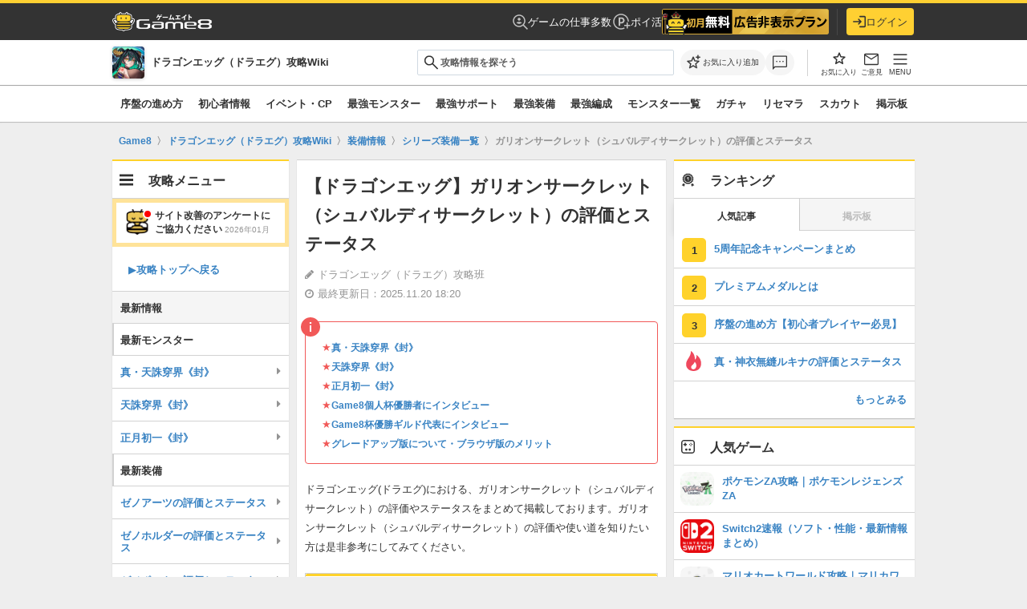

--- FILE ---
content_type: text/css
request_url: https://assets.game8.jp/assets/pc/new/application-592bd8cf4d99491babc933cf14889ebd2bc720db682669d9a47cba865938b905.css
body_size: 108046
content:
@font-face{font-family:"Original Yu Gothic";src:local("Yu Gothic Medium");font-weight:100}@font-face{font-family:"Original Yu Gothic";src:local("Yu Gothic Medium");font-weight:200}@font-face{font-family:"Original Yu Gothic";src:local("Yu Gothic Medium");font-weight:300}@font-face{font-family:"Original Yu Gothic";src:local("Yu Gothic Medium");font-weight:400}@font-face{font-family:"Original Yu Gothic";src:local("Yu Gothic Bold");font-weight:bold}:root{--font-primary-color: #333;--font-secondary-color: #949494;--font-tertiary-color: #333;--font-inverse-color: #fff;--font-inactive-color: #bababa;--font-footer-text-color: #f00;--font-black-text-color: #333;--font-exception-table-text-color: #666;--font-exception-top-page-link-color: #3983c3;--table-header-color: #f1f4f6;--bg-base-color: #eee;--bg-primary-color: #fff;--bg-secondary-color: #f5f5f5;--bg-tertiary-color: #f5f5f5;--bg-inverse-color: #333;--bg-inactive-color: #f5f5f5;--bg-footer-link-color: rgba(0, 0, 0, 0.02);--bg-sub-color: #f5f5f5;--bg-exception-color: #eee;--bg-button-hover-color: rgba(255, 255, 255, 0.05);--bg-exception-progress-bar-color: #f5f5f5;--bg-exception-forum-color: #eaeff3;--bg-exception-gatcha-header-color: #eaeff3;--bg-exception-gatcha-list-header-color: #333;--bg-exception-gatcha-body-color: #fff;--bg-gradation-color: linear-gradient(180deg, rgba(255, 255, 255, 0) 0%, #fff 100%);--text-link-color: #3983c3;--text-link-secondary-color: #3983c3;--stroke-primary-color: #d2d2d2;--stroke-yellow-color: #ffd22b;--stroke-table-form-color: #d0d9e1;--stroke-side-navigation-color: #d2d2d2;--stroke-card-link-list-color: #d2d2d2;--stroke-exception-content-top-color: #d2d2d2;--stroke-exception-gatcha-color: #d2d2d2;--stroke-exception-gatcha-list-color: #f5f5f5;--stroke-h3-border-color: #333;--stroke-exception-flow-chart-color: #333;--effect-drop-shadow-color: #d2d2d2;--function-game8-yellow-color: #ffd22b;--function-game8-yellow-005-color: rgba(255, 210, 43, 0.4);--function-highlight-color: #f15958;--function-information-color: #138b3a;--function-alert-color: #ff333f;--login-button-color: #ffd22b;--login-text-primary-color: #333;--login-text-secondary-color: #949494;--login-stroke-form-color: #d0d9e1;--login-stroke-color: #e8e8e8;--login-bg-color: #eee;--login-text-link-color: #3983c3;--login-error-color: #ff333f;--chromatic-bg-color: #71d0d0}[data-theme="dark"]{--font-primary-color: #fff;--font-secondary-color: #969aa1;--font-tertiary-color: #fff;--font-inverse-color: #fff;--font-inactive-color: #797e86;--font-footer-text-color: #969aa1;--font-black-text-color: #333;--font-exception-table-text-color: #fff;--font-exception-top-page-link-color: #1d8fdc;--table-header-color: #31353b;--bg-base-color: #0e1012;--bg-primary-color: #1c1f23;--bg-secondary-color: #2d3137;--bg-tertiary-color: #2d3137;--bg-inverse-color: #25282d;--bg-inactive-color: #25282d;--bg-header-color: #333;--bg-footer-link-color: rgba(0, 0, 0, 0.02);--bg-sub-color: #1c1f23;--bg-exception-color: #31353b;--bg-button-hover-color: rgba(255, 255, 255, 0.05);--bg-exception-progress-bar-color: #25282d;--bg-exception-forum-color: #31353b;--bg-exception-gatcha-header-color: #25282d;--bg-exception-gatcha-list-header-color: #25282d;--bg-exception-gatcha-body-color: #fff;--bg-exception-gatcha-list-body-color: #1c1f23;--bg-gradation-color: linear-gradient(180deg, rgba(28, 31, 35, 0) 0%, #1c1f23 100%);--text-link-color: #1d8fdc;--text-link-secondary-color: #1d8fdc;--stroke-primary-color: #3b3f46;--stroke-yellow-color: #ffd032;--stroke-table-form-color: #4f535b;--stroke-side-navigation-color: #3b3f46;--stroke-exception-content-top-color: #3b3f46;--stroke-card-link-list-color: #3b3f46;--stroke-exception-gatcha-color: #3b3f46;--stroke-h3-border-color: #797e86;--stroke-exception-flow-chart-color: #ffd22b;--effect-drop-shadow-color: #3b3f46;--function-game8-yellow-color: #ffd22b;--function-game8-yellow-005-color: rgba(29, 143, 220, 0.5);--function-highlight-color: #ff5582;--function-information-color: #1ddc65;--function-alert-color: #ff333f;--login-button-color: #ffd22b;--login-text-primary-color: #fff;--login-text-secondary-color: #969aa1;--login-stroke-form-color: #4f535b;--login-stroke-color: #3b3f46;--login-bg-color: #0b0c0e;--login-text-link-color: #1d8fdc;--login-error-color: #ff333f;--chromatic-bg-color: #4c9ea5}.button{box-sizing:border-box;line-height:1.4;border:none;display:inline-block;font-family:inherit;text-align:center;vertical-align:middle;text-decoration:none !important;cursor:pointer;outline:none;-webkit-appearance:none}.button{font-size:1.4rem;box-shadow:none;border-radius:4px;margin-top:0;margin-bottom:0;padding:10px 18px 8px}.button:hover{opacity:0.7}.button-tw{color:#fff;background-color:#00acee}.button-tw:visited,.button-tw:hover,.button-tw:active{color:#fff}.button-gray{color:#333;background-color:#f0f0f0}.button-gray:visited,.button-gray:hover,.button-gray:active{color:#333}.button-white{color:#333;background-color:#fff;border:1px solid #ccc}.button-white:visited,.button-white:hover,.button-white:active{color:#333}.button-green{color:#fff;background-color:#43af6f}.button-green:visited,.button-green:hover,.button-green:active{color:#fff}.button-blue{color:#fff;background-color:#0f96f9}.button-blue:visited,.button-blue:hover,.button-blue:active{color:#fff}.btn-solid-green{transition:all 200ms ease;color:#fff;background-color:#27ae60;border-bottom:solid 3px #209150;text-shadow:1px 1px 1px #5e5e5e;margin-bottom:3px;border-radius:3px}.btn-solid-green:hover{background-color:#2cc36b;color:#fff;opacity:1}.btn-solid-green:active{box-shadow:1px 1px 1px rgba(100,100,100,0.3) inset;border-bottom:solid 3px #209150;background-color:#209150 !important;color:#fff;opacity:1}.btn-solid-blue{transition:all 200ms ease;color:#fff;background-color:#3498db;border-bottom:solid 3px #2386c8;text-shadow:1px 1px 1px #5e5e5e;margin-bottom:3px;border-radius:3px}.btn-solid-blue:hover{background-color:#4aa3df;color:#fff;opacity:1}.btn-solid-blue:active{box-shadow:1px 1px 1px rgba(100,100,100,0.3) inset;border-bottom:solid 3px #2386c8;background-color:#2386c8 !important;color:#fff;opacity:1}.btn-solid-yellow{transition:all 200ms ease;color:#fff;background-color:#f5c627;border-bottom:solid 3px #edba0b;text-shadow:1px 1px 1px #5e5e5e;margin-bottom:3px;border-radius:3px}.btn-solid-yellow:hover{background-color:#f6cc3f;color:#fff;opacity:1}.btn-solid-yellow:active{box-shadow:1px 1px 1px rgba(100,100,100,0.3) inset;border-bottom:solid 3px #edba0b;background-color:#edba0b !important;color:#fff;opacity:1}.btn-solid-gray{transition:all 200ms ease;color:#fff;background-color:#b7babd;border-bottom:solid 3px #a4a8ac;text-shadow:1px 1px 1px #5e5e5e;margin-bottom:3px;border-radius:3px}.btn-solid-gray:hover{background-color:#c4c7c9;color:#fff;opacity:1}.btn-solid-gray:active{box-shadow:1px 1px 1px rgba(100,100,100,0.3) inset;border-bottom:solid 3px #a4a8ac;background-color:#a4a8ac !important;color:#fff;opacity:1}.btn-solid-red{transition:all 200ms ease;color:#fff;background-color:#e74c3c;border-bottom:solid 3px #e32f1c;text-shadow:1px 1px 1px #5e5e5e;margin-bottom:3px;border-radius:3px}.btn-solid-red:hover{background-color:#ea6153;color:#fff;opacity:1}.btn-solid-red:active{box-shadow:1px 1px 1px rgba(100,100,100,0.3) inset;border-bottom:solid 3px #e32f1c;background-color:#e32f1c !important;color:#fff;opacity:1}.button-small,.button-sm{font-size:1.2rem;padding:6px 10px}.button-xs{font-size:1rem;padding:3px 6px}.button-w80{width:80px !important;max-width:100% !important}.button-w90{width:90px !important;max-width:100% !important}.button-w100{width:100px !important;max-width:100% !important}.button-w110{width:110px !important;max-width:100% !important}.button-w120{width:120px !important;max-width:100% !important}.button-w130{width:130px !important;max-width:100% !important}.button-w140{width:140px !important;max-width:100% !important}.button-w150{width:150px !important;max-width:100% !important}.button-w160{width:160px !important;max-width:100% !important}.button-w170{width:170px !important;max-width:100% !important}.button-w180{width:180px !important;max-width:100% !important}.button-w190{width:190px !important;max-width:100% !important}.button-w200{width:200px !important;max-width:100% !important}.button-w210{width:210px !important;max-width:100% !important}.button-w220{width:220px !important;max-width:100% !important}.button-w230{width:230px !important;max-width:100% !important}.button-w240{width:240px !important;max-width:100% !important}.button-w250{width:250px !important;max-width:100% !important}.button-w260{width:260px !important;max-width:100% !important}.button-w270{width:270px !important;max-width:100% !important}.button-w280{width:280px !important;max-width:100% !important}.button-w290{width:290px !important;max-width:100% !important}.button-w300{width:300px !important;max-width:100% !important}.button-w310{width:310px !important;max-width:100% !important}.button-w320{width:320px !important;max-width:100% !important}.button+.button:not(.button-block){margin-left:5px}.button-block+.button-block{margin-left:0;margin-top:10px}.button.button-block{display:block;width:100%}.button_to_text_link>form>input{color:#8aa4af;background:#2c3b41;padding:5px 5px 5px 15px;border-width:0}.button_to_text_link>form>input:hover{color:#ddd}.fa.fa--btn{margin-right:5px}.button-container-center{text-align:center;margin:10px 0;padding:10px}.button-container-center__flexbox{display:flex;justify-content:center;margin:10px 0;padding:10px}.button-container-center__flexbox *:not(:last-child){margin-right:16px}.formInput{font-size:1.2rem;line-height:2rem;box-sizing:border-box;display:inline-block;border-radius:2px;padding:3px 0 1px 8px;border:1px solid #ccc;vertical-align:middle}input.formInput--number[type="number"]::-webkit-outer-spin-button,input.formInput--number[type="number"]::-webkit-inner-spin-button{-webkit-appearance:none}.formInput.formInput--inputText{height:28px}.field_with_errors .formInput{border-color:#fe9b98;background-color:#fff3f3}.field_with_errors .formItem--select{border-color:#fe9b98;background-color:#fff3f3}.formError_summay{box-sizing:border-box;width:100%;padding:10px;border-radius:4px;color:#fd6966;border-color:#fe827f;background-color:#fff3f3}.formErrorList{list-style-type:disc;list-style-position:inside}.formErrorItem+.formErrorItem{margin-top:5px}.lazy-fadeIn{will-change:opacity;transition:opacity 300ms linear;opacity:0}.lazy-fadeIn.lazy-loaded{opacity:1}.lazy-loaded+.lazy-loading{opacity:0}.lazy.lazy-non-square.lazy-loaded{height:auto !important;padding-bottom:0 !important}.no-ads-panel{position:absolute;display:none;top:20px;border-radius:4px;background-color:#fff;box-shadow:0 2px 4px rgba(0,0,0,0.1);width:280px;z-index:1}.no-ads-panel.left{left:-300px}.no-ads-panel.right{right:-300px}.no-ads-panel-body{padding:10px;display:flex;align-items:center}.no-ads-panel-body__img{width:70px;height:50px;margin-right:10px}.no-ads-panel-body__title{color:#313131;font-weight:bold;font-size:14px;line-height:1em;width:100%;overflow:hidden;display:-webkit-box;text-overflow:ellipsis;-webkit-box-orient:vertical;-webkit-line-clamp:2;max-height:40px}.no-ads-panel .platform-box{display:flex;align-items:center;justify-content:space-between;margin:0 10px 10px}.no-ads-panel .radio-buttons{display:flex;font-size:12px;gap:1em}.no-ads-panel .radio-container{display:flex;align-items:center;color:#000}.no-ads-panel .radio-container input{margin:0}.no-ads-panel .radio-container span.label{line-height:1em;margin-left:0.2em}.no-ads-panel .btn-primary{color:#fff;background-color:#3381e8;border-color:#3381e8;padding:5px;border-radius:15px;text-align:center;display:block;font-weight:100;margin:0 5px;font-size:12px;width:70px;cursor:pointer}.game-button{background-color:#fb0;color:#000;border:none;padding:10px 20px;text-align:center;text-decoration:none;font-size:16px;border-radius:5px;cursor:pointer;box-shadow:0 4px 6px rgba(0,0,0,0.1);display:block;margin:10px auto}/*!
 * jQuery UI CSS Framework 1.12.1
 * http://jqueryui.com
 *
 * Copyright jQuery Foundation and other contributors
 * Released under the MIT license.
 * http://jquery.org/license
 *
 * http://api.jqueryui.com/category/theming/
 */.ui-helper-hidden{display:none}.ui-helper-hidden-accessible{border:0;clip:rect(0 0 0 0);height:1px;margin:-1px;overflow:hidden;padding:0;position:absolute;width:1px}.ui-helper-reset{margin:0;padding:0;border:0;outline:0;line-height:1.3;text-decoration:none;font-size:100%;list-style:none}.ui-helper-clearfix:before,.ui-helper-clearfix:after{content:"";display:table;border-collapse:collapse}.ui-helper-clearfix:after{clear:both}.ui-helper-zfix{width:100%;height:100%;top:0;left:0;position:absolute;opacity:0;filter:Alpha(Opacity=0)}.ui-front{z-index:100}.ui-state-disabled{cursor:default !important;pointer-events:none}.ui-icon{display:inline-block;vertical-align:middle;margin-top:-.25em;position:relative;text-indent:-99999px;overflow:hidden;background-repeat:no-repeat}.ui-widget-icon-block{left:50%;margin-left:-8px;display:block}.ui-widget-overlay{position:fixed;top:0;left:0;width:100%;height:100%}/*!
 * jQuery UI Autocomplete 1.12.1
 * http://jqueryui.com
 *
 * Copyright jQuery Foundation and other contributors
 * Released under the MIT license.
 * http://jquery.org/license
 *
 * http://api.jqueryui.com/autocomplete/#theming
 */.ui-autocomplete{position:absolute;top:0;left:0;cursor:default}/*!
 * jQuery UI Menu 1.12.1
 * http://jqueryui.com
 *
 * Copyright jQuery Foundation and other contributors
 * Released under the MIT license.
 * http://jquery.org/license
 *
 * http://api.jqueryui.com/menu/#theming
 */.ui-menu{list-style:none;padding:0;margin:0;display:block;outline:0}.ui-menu .ui-menu{position:absolute}.ui-menu .ui-menu-item{margin:0;cursor:pointer;list-style-image:url("[data-uri]")}.ui-menu .ui-menu-item-wrapper{position:relative;padding:3px 1em 3px .4em}.ui-menu .ui-menu-divider{margin:5px 0;height:0;font-size:0;line-height:0;border-width:1px 0 0 0}.ui-menu .ui-state-focus,.ui-menu .ui-state-active{margin:-1px}.ui-menu-icons{position:relative}.ui-menu-icons .ui-menu-item-wrapper{padding-left:2em}.ui-menu .ui-icon{position:absolute;top:0;bottom:0;left:.2em;margin:auto 0}.ui-menu .ui-menu-icon{left:auto;right:0}/*!
 * jQuery UI CSS Framework 1.12.1
 * http://jqueryui.com
 *
 * Copyright jQuery Foundation and other contributors
 * Released under the MIT license.
 * http://jquery.org/license
 *
 * http://api.jqueryui.com/category/theming/
 *
 * To view and modify this theme, visit http://jqueryui.com/themeroller/
 */.ui-widget{font-family:Arial, Helvetica, sans-serif;font-size:1em}.ui-widget .ui-widget{font-size:1em}.ui-widget input,.ui-widget select,.ui-widget textarea,.ui-widget button{font-family:Arial, Helvetica, sans-serif;font-size:1em}.ui-widget.ui-widget-content{border:1px solid #c5c5c5}.ui-widget-content{border:1px solid #dddddd;background:#ffffff;color:#333333}.ui-widget-content a{color:#333333}.ui-widget-header{border:1px solid #dddddd;background:#e9e9e9;color:#333333;font-weight:bold}.ui-widget-header a{color:#333333}.ui-state-default,.ui-widget-content .ui-state-default,.ui-widget-header .ui-state-default,.ui-button,html .ui-button.ui-state-disabled:hover,html .ui-button.ui-state-disabled:active{border:1px solid #c5c5c5;background:#f6f6f6;font-weight:normal;color:#454545}.ui-state-default a,.ui-state-default a:link,.ui-state-default a:visited,a.ui-button,a.ui-button:link,a.ui-button:visited,.ui-button{color:#454545;text-decoration:none}.ui-state-hover,.ui-widget-content .ui-state-hover,.ui-widget-header .ui-state-hover,.ui-state-focus,.ui-widget-content .ui-state-focus,.ui-widget-header .ui-state-focus,.ui-button:hover,.ui-button:focus{border:1px solid #cccccc;background:#ededed;font-weight:normal;color:#2b2b2b}.ui-state-hover a,.ui-state-hover a:hover,.ui-state-hover a:link,.ui-state-hover a:visited,.ui-state-focus a,.ui-state-focus a:hover,.ui-state-focus a:link,.ui-state-focus a:visited,a.ui-button:hover,a.ui-button:focus{color:#2b2b2b;text-decoration:none}.ui-visual-focus{box-shadow:0 0 3px 1px #5e9ed6}.ui-state-active,.ui-widget-content .ui-state-active,.ui-widget-header .ui-state-active,a.ui-button:active,.ui-button:active,.ui-button.ui-state-active:hover{border:1px solid #003eff;background:#007fff;font-weight:normal;color:#ffffff}.ui-icon-background,.ui-state-active .ui-icon-background{border:#003eff;background-color:#ffffff}.ui-state-active a,.ui-state-active a:link,.ui-state-active a:visited{color:#ffffff;text-decoration:none}.ui-state-highlight,.ui-widget-content .ui-state-highlight,.ui-widget-header .ui-state-highlight{border:1px solid #dad55e;background:#fffa90;color:#777620}.ui-state-checked{border:1px solid #dad55e;background:#fffa90}.ui-state-highlight a,.ui-widget-content .ui-state-highlight a,.ui-widget-header .ui-state-highlight a{color:#777620}.ui-state-error,.ui-widget-content .ui-state-error,.ui-widget-header .ui-state-error{border:1px solid #f1a899;background:#fddfdf;color:#5f3f3f}.ui-state-error a,.ui-widget-content .ui-state-error a,.ui-widget-header .ui-state-error a{color:#5f3f3f}.ui-state-error-text,.ui-widget-content .ui-state-error-text,.ui-widget-header .ui-state-error-text{color:#5f3f3f}.ui-priority-primary,.ui-widget-content .ui-priority-primary,.ui-widget-header .ui-priority-primary{font-weight:bold}.ui-priority-secondary,.ui-widget-content .ui-priority-secondary,.ui-widget-header .ui-priority-secondary{opacity:.7;filter:Alpha(Opacity=70);font-weight:normal}.ui-state-disabled,.ui-widget-content .ui-state-disabled,.ui-widget-header .ui-state-disabled{opacity:.35;filter:Alpha(Opacity=35);background-image:none}.ui-state-disabled .ui-icon{filter:Alpha(Opacity=35)}.ui-icon{width:16px;height:16px}.ui-icon,.ui-widget-content .ui-icon{background-image:url(//assets.game8.jp/assets/jquery-ui/ui-icons_444444_256x240-31d988765b4e6f56553c29588c500381dc3e6f0aa2980c8212202e5644aefd5d.png)}.ui-widget-header .ui-icon{background-image:url(//assets.game8.jp/assets/jquery-ui/ui-icons_444444_256x240-31d988765b4e6f56553c29588c500381dc3e6f0aa2980c8212202e5644aefd5d.png)}.ui-state-hover .ui-icon,.ui-state-focus .ui-icon,.ui-button:hover .ui-icon,.ui-button:focus .ui-icon{background-image:url(//assets.game8.jp/assets/jquery-ui/ui-icons_555555_256x240-32175261daee76c82bb0edf0eea16a56421866fbc31e94f3c1d570aa114502f5.png)}.ui-state-active .ui-icon,.ui-button:active .ui-icon{background-image:url(//assets.game8.jp/assets/jquery-ui/ui-icons_ffffff_256x240-350df1b7131037de20e83c5c0f3a41a770d2ac48b5762ea772b3f4a8a7b9d47a.png)}.ui-state-highlight .ui-icon,.ui-button .ui-state-highlight.ui-icon{background-image:url(//assets.game8.jp/assets/jquery-ui/ui-icons_777620_256x240-0b020fc6e696d88d296e7bb1f61f1eb2ad827848e2c7382a4c3e0999e702dd9b.png)}.ui-state-error .ui-icon,.ui-state-error-text .ui-icon{background-image:url(//assets.game8.jp/assets/jquery-ui/ui-icons_cc0000_256x240-40985a64b4d5dd213fba27fcd862a1bd1b337a97674f6ff0b9ec20abcee4bc69.png)}.ui-button .ui-icon{background-image:url(//assets.game8.jp/assets/jquery-ui/ui-icons_777777_256x240-faf32007ae120c302213557626e660dd10e711c5dd4f1113d35f26dc05b78d2f.png)}.ui-icon-blank{background-position:16px 16px}.ui-icon-caret-1-n{background-position:0 0}.ui-icon-caret-1-ne{background-position:-16px 0}.ui-icon-caret-1-e{background-position:-32px 0}.ui-icon-caret-1-se{background-position:-48px 0}.ui-icon-caret-1-s{background-position:-65px 0}.ui-icon-caret-1-sw{background-position:-80px 0}.ui-icon-caret-1-w{background-position:-96px 0}.ui-icon-caret-1-nw{background-position:-112px 0}.ui-icon-caret-2-n-s{background-position:-128px 0}.ui-icon-caret-2-e-w{background-position:-144px 0}.ui-icon-triangle-1-n{background-position:0 -16px}.ui-icon-triangle-1-ne{background-position:-16px -16px}.ui-icon-triangle-1-e{background-position:-32px -16px}.ui-icon-triangle-1-se{background-position:-48px -16px}.ui-icon-triangle-1-s{background-position:-65px -16px}.ui-icon-triangle-1-sw{background-position:-80px -16px}.ui-icon-triangle-1-w{background-position:-96px -16px}.ui-icon-triangle-1-nw{background-position:-112px -16px}.ui-icon-triangle-2-n-s{background-position:-128px -16px}.ui-icon-triangle-2-e-w{background-position:-144px -16px}.ui-icon-arrow-1-n{background-position:0 -32px}.ui-icon-arrow-1-ne{background-position:-16px -32px}.ui-icon-arrow-1-e{background-position:-32px -32px}.ui-icon-arrow-1-se{background-position:-48px -32px}.ui-icon-arrow-1-s{background-position:-65px -32px}.ui-icon-arrow-1-sw{background-position:-80px -32px}.ui-icon-arrow-1-w{background-position:-96px -32px}.ui-icon-arrow-1-nw{background-position:-112px -32px}.ui-icon-arrow-2-n-s{background-position:-128px -32px}.ui-icon-arrow-2-ne-sw{background-position:-144px -32px}.ui-icon-arrow-2-e-w{background-position:-160px -32px}.ui-icon-arrow-2-se-nw{background-position:-176px -32px}.ui-icon-arrowstop-1-n{background-position:-192px -32px}.ui-icon-arrowstop-1-e{background-position:-208px -32px}.ui-icon-arrowstop-1-s{background-position:-224px -32px}.ui-icon-arrowstop-1-w{background-position:-240px -32px}.ui-icon-arrowthick-1-n{background-position:1px -48px}.ui-icon-arrowthick-1-ne{background-position:-16px -48px}.ui-icon-arrowthick-1-e{background-position:-32px -48px}.ui-icon-arrowthick-1-se{background-position:-48px -48px}.ui-icon-arrowthick-1-s{background-position:-64px -48px}.ui-icon-arrowthick-1-sw{background-position:-80px -48px}.ui-icon-arrowthick-1-w{background-position:-96px -48px}.ui-icon-arrowthick-1-nw{background-position:-112px -48px}.ui-icon-arrowthick-2-n-s{background-position:-128px -48px}.ui-icon-arrowthick-2-ne-sw{background-position:-144px -48px}.ui-icon-arrowthick-2-e-w{background-position:-160px -48px}.ui-icon-arrowthick-2-se-nw{background-position:-176px -48px}.ui-icon-arrowthickstop-1-n{background-position:-192px -48px}.ui-icon-arrowthickstop-1-e{background-position:-208px -48px}.ui-icon-arrowthickstop-1-s{background-position:-224px -48px}.ui-icon-arrowthickstop-1-w{background-position:-240px -48px}.ui-icon-arrowreturnthick-1-w{background-position:0 -64px}.ui-icon-arrowreturnthick-1-n{background-position:-16px -64px}.ui-icon-arrowreturnthick-1-e{background-position:-32px -64px}.ui-icon-arrowreturnthick-1-s{background-position:-48px -64px}.ui-icon-arrowreturn-1-w{background-position:-64px -64px}.ui-icon-arrowreturn-1-n{background-position:-80px -64px}.ui-icon-arrowreturn-1-e{background-position:-96px -64px}.ui-icon-arrowreturn-1-s{background-position:-112px -64px}.ui-icon-arrowrefresh-1-w{background-position:-128px -64px}.ui-icon-arrowrefresh-1-n{background-position:-144px -64px}.ui-icon-arrowrefresh-1-e{background-position:-160px -64px}.ui-icon-arrowrefresh-1-s{background-position:-176px -64px}.ui-icon-arrow-4{background-position:0 -80px}.ui-icon-arrow-4-diag{background-position:-16px -80px}.ui-icon-extlink{background-position:-32px -80px}.ui-icon-newwin{background-position:-48px -80px}.ui-icon-refresh{background-position:-64px -80px}.ui-icon-shuffle{background-position:-80px -80px}.ui-icon-transfer-e-w{background-position:-96px -80px}.ui-icon-transferthick-e-w{background-position:-112px -80px}.ui-icon-folder-collapsed{background-position:0 -96px}.ui-icon-folder-open{background-position:-16px -96px}.ui-icon-document{background-position:-32px -96px}.ui-icon-document-b{background-position:-48px -96px}.ui-icon-note{background-position:-64px -96px}.ui-icon-mail-closed{background-position:-80px -96px}.ui-icon-mail-open{background-position:-96px -96px}.ui-icon-suitcase{background-position:-112px -96px}.ui-icon-comment{background-position:-128px -96px}.ui-icon-person{background-position:-144px -96px}.ui-icon-print{background-position:-160px -96px}.ui-icon-trash{background-position:-176px -96px}.ui-icon-locked{background-position:-192px -96px}.ui-icon-unlocked{background-position:-208px -96px}.ui-icon-bookmark{background-position:-224px -96px}.ui-icon-tag{background-position:-240px -96px}.ui-icon-home{background-position:0 -112px}.ui-icon-flag{background-position:-16px -112px}.ui-icon-calendar{background-position:-32px -112px}.ui-icon-cart{background-position:-48px -112px}.ui-icon-pencil{background-position:-64px -112px}.ui-icon-clock{background-position:-80px -112px}.ui-icon-disk{background-position:-96px -112px}.ui-icon-calculator{background-position:-112px -112px}.ui-icon-zoomin{background-position:-128px -112px}.ui-icon-zoomout{background-position:-144px -112px}.ui-icon-search{background-position:-160px -112px}.ui-icon-wrench{background-position:-176px -112px}.ui-icon-gear{background-position:-192px -112px}.ui-icon-heart{background-position:-208px -112px}.ui-icon-star{background-position:-224px -112px}.ui-icon-link{background-position:-240px -112px}.ui-icon-cancel{background-position:0 -128px}.ui-icon-plus{background-position:-16px -128px}.ui-icon-plusthick{background-position:-32px -128px}.ui-icon-minus{background-position:-48px -128px}.ui-icon-minusthick{background-position:-64px -128px}.ui-icon-close{background-position:-80px -128px}.ui-icon-closethick{background-position:-96px -128px}.ui-icon-key{background-position:-112px -128px}.ui-icon-lightbulb{background-position:-128px -128px}.ui-icon-scissors{background-position:-144px -128px}.ui-icon-clipboard{background-position:-160px -128px}.ui-icon-copy{background-position:-176px -128px}.ui-icon-contact{background-position:-192px -128px}.ui-icon-image{background-position:-208px -128px}.ui-icon-video{background-position:-224px -128px}.ui-icon-script{background-position:-240px -128px}.ui-icon-alert{background-position:0 -144px}.ui-icon-info{background-position:-16px -144px}.ui-icon-notice{background-position:-32px -144px}.ui-icon-help{background-position:-48px -144px}.ui-icon-check{background-position:-64px -144px}.ui-icon-bullet{background-position:-80px -144px}.ui-icon-radio-on{background-position:-96px -144px}.ui-icon-radio-off{background-position:-112px -144px}.ui-icon-pin-w{background-position:-128px -144px}.ui-icon-pin-s{background-position:-144px -144px}.ui-icon-play{background-position:0 -160px}.ui-icon-pause{background-position:-16px -160px}.ui-icon-seek-next{background-position:-32px -160px}.ui-icon-seek-prev{background-position:-48px -160px}.ui-icon-seek-end{background-position:-64px -160px}.ui-icon-seek-start{background-position:-80px -160px}.ui-icon-seek-first{background-position:-80px -160px}.ui-icon-stop{background-position:-96px -160px}.ui-icon-eject{background-position:-112px -160px}.ui-icon-volume-off{background-position:-128px -160px}.ui-icon-volume-on{background-position:-144px -160px}.ui-icon-power{background-position:0 -176px}.ui-icon-signal-diag{background-position:-16px -176px}.ui-icon-signal{background-position:-32px -176px}.ui-icon-battery-0{background-position:-48px -176px}.ui-icon-battery-1{background-position:-64px -176px}.ui-icon-battery-2{background-position:-80px -176px}.ui-icon-battery-3{background-position:-96px -176px}.ui-icon-circle-plus{background-position:0 -192px}.ui-icon-circle-minus{background-position:-16px -192px}.ui-icon-circle-close{background-position:-32px -192px}.ui-icon-circle-triangle-e{background-position:-48px -192px}.ui-icon-circle-triangle-s{background-position:-64px -192px}.ui-icon-circle-triangle-w{background-position:-80px -192px}.ui-icon-circle-triangle-n{background-position:-96px -192px}.ui-icon-circle-arrow-e{background-position:-112px -192px}.ui-icon-circle-arrow-s{background-position:-128px -192px}.ui-icon-circle-arrow-w{background-position:-144px -192px}.ui-icon-circle-arrow-n{background-position:-160px -192px}.ui-icon-circle-zoomin{background-position:-176px -192px}.ui-icon-circle-zoomout{background-position:-192px -192px}.ui-icon-circle-check{background-position:-208px -192px}.ui-icon-circlesmall-plus{background-position:0 -208px}.ui-icon-circlesmall-minus{background-position:-16px -208px}.ui-icon-circlesmall-close{background-position:-32px -208px}.ui-icon-squaresmall-plus{background-position:-48px -208px}.ui-icon-squaresmall-minus{background-position:-64px -208px}.ui-icon-squaresmall-close{background-position:-80px -208px}.ui-icon-grip-dotted-vertical{background-position:0 -224px}.ui-icon-grip-dotted-horizontal{background-position:-16px -224px}.ui-icon-grip-solid-vertical{background-position:-32px -224px}.ui-icon-grip-solid-horizontal{background-position:-48px -224px}.ui-icon-gripsmall-diagonal-se{background-position:-64px -224px}.ui-icon-grip-diagonal-se{background-position:-80px -224px}.ui-corner-all,.ui-corner-top,.ui-corner-left,.ui-corner-tl{border-top-left-radius:3px}.ui-corner-all,.ui-corner-top,.ui-corner-right,.ui-corner-tr{border-top-right-radius:3px}.ui-corner-all,.ui-corner-bottom,.ui-corner-left,.ui-corner-bl{border-bottom-left-radius:3px}.ui-corner-all,.ui-corner-bottom,.ui-corner-right,.ui-corner-br{border-bottom-right-radius:3px}.ui-widget-overlay{background:#aaaaaa;opacity:0.3;filter:Alpha(Opacity=30)}.ui-widget-shadow{box-shadow:0 0 5px #666666}/*!
 *  Font Awesome 4.7.0 by @davegandy - http://fontawesome.io - @fontawesome
 *  License - http://fontawesome.io/license (Font: SIL OFL 1.1, CSS: MIT License)
 */@font-face{font-family:'FontAwesome';src:url(//assets.game8.jp/assets/fontawesome-webfont-d4f5a99224154f2a808e42a441ddc9248ffe78b7a4083684ce159270b30b912a.eot);src:url(//assets.game8.jp/assets/fontawesome-webfont-d4f5a99224154f2a808e42a441ddc9248ffe78b7a4083684ce159270b30b912a.eot?#iefix) format("embedded-opentype"),url(//assets.game8.jp/assets/fontawesome-webfont-2adefcbc041e7d18fcf2d417879dc5a09997aa64d675b7a3c4b6ce33da13f3fe.woff2) format("woff2"),url(//assets.game8.jp/assets/fontawesome-webfont-a7c7e4930090e038a280fd61d88f0dc03dad4aeaedbd8c9be3dd9aa4c3b6f8d1.woff) format("woff"),url(//assets.game8.jp/assets/fontawesome-webfont-1b7f3de49d68b01f415574ebb82e6110a1d09cda2071ad8451bdb5124131a292.ttf) format("truetype"),url(//assets.game8.jp/assets/fontawesome-webfont-b3a230dc956cc55ffcae2ef35660fd047582e155065a962b33efc28ed2818a7f.svg#fontawesomeregular) format("svg");font-weight:normal;font-style:normal}.fa{display:inline-block;font:normal normal normal 14px/1 FontAwesome;font-size:inherit;text-rendering:auto;-webkit-font-smoothing:antialiased;-moz-osx-font-smoothing:grayscale}.fa-lg{font-size:1.33333333em;line-height:0.75em;vertical-align:-15%}.fa-2x{font-size:2em}.fa-3x{font-size:3em}.fa-4x{font-size:4em}.fa-5x{font-size:5em}.fa-fw{width:1.28571429em;text-align:center}.fa-ul{padding-left:0;margin-left:2.14285714em;list-style-type:none}.fa-ul>li{position:relative}.fa-li{position:absolute;left:-2.14285714em;width:2.14285714em;top:0.14285714em;text-align:center}.fa-li.fa-lg{left:-1.85714286em}.fa-border{padding:.2em .25em .15em;border:solid 0.08em #eeeeee;border-radius:.1em}.fa-pull-left{float:left}.fa-pull-right{float:right}.fa.fa-pull-left{margin-right:.3em}.fa.fa-pull-right{margin-left:.3em}.pull-right{float:right}.pull-left{float:left}.fa.pull-left{margin-right:.3em}.fa.pull-right{margin-left:.3em}.fa-spin{animation:fa-spin 2s infinite linear}.fa-pulse{animation:fa-spin 1s infinite steps(8)}@keyframes fa-spin{0%{transform:rotate(0deg)}100%{transform:rotate(359deg)}}.fa-rotate-90{-ms-filter:"progid:DXImageTransform.Microsoft.BasicImage(rotation=1)";transform:rotate(90deg)}.fa-rotate-180{-ms-filter:"progid:DXImageTransform.Microsoft.BasicImage(rotation=2)";transform:rotate(180deg)}.fa-rotate-270{-ms-filter:"progid:DXImageTransform.Microsoft.BasicImage(rotation=3)";transform:rotate(270deg)}.fa-flip-horizontal{-ms-filter:"progid:DXImageTransform.Microsoft.BasicImage(rotation=0, mirror=1)";transform:scale(-1, 1)}.fa-flip-vertical{-ms-filter:"progid:DXImageTransform.Microsoft.BasicImage(rotation=2, mirror=1)";transform:scale(1, -1)}:root .fa-rotate-90,:root .fa-rotate-180,:root .fa-rotate-270,:root .fa-flip-horizontal,:root .fa-flip-vertical{filter:none}.fa-stack{position:relative;display:inline-block;width:2em;height:2em;line-height:2em;vertical-align:middle}.fa-stack-1x,.fa-stack-2x{position:absolute;left:0;width:100%;text-align:center}.fa-stack-1x{line-height:inherit}.fa-stack-2x{font-size:2em}.fa-inverse{color:#ffffff}.fa-glass:before{content:"\f000"}.fa-music:before{content:"\f001"}.fa-search:before{content:"\f002"}.fa-envelope-o:before{content:"\f003"}.fa-heart:before{content:"\f004"}.fa-star:before{content:"\f005"}.fa-star-o:before{content:"\f006"}.fa-user:before{content:"\f007"}.fa-film:before{content:"\f008"}.fa-th-large:before{content:"\f009"}.fa-th:before{content:"\f00a"}.fa-th-list:before{content:"\f00b"}.fa-check:before{content:"\f00c"}.fa-remove:before,.fa-close:before,.fa-times:before{content:"\f00d"}.fa-search-plus:before{content:"\f00e"}.fa-search-minus:before{content:"\f010"}.fa-power-off:before{content:"\f011"}.fa-signal:before{content:"\f012"}.fa-gear:before,.fa-cog:before{content:"\f013"}.fa-trash-o:before{content:"\f014"}.fa-home:before{content:"\f015"}.fa-file-o:before{content:"\f016"}.fa-clock-o:before{content:"\f017"}.fa-road:before{content:"\f018"}.fa-download:before{content:"\f019"}.fa-arrow-circle-o-down:before{content:"\f01a"}.fa-arrow-circle-o-up:before{content:"\f01b"}.fa-inbox:before{content:"\f01c"}.fa-play-circle-o:before{content:"\f01d"}.fa-rotate-right:before,.fa-repeat:before{content:"\f01e"}.fa-refresh:before{content:"\f021"}.fa-list-alt:before{content:"\f022"}.fa-lock:before{content:"\f023"}.fa-flag:before{content:"\f024"}.fa-headphones:before{content:"\f025"}.fa-volume-off:before{content:"\f026"}.fa-volume-down:before{content:"\f027"}.fa-volume-up:before{content:"\f028"}.fa-qrcode:before{content:"\f029"}.fa-barcode:before{content:"\f02a"}.fa-tag:before{content:"\f02b"}.fa-tags:before{content:"\f02c"}.fa-book:before{content:"\f02d"}.fa-bookmark:before{content:"\f02e"}.fa-print:before{content:"\f02f"}.fa-camera:before{content:"\f030"}.fa-font:before{content:"\f031"}.fa-bold:before{content:"\f032"}.fa-italic:before{content:"\f033"}.fa-text-height:before{content:"\f034"}.fa-text-width:before{content:"\f035"}.fa-align-left:before{content:"\f036"}.fa-align-center:before{content:"\f037"}.fa-align-right:before{content:"\f038"}.fa-align-justify:before{content:"\f039"}.fa-list:before{content:"\f03a"}.fa-dedent:before,.fa-outdent:before{content:"\f03b"}.fa-indent:before{content:"\f03c"}.fa-video-camera:before{content:"\f03d"}.fa-photo:before,.fa-image:before,.fa-picture-o:before{content:"\f03e"}.fa-pencil:before{content:"\f040"}.fa-map-marker:before{content:"\f041"}.fa-adjust:before{content:"\f042"}.fa-tint:before{content:"\f043"}.fa-edit:before,.fa-pencil-square-o:before{content:"\f044"}.fa-share-square-o:before{content:"\f045"}.fa-check-square-o:before{content:"\f046"}.fa-arrows:before{content:"\f047"}.fa-step-backward:before{content:"\f048"}.fa-fast-backward:before{content:"\f049"}.fa-backward:before{content:"\f04a"}.fa-play:before{content:"\f04b"}.fa-pause:before{content:"\f04c"}.fa-stop:before{content:"\f04d"}.fa-forward:before{content:"\f04e"}.fa-fast-forward:before{content:"\f050"}.fa-step-forward:before{content:"\f051"}.fa-eject:before{content:"\f052"}.fa-chevron-left:before{content:"\f053"}.fa-chevron-right:before{content:"\f054"}.fa-plus-circle:before{content:"\f055"}.fa-minus-circle:before{content:"\f056"}.fa-times-circle:before{content:"\f057"}.fa-check-circle:before{content:"\f058"}.fa-question-circle:before{content:"\f059"}.fa-info-circle:before{content:"\f05a"}.fa-crosshairs:before{content:"\f05b"}.fa-times-circle-o:before{content:"\f05c"}.fa-check-circle-o:before{content:"\f05d"}.fa-ban:before{content:"\f05e"}.fa-arrow-left:before{content:"\f060"}.fa-arrow-right:before{content:"\f061"}.fa-arrow-up:before{content:"\f062"}.fa-arrow-down:before{content:"\f063"}.fa-mail-forward:before,.fa-share:before{content:"\f064"}.fa-expand:before{content:"\f065"}.fa-compress:before{content:"\f066"}.fa-plus:before{content:"\f067"}.fa-minus:before{content:"\f068"}.fa-asterisk:before{content:"\f069"}.fa-exclamation-circle:before{content:"\f06a"}.fa-gift:before{content:"\f06b"}.fa-leaf:before{content:"\f06c"}.fa-fire:before{content:"\f06d"}.fa-eye:before{content:"\f06e"}.fa-eye-slash:before{content:"\f070"}.fa-warning:before,.fa-exclamation-triangle:before{content:"\f071"}.fa-plane:before{content:"\f072"}.fa-calendar:before{content:"\f073"}.fa-random:before{content:"\f074"}.fa-comment:before{content:"\f075"}.fa-magnet:before{content:"\f076"}.fa-chevron-up:before{content:"\f077"}.fa-chevron-down:before{content:"\f078"}.fa-retweet:before{content:"\f079"}.fa-shopping-cart:before{content:"\f07a"}.fa-folder:before{content:"\f07b"}.fa-folder-open:before{content:"\f07c"}.fa-arrows-v:before{content:"\f07d"}.fa-arrows-h:before{content:"\f07e"}.fa-bar-chart-o:before,.fa-bar-chart:before{content:"\f080"}.fa-twitter-square:before{content:"\f081"}.fa-facebook-square:before{content:"\f082"}.fa-camera-retro:before{content:"\f083"}.fa-key:before{content:"\f084"}.fa-gears:before,.fa-cogs:before{content:"\f085"}.fa-comments:before{content:"\f086"}.fa-thumbs-o-up:before{content:"\f087"}.fa-thumbs-o-down:before{content:"\f088"}.fa-star-half:before{content:"\f089"}.fa-heart-o:before{content:"\f08a"}.fa-sign-out:before{content:"\f08b"}.fa-linkedin-square:before{content:"\f08c"}.fa-thumb-tack:before{content:"\f08d"}.fa-external-link:before{content:"\f08e"}.fa-sign-in:before{content:"\f090"}.fa-trophy:before{content:"\f091"}.fa-github-square:before{content:"\f092"}.fa-upload:before{content:"\f093"}.fa-lemon-o:before{content:"\f094"}.fa-phone:before{content:"\f095"}.fa-square-o:before{content:"\f096"}.fa-bookmark-o:before{content:"\f097"}.fa-phone-square:before{content:"\f098"}.fa-twitter:before{content:"\f099"}.fa-facebook-f:before,.fa-facebook:before{content:"\f09a"}.fa-github:before{content:"\f09b"}.fa-unlock:before{content:"\f09c"}.fa-credit-card:before{content:"\f09d"}.fa-feed:before,.fa-rss:before{content:"\f09e"}.fa-hdd-o:before{content:"\f0a0"}.fa-bullhorn:before{content:"\f0a1"}.fa-bell:before{content:"\f0f3"}.fa-certificate:before{content:"\f0a3"}.fa-hand-o-right:before{content:"\f0a4"}.fa-hand-o-left:before{content:"\f0a5"}.fa-hand-o-up:before{content:"\f0a6"}.fa-hand-o-down:before{content:"\f0a7"}.fa-arrow-circle-left:before{content:"\f0a8"}.fa-arrow-circle-right:before{content:"\f0a9"}.fa-arrow-circle-up:before{content:"\f0aa"}.fa-arrow-circle-down:before{content:"\f0ab"}.fa-globe:before{content:"\f0ac"}.fa-wrench:before{content:"\f0ad"}.fa-tasks:before{content:"\f0ae"}.fa-filter:before{content:"\f0b0"}.fa-briefcase:before{content:"\f0b1"}.fa-arrows-alt:before{content:"\f0b2"}.fa-group:before,.fa-users:before{content:"\f0c0"}.fa-chain:before,.fa-link:before{content:"\f0c1"}.fa-cloud:before{content:"\f0c2"}.fa-flask:before{content:"\f0c3"}.fa-cut:before,.fa-scissors:before{content:"\f0c4"}.fa-copy:before,.fa-files-o:before{content:"\f0c5"}.fa-paperclip:before{content:"\f0c6"}.fa-save:before,.fa-floppy-o:before{content:"\f0c7"}.fa-square:before{content:"\f0c8"}.fa-navicon:before,.fa-reorder:before,.fa-bars:before{content:"\f0c9"}.fa-list-ul:before{content:"\f0ca"}.fa-list-ol:before{content:"\f0cb"}.fa-strikethrough:before{content:"\f0cc"}.fa-underline:before{content:"\f0cd"}.fa-table:before{content:"\f0ce"}.fa-magic:before{content:"\f0d0"}.fa-truck:before{content:"\f0d1"}.fa-pinterest:before{content:"\f0d2"}.fa-pinterest-square:before{content:"\f0d3"}.fa-google-plus-square:before{content:"\f0d4"}.fa-google-plus:before{content:"\f0d5"}.fa-money:before{content:"\f0d6"}.fa-caret-down:before{content:"\f0d7"}.fa-caret-up:before{content:"\f0d8"}.fa-caret-left:before{content:"\f0d9"}.fa-caret-right:before{content:"\f0da"}.fa-columns:before{content:"\f0db"}.fa-unsorted:before,.fa-sort:before{content:"\f0dc"}.fa-sort-down:before,.fa-sort-desc:before{content:"\f0dd"}.fa-sort-up:before,.fa-sort-asc:before{content:"\f0de"}.fa-envelope:before{content:"\f0e0"}.fa-linkedin:before{content:"\f0e1"}.fa-rotate-left:before,.fa-undo:before{content:"\f0e2"}.fa-legal:before,.fa-gavel:before{content:"\f0e3"}.fa-dashboard:before,.fa-tachometer:before{content:"\f0e4"}.fa-comment-o:before{content:"\f0e5"}.fa-comments-o:before{content:"\f0e6"}.fa-flash:before,.fa-bolt:before{content:"\f0e7"}.fa-sitemap:before{content:"\f0e8"}.fa-umbrella:before{content:"\f0e9"}.fa-paste:before,.fa-clipboard:before{content:"\f0ea"}.fa-lightbulb-o:before{content:"\f0eb"}.fa-exchange:before{content:"\f0ec"}.fa-cloud-download:before{content:"\f0ed"}.fa-cloud-upload:before{content:"\f0ee"}.fa-user-md:before{content:"\f0f0"}.fa-stethoscope:before{content:"\f0f1"}.fa-suitcase:before{content:"\f0f2"}.fa-bell-o:before{content:"\f0a2"}.fa-coffee:before{content:"\f0f4"}.fa-cutlery:before{content:"\f0f5"}.fa-file-text-o:before{content:"\f0f6"}.fa-building-o:before{content:"\f0f7"}.fa-hospital-o:before{content:"\f0f8"}.fa-ambulance:before{content:"\f0f9"}.fa-medkit:before{content:"\f0fa"}.fa-fighter-jet:before{content:"\f0fb"}.fa-beer:before{content:"\f0fc"}.fa-h-square:before{content:"\f0fd"}.fa-plus-square:before{content:"\f0fe"}.fa-angle-double-left:before{content:"\f100"}.fa-angle-double-right:before{content:"\f101"}.fa-angle-double-up:before{content:"\f102"}.fa-angle-double-down:before{content:"\f103"}.fa-angle-left:before{content:"\f104"}.fa-angle-right:before{content:"\f105"}.fa-angle-up:before{content:"\f106"}.fa-angle-down:before{content:"\f107"}.fa-desktop:before{content:"\f108"}.fa-laptop:before{content:"\f109"}.fa-tablet:before{content:"\f10a"}.fa-mobile-phone:before,.fa-mobile:before{content:"\f10b"}.fa-circle-o:before{content:"\f10c"}.fa-quote-left:before{content:"\f10d"}.fa-quote-right:before{content:"\f10e"}.fa-spinner:before{content:"\f110"}.fa-circle:before{content:"\f111"}.fa-mail-reply:before,.fa-reply:before{content:"\f112"}.fa-github-alt:before{content:"\f113"}.fa-folder-o:before{content:"\f114"}.fa-folder-open-o:before{content:"\f115"}.fa-smile-o:before{content:"\f118"}.fa-frown-o:before{content:"\f119"}.fa-meh-o:before{content:"\f11a"}.fa-gamepad:before{content:"\f11b"}.fa-keyboard-o:before{content:"\f11c"}.fa-flag-o:before{content:"\f11d"}.fa-flag-checkered:before{content:"\f11e"}.fa-terminal:before{content:"\f120"}.fa-code:before{content:"\f121"}.fa-mail-reply-all:before,.fa-reply-all:before{content:"\f122"}.fa-star-half-empty:before,.fa-star-half-full:before,.fa-star-half-o:before{content:"\f123"}.fa-location-arrow:before{content:"\f124"}.fa-crop:before{content:"\f125"}.fa-code-fork:before{content:"\f126"}.fa-unlink:before,.fa-chain-broken:before{content:"\f127"}.fa-question:before{content:"\f128"}.fa-info:before{content:"\f129"}.fa-exclamation:before{content:"\f12a"}.fa-superscript:before{content:"\f12b"}.fa-subscript:before{content:"\f12c"}.fa-eraser:before{content:"\f12d"}.fa-puzzle-piece:before{content:"\f12e"}.fa-microphone:before{content:"\f130"}.fa-microphone-slash:before{content:"\f131"}.fa-shield:before{content:"\f132"}.fa-calendar-o:before{content:"\f133"}.fa-fire-extinguisher:before{content:"\f134"}.fa-rocket:before{content:"\f135"}.fa-maxcdn:before{content:"\f136"}.fa-chevron-circle-left:before{content:"\f137"}.fa-chevron-circle-right:before{content:"\f138"}.fa-chevron-circle-up:before{content:"\f139"}.fa-chevron-circle-down:before{content:"\f13a"}.fa-html5:before{content:"\f13b"}.fa-css3:before{content:"\f13c"}.fa-anchor:before{content:"\f13d"}.fa-unlock-alt:before{content:"\f13e"}.fa-bullseye:before{content:"\f140"}.fa-ellipsis-h:before{content:"\f141"}.fa-ellipsis-v:before{content:"\f142"}.fa-rss-square:before{content:"\f143"}.fa-play-circle:before{content:"\f144"}.fa-ticket:before{content:"\f145"}.fa-minus-square:before{content:"\f146"}.fa-minus-square-o:before{content:"\f147"}.fa-level-up:before{content:"\f148"}.fa-level-down:before{content:"\f149"}.fa-check-square:before{content:"\f14a"}.fa-pencil-square:before{content:"\f14b"}.fa-external-link-square:before{content:"\f14c"}.fa-share-square:before{content:"\f14d"}.fa-compass:before{content:"\f14e"}.fa-toggle-down:before,.fa-caret-square-o-down:before{content:"\f150"}.fa-toggle-up:before,.fa-caret-square-o-up:before{content:"\f151"}.fa-toggle-right:before,.fa-caret-square-o-right:before{content:"\f152"}.fa-euro:before,.fa-eur:before{content:"\f153"}.fa-gbp:before{content:"\f154"}.fa-dollar:before,.fa-usd:before{content:"\f155"}.fa-rupee:before,.fa-inr:before{content:"\f156"}.fa-cny:before,.fa-rmb:before,.fa-yen:before,.fa-jpy:before{content:"\f157"}.fa-ruble:before,.fa-rouble:before,.fa-rub:before{content:"\f158"}.fa-won:before,.fa-krw:before{content:"\f159"}.fa-bitcoin:before,.fa-btc:before{content:"\f15a"}.fa-file:before{content:"\f15b"}.fa-file-text:before{content:"\f15c"}.fa-sort-alpha-asc:before{content:"\f15d"}.fa-sort-alpha-desc:before{content:"\f15e"}.fa-sort-amount-asc:before{content:"\f160"}.fa-sort-amount-desc:before{content:"\f161"}.fa-sort-numeric-asc:before{content:"\f162"}.fa-sort-numeric-desc:before{content:"\f163"}.fa-thumbs-up:before{content:"\f164"}.fa-thumbs-down:before{content:"\f165"}.fa-youtube-square:before{content:"\f166"}.fa-youtube:before{content:"\f167"}.fa-xing:before{content:"\f168"}.fa-xing-square:before{content:"\f169"}.fa-youtube-play:before{content:"\f16a"}.fa-dropbox:before{content:"\f16b"}.fa-stack-overflow:before{content:"\f16c"}.fa-instagram:before{content:"\f16d"}.fa-flickr:before{content:"\f16e"}.fa-adn:before{content:"\f170"}.fa-bitbucket:before{content:"\f171"}.fa-bitbucket-square:before{content:"\f172"}.fa-tumblr:before{content:"\f173"}.fa-tumblr-square:before{content:"\f174"}.fa-long-arrow-down:before{content:"\f175"}.fa-long-arrow-up:before{content:"\f176"}.fa-long-arrow-left:before{content:"\f177"}.fa-long-arrow-right:before{content:"\f178"}.fa-apple:before{content:"\f179"}.fa-windows:before{content:"\f17a"}.fa-android:before{content:"\f17b"}.fa-linux:before{content:"\f17c"}.fa-dribbble:before{content:"\f17d"}.fa-skype:before{content:"\f17e"}.fa-foursquare:before{content:"\f180"}.fa-trello:before{content:"\f181"}.fa-female:before{content:"\f182"}.fa-male:before{content:"\f183"}.fa-gittip:before,.fa-gratipay:before{content:"\f184"}.fa-sun-o:before{content:"\f185"}.fa-moon-o:before{content:"\f186"}.fa-archive:before{content:"\f187"}.fa-bug:before{content:"\f188"}.fa-vk:before{content:"\f189"}.fa-weibo:before{content:"\f18a"}.fa-renren:before{content:"\f18b"}.fa-pagelines:before{content:"\f18c"}.fa-stack-exchange:before{content:"\f18d"}.fa-arrow-circle-o-right:before{content:"\f18e"}.fa-arrow-circle-o-left:before{content:"\f190"}.fa-toggle-left:before,.fa-caret-square-o-left:before{content:"\f191"}.fa-dot-circle-o:before{content:"\f192"}.fa-wheelchair:before{content:"\f193"}.fa-vimeo-square:before{content:"\f194"}.fa-turkish-lira:before,.fa-try:before{content:"\f195"}.fa-plus-square-o:before{content:"\f196"}.fa-space-shuttle:before{content:"\f197"}.fa-slack:before{content:"\f198"}.fa-envelope-square:before{content:"\f199"}.fa-wordpress:before{content:"\f19a"}.fa-openid:before{content:"\f19b"}.fa-institution:before,.fa-bank:before,.fa-university:before{content:"\f19c"}.fa-mortar-board:before,.fa-graduation-cap:before{content:"\f19d"}.fa-yahoo:before{content:"\f19e"}.fa-google:before{content:"\f1a0"}.fa-reddit:before{content:"\f1a1"}.fa-reddit-square:before{content:"\f1a2"}.fa-stumbleupon-circle:before{content:"\f1a3"}.fa-stumbleupon:before{content:"\f1a4"}.fa-delicious:before{content:"\f1a5"}.fa-digg:before{content:"\f1a6"}.fa-pied-piper-pp:before{content:"\f1a7"}.fa-pied-piper-alt:before{content:"\f1a8"}.fa-drupal:before{content:"\f1a9"}.fa-joomla:before{content:"\f1aa"}.fa-language:before{content:"\f1ab"}.fa-fax:before{content:"\f1ac"}.fa-building:before{content:"\f1ad"}.fa-child:before{content:"\f1ae"}.fa-paw:before{content:"\f1b0"}.fa-spoon:before{content:"\f1b1"}.fa-cube:before{content:"\f1b2"}.fa-cubes:before{content:"\f1b3"}.fa-behance:before{content:"\f1b4"}.fa-behance-square:before{content:"\f1b5"}.fa-steam:before{content:"\f1b6"}.fa-steam-square:before{content:"\f1b7"}.fa-recycle:before{content:"\f1b8"}.fa-automobile:before,.fa-car:before{content:"\f1b9"}.fa-cab:before,.fa-taxi:before{content:"\f1ba"}.fa-tree:before{content:"\f1bb"}.fa-spotify:before{content:"\f1bc"}.fa-deviantart:before{content:"\f1bd"}.fa-soundcloud:before{content:"\f1be"}.fa-database:before{content:"\f1c0"}.fa-file-pdf-o:before{content:"\f1c1"}.fa-file-word-o:before{content:"\f1c2"}.fa-file-excel-o:before{content:"\f1c3"}.fa-file-powerpoint-o:before{content:"\f1c4"}.fa-file-photo-o:before,.fa-file-picture-o:before,.fa-file-image-o:before{content:"\f1c5"}.fa-file-zip-o:before,.fa-file-archive-o:before{content:"\f1c6"}.fa-file-sound-o:before,.fa-file-audio-o:before{content:"\f1c7"}.fa-file-movie-o:before,.fa-file-video-o:before{content:"\f1c8"}.fa-file-code-o:before{content:"\f1c9"}.fa-vine:before{content:"\f1ca"}.fa-codepen:before{content:"\f1cb"}.fa-jsfiddle:before{content:"\f1cc"}.fa-life-bouy:before,.fa-life-buoy:before,.fa-life-saver:before,.fa-support:before,.fa-life-ring:before{content:"\f1cd"}.fa-circle-o-notch:before{content:"\f1ce"}.fa-ra:before,.fa-resistance:before,.fa-rebel:before{content:"\f1d0"}.fa-ge:before,.fa-empire:before{content:"\f1d1"}.fa-git-square:before{content:"\f1d2"}.fa-git:before{content:"\f1d3"}.fa-y-combinator-square:before,.fa-yc-square:before,.fa-hacker-news:before{content:"\f1d4"}.fa-tencent-weibo:before{content:"\f1d5"}.fa-qq:before{content:"\f1d6"}.fa-wechat:before,.fa-weixin:before{content:"\f1d7"}.fa-send:before,.fa-paper-plane:before{content:"\f1d8"}.fa-send-o:before,.fa-paper-plane-o:before{content:"\f1d9"}.fa-history:before{content:"\f1da"}.fa-circle-thin:before{content:"\f1db"}.fa-header:before{content:"\f1dc"}.fa-paragraph:before{content:"\f1dd"}.fa-sliders:before{content:"\f1de"}.fa-share-alt:before{content:"\f1e0"}.fa-share-alt-square:before{content:"\f1e1"}.fa-bomb:before{content:"\f1e2"}.fa-soccer-ball-o:before,.fa-futbol-o:before{content:"\f1e3"}.fa-tty:before{content:"\f1e4"}.fa-binoculars:before{content:"\f1e5"}.fa-plug:before{content:"\f1e6"}.fa-slideshare:before{content:"\f1e7"}.fa-twitch:before{content:"\f1e8"}.fa-yelp:before{content:"\f1e9"}.fa-newspaper-o:before{content:"\f1ea"}.fa-wifi:before{content:"\f1eb"}.fa-calculator:before{content:"\f1ec"}.fa-paypal:before{content:"\f1ed"}.fa-google-wallet:before{content:"\f1ee"}.fa-cc-visa:before{content:"\f1f0"}.fa-cc-mastercard:before{content:"\f1f1"}.fa-cc-discover:before{content:"\f1f2"}.fa-cc-amex:before{content:"\f1f3"}.fa-cc-paypal:before{content:"\f1f4"}.fa-cc-stripe:before{content:"\f1f5"}.fa-bell-slash:before{content:"\f1f6"}.fa-bell-slash-o:before{content:"\f1f7"}.fa-trash:before{content:"\f1f8"}.fa-copyright:before{content:"\f1f9"}.fa-at:before{content:"\f1fa"}.fa-eyedropper:before{content:"\f1fb"}.fa-paint-brush:before{content:"\f1fc"}.fa-birthday-cake:before{content:"\f1fd"}.fa-area-chart:before{content:"\f1fe"}.fa-pie-chart:before{content:"\f200"}.fa-line-chart:before{content:"\f201"}.fa-lastfm:before{content:"\f202"}.fa-lastfm-square:before{content:"\f203"}.fa-toggle-off:before{content:"\f204"}.fa-toggle-on:before{content:"\f205"}.fa-bicycle:before{content:"\f206"}.fa-bus:before{content:"\f207"}.fa-ioxhost:before{content:"\f208"}.fa-angellist:before{content:"\f209"}.fa-cc:before{content:"\f20a"}.fa-shekel:before,.fa-sheqel:before,.fa-ils:before{content:"\f20b"}.fa-meanpath:before{content:"\f20c"}.fa-buysellads:before{content:"\f20d"}.fa-connectdevelop:before{content:"\f20e"}.fa-dashcube:before{content:"\f210"}.fa-forumbee:before{content:"\f211"}.fa-leanpub:before{content:"\f212"}.fa-sellsy:before{content:"\f213"}.fa-shirtsinbulk:before{content:"\f214"}.fa-simplybuilt:before{content:"\f215"}.fa-skyatlas:before{content:"\f216"}.fa-cart-plus:before{content:"\f217"}.fa-cart-arrow-down:before{content:"\f218"}.fa-diamond:before{content:"\f219"}.fa-ship:before{content:"\f21a"}.fa-user-secret:before{content:"\f21b"}.fa-motorcycle:before{content:"\f21c"}.fa-street-view:before{content:"\f21d"}.fa-heartbeat:before{content:"\f21e"}.fa-venus:before{content:"\f221"}.fa-mars:before{content:"\f222"}.fa-mercury:before{content:"\f223"}.fa-intersex:before,.fa-transgender:before{content:"\f224"}.fa-transgender-alt:before{content:"\f225"}.fa-venus-double:before{content:"\f226"}.fa-mars-double:before{content:"\f227"}.fa-venus-mars:before{content:"\f228"}.fa-mars-stroke:before{content:"\f229"}.fa-mars-stroke-v:before{content:"\f22a"}.fa-mars-stroke-h:before{content:"\f22b"}.fa-neuter:before{content:"\f22c"}.fa-genderless:before{content:"\f22d"}.fa-facebook-official:before{content:"\f230"}.fa-pinterest-p:before{content:"\f231"}.fa-whatsapp:before{content:"\f232"}.fa-server:before{content:"\f233"}.fa-user-plus:before{content:"\f234"}.fa-user-times:before{content:"\f235"}.fa-hotel:before,.fa-bed:before{content:"\f236"}.fa-viacoin:before{content:"\f237"}.fa-train:before{content:"\f238"}.fa-subway:before{content:"\f239"}.fa-medium:before{content:"\f23a"}.fa-yc:before,.fa-y-combinator:before{content:"\f23b"}.fa-optin-monster:before{content:"\f23c"}.fa-opencart:before{content:"\f23d"}.fa-expeditedssl:before{content:"\f23e"}.fa-battery-4:before,.fa-battery:before,.fa-battery-full:before{content:"\f240"}.fa-battery-3:before,.fa-battery-three-quarters:before{content:"\f241"}.fa-battery-2:before,.fa-battery-half:before{content:"\f242"}.fa-battery-1:before,.fa-battery-quarter:before{content:"\f243"}.fa-battery-0:before,.fa-battery-empty:before{content:"\f244"}.fa-mouse-pointer:before{content:"\f245"}.fa-i-cursor:before{content:"\f246"}.fa-object-group:before{content:"\f247"}.fa-object-ungroup:before{content:"\f248"}.fa-sticky-note:before{content:"\f249"}.fa-sticky-note-o:before{content:"\f24a"}.fa-cc-jcb:before{content:"\f24b"}.fa-cc-diners-club:before{content:"\f24c"}.fa-clone:before{content:"\f24d"}.fa-balance-scale:before{content:"\f24e"}.fa-hourglass-o:before{content:"\f250"}.fa-hourglass-1:before,.fa-hourglass-start:before{content:"\f251"}.fa-hourglass-2:before,.fa-hourglass-half:before{content:"\f252"}.fa-hourglass-3:before,.fa-hourglass-end:before{content:"\f253"}.fa-hourglass:before{content:"\f254"}.fa-hand-grab-o:before,.fa-hand-rock-o:before{content:"\f255"}.fa-hand-stop-o:before,.fa-hand-paper-o:before{content:"\f256"}.fa-hand-scissors-o:before{content:"\f257"}.fa-hand-lizard-o:before{content:"\f258"}.fa-hand-spock-o:before{content:"\f259"}.fa-hand-pointer-o:before{content:"\f25a"}.fa-hand-peace-o:before{content:"\f25b"}.fa-trademark:before{content:"\f25c"}.fa-registered:before{content:"\f25d"}.fa-creative-commons:before{content:"\f25e"}.fa-gg:before{content:"\f260"}.fa-gg-circle:before{content:"\f261"}.fa-tripadvisor:before{content:"\f262"}.fa-odnoklassniki:before{content:"\f263"}.fa-odnoklassniki-square:before{content:"\f264"}.fa-get-pocket:before{content:"\f265"}.fa-wikipedia-w:before{content:"\f266"}.fa-safari:before{content:"\f267"}.fa-chrome:before{content:"\f268"}.fa-firefox:before{content:"\f269"}.fa-opera:before{content:"\f26a"}.fa-internet-explorer:before{content:"\f26b"}.fa-tv:before,.fa-television:before{content:"\f26c"}.fa-contao:before{content:"\f26d"}.fa-500px:before{content:"\f26e"}.fa-amazon:before{content:"\f270"}.fa-calendar-plus-o:before{content:"\f271"}.fa-calendar-minus-o:before{content:"\f272"}.fa-calendar-times-o:before{content:"\f273"}.fa-calendar-check-o:before{content:"\f274"}.fa-industry:before{content:"\f275"}.fa-map-pin:before{content:"\f276"}.fa-map-signs:before{content:"\f277"}.fa-map-o:before{content:"\f278"}.fa-map:before{content:"\f279"}.fa-commenting:before{content:"\f27a"}.fa-commenting-o:before{content:"\f27b"}.fa-houzz:before{content:"\f27c"}.fa-vimeo:before{content:"\f27d"}.fa-black-tie:before{content:"\f27e"}.fa-fonticons:before{content:"\f280"}.fa-reddit-alien:before{content:"\f281"}.fa-edge:before{content:"\f282"}.fa-credit-card-alt:before{content:"\f283"}.fa-codiepie:before{content:"\f284"}.fa-modx:before{content:"\f285"}.fa-fort-awesome:before{content:"\f286"}.fa-usb:before{content:"\f287"}.fa-product-hunt:before{content:"\f288"}.fa-mixcloud:before{content:"\f289"}.fa-scribd:before{content:"\f28a"}.fa-pause-circle:before{content:"\f28b"}.fa-pause-circle-o:before{content:"\f28c"}.fa-stop-circle:before{content:"\f28d"}.fa-stop-circle-o:before{content:"\f28e"}.fa-shopping-bag:before{content:"\f290"}.fa-shopping-basket:before{content:"\f291"}.fa-hashtag:before{content:"\f292"}.fa-bluetooth:before{content:"\f293"}.fa-bluetooth-b:before{content:"\f294"}.fa-percent:before{content:"\f295"}.fa-gitlab:before{content:"\f296"}.fa-wpbeginner:before{content:"\f297"}.fa-wpforms:before{content:"\f298"}.fa-envira:before{content:"\f299"}.fa-universal-access:before{content:"\f29a"}.fa-wheelchair-alt:before{content:"\f29b"}.fa-question-circle-o:before{content:"\f29c"}.fa-blind:before{content:"\f29d"}.fa-audio-description:before{content:"\f29e"}.fa-volume-control-phone:before{content:"\f2a0"}.fa-braille:before{content:"\f2a1"}.fa-assistive-listening-systems:before{content:"\f2a2"}.fa-asl-interpreting:before,.fa-american-sign-language-interpreting:before{content:"\f2a3"}.fa-deafness:before,.fa-hard-of-hearing:before,.fa-deaf:before{content:"\f2a4"}.fa-glide:before{content:"\f2a5"}.fa-glide-g:before{content:"\f2a6"}.fa-signing:before,.fa-sign-language:before{content:"\f2a7"}.fa-low-vision:before{content:"\f2a8"}.fa-viadeo:before{content:"\f2a9"}.fa-viadeo-square:before{content:"\f2aa"}.fa-snapchat:before{content:"\f2ab"}.fa-snapchat-ghost:before{content:"\f2ac"}.fa-snapchat-square:before{content:"\f2ad"}.fa-pied-piper:before{content:"\f2ae"}.fa-first-order:before{content:"\f2b0"}.fa-yoast:before{content:"\f2b1"}.fa-themeisle:before{content:"\f2b2"}.fa-google-plus-circle:before,.fa-google-plus-official:before{content:"\f2b3"}.fa-fa:before,.fa-font-awesome:before{content:"\f2b4"}.fa-handshake-o:before{content:"\f2b5"}.fa-envelope-open:before{content:"\f2b6"}.fa-envelope-open-o:before{content:"\f2b7"}.fa-linode:before{content:"\f2b8"}.fa-address-book:before{content:"\f2b9"}.fa-address-book-o:before{content:"\f2ba"}.fa-vcard:before,.fa-address-card:before{content:"\f2bb"}.fa-vcard-o:before,.fa-address-card-o:before{content:"\f2bc"}.fa-user-circle:before{content:"\f2bd"}.fa-user-circle-o:before{content:"\f2be"}.fa-user-o:before{content:"\f2c0"}.fa-id-badge:before{content:"\f2c1"}.fa-drivers-license:before,.fa-id-card:before{content:"\f2c2"}.fa-drivers-license-o:before,.fa-id-card-o:before{content:"\f2c3"}.fa-quora:before{content:"\f2c4"}.fa-free-code-camp:before{content:"\f2c5"}.fa-telegram:before{content:"\f2c6"}.fa-thermometer-4:before,.fa-thermometer:before,.fa-thermometer-full:before{content:"\f2c7"}.fa-thermometer-3:before,.fa-thermometer-three-quarters:before{content:"\f2c8"}.fa-thermometer-2:before,.fa-thermometer-half:before{content:"\f2c9"}.fa-thermometer-1:before,.fa-thermometer-quarter:before{content:"\f2ca"}.fa-thermometer-0:before,.fa-thermometer-empty:before{content:"\f2cb"}.fa-shower:before{content:"\f2cc"}.fa-bathtub:before,.fa-s15:before,.fa-bath:before{content:"\f2cd"}.fa-podcast:before{content:"\f2ce"}.fa-window-maximize:before{content:"\f2d0"}.fa-window-minimize:before{content:"\f2d1"}.fa-window-restore:before{content:"\f2d2"}.fa-times-rectangle:before,.fa-window-close:before{content:"\f2d3"}.fa-times-rectangle-o:before,.fa-window-close-o:before{content:"\f2d4"}.fa-bandcamp:before{content:"\f2d5"}.fa-grav:before{content:"\f2d6"}.fa-etsy:before{content:"\f2d7"}.fa-imdb:before{content:"\f2d8"}.fa-ravelry:before{content:"\f2d9"}.fa-eercast:before{content:"\f2da"}.fa-microchip:before{content:"\f2db"}.fa-snowflake-o:before{content:"\f2dc"}.fa-superpowers:before{content:"\f2dd"}.fa-wpexplorer:before{content:"\f2de"}.fa-meetup:before{content:"\f2e0"}.sr-only{position:absolute;width:1px;height:1px;padding:0;margin:-1px;overflow:hidden;clip:rect(0, 0, 0, 0);border:0}.sr-only-focusable:active,.sr-only-focusable:focus{position:static;width:auto;height:auto;margin:0;overflow:visible;clip:auto}/*! Flickity v2.0.10
http://flickity.metafizzy.co
---------------------------------------------- */.flickity-enabled{position:relative}.flickity-enabled:focus{outline:none}.flickity-viewport{overflow:hidden;position:relative;height:100%}.flickity-slider{position:absolute;width:100%;height:100%}.flickity-enabled.is-draggable{-webkit-tap-highlight-color:transparent;tap-highlight-color:transparent;-webkit-user-select:none;user-select:none}.flickity-enabled.is-draggable .flickity-viewport{cursor:move;cursor:grab}.flickity-enabled.is-draggable .flickity-viewport.is-pointer-down{cursor:grabbing}.flickity-prev-next-button{position:absolute;top:50%;width:44px;height:44px;border:none;border-radius:50%;background:white;background:rgba(255,255,255,0.75);cursor:pointer;transform:translateY(-50%)}.flickity-prev-next-button:hover{background:white}.flickity-prev-next-button:focus{outline:none;box-shadow:0 0 0 5px #09F}.flickity-prev-next-button:active{opacity:0.6}.flickity-prev-next-button.previous{left:10px}.flickity-prev-next-button.next{right:10px}.flickity-rtl .flickity-prev-next-button.previous{left:auto;right:10px}.flickity-rtl .flickity-prev-next-button.next{right:auto;left:10px}.flickity-prev-next-button:disabled{opacity:0.3;cursor:auto}.flickity-prev-next-button svg{position:absolute;left:20%;top:20%;width:60%;height:60%}.flickity-prev-next-button .arrow{fill:#333}.flickity-page-dots{position:absolute;width:100%;bottom:-25px;padding:0;margin:0;list-style:none;text-align:center;line-height:1}.flickity-rtl .flickity-page-dots{direction:rtl}.flickity-page-dots .dot{display:inline-block;width:10px;height:10px;margin:0 8px;background:#333;border-radius:50%;opacity:0.25;cursor:pointer}.flickity-page-dots .dot.is-selected{opacity:1}/*!
 * animate.css -http://daneden.me/animate
 * Version - 3.5.1
 * Licensed under the MIT license - http://opensource.org/licenses/MIT
 *
 * Copyright (c) 2016 Daniel Eden
 */.animated{animation-duration:1s;animation-fill-mode:both}@keyframes bounceIn{from,20%,40%,60%,80%,to{animation-timing-function:cubic-bezier(0.215, 0.61, 0.355, 1)}0%{opacity:0;transform:scale3d(0.3, 0.3, 0.3)}20%{transform:scale3d(1.1, 1.1, 1.1)}40%{transform:scale3d(0.9, 0.9, 0.9)}60%{opacity:1;transform:scale3d(1.03, 1.03, 1.03)}80%{transform:scale3d(0.97, 0.97, 0.97)}to{opacity:1;transform:scale3d(1, 1, 1)}}.bounceIn{animation-name:bounceIn}@font-face{font-family:'icomoon';src:url(//assets.game8.jp/assets/icomoon-5e33813ec0a8ac38e5ef41a53a1d0381972504c0db9c31b17e1fd34ebd07e4a9.eot);src:url(//assets.game8.jp/assets/icomoon-5e33813ec0a8ac38e5ef41a53a1d0381972504c0db9c31b17e1fd34ebd07e4a9.eot) format("embedded-opentype"),url(//assets.game8.jp/assets/icomoon-9039e4f9195d1856834a0ba13921633e7d36b23533846850b353292173912062.woff) format("woff"),url(//assets.game8.jp/assets/icomoon-dcb1049245a4eb68a2d6e85ff982f198deee9a8be4f917c172cbff17edaf25be.ttf) format("truetype"),url(//assets.game8.jp/assets/icomoon-5183ab6c79aa7c8f4cf2701c04d4d71e59afd36e7e525df9e61172ac9c33fedc.svg) format("svg");font-weight:normal;font-style:normal}[class^="icon-"],[class*=" icon-"]{font-family:'icomoon';speak:none;font-style:normal;font-weight:normal;font-variant:normal;text-transform:none;line-height:1;-webkit-font-smoothing:antialiased;-moz-osx-font-smoothing:grayscale}.icon-evernote::before{content:"\e004"}.icon-feedly::before{content:"\e007"}.icon-pocket::before{content:"\e008"}.icon-line::before{content:"\e009"}.icon-hatena::before{content:"\e00a"}.icon-feedly-square::before{content:"\e601"}.icon-googleplus::before{content:"\e608"}.icon-facebook::before{content:"\e60d"}.icon-instagram::before{content:"\e610"}.icon-twitter::before{content:"\e611"}.icon-feed::before{content:"\e614"}.icon-youtube::before{content:"\e617"}.icon-flickr2::before{content:"\e61e"}.icon-githubmark::before{content:"\e626"}.icon-github::before{content:"\e627"}.icon-wordpress::before{content:"\e629"}.icon-tumblr::before{content:"\e62d"}.icon-yahoo::before{content:"\e62f"}.icon-apple::before{content:"\e631"}.icon-android::before{content:"\e633"}.icon-windows::before{content:"\e634"}.icon-windows8::before{content:"\e635"}.icon-skype::before{content:"\e636"}.icon-delicious::before{content:"\e638"}.icon-pinterest::before{content:"\e63a"}html,body,div,span,applet,object,iframe,h1,h2,h3,h4,h5,h6,p,blockquote,pre,a,abbr,acronym,address,big,cite,code,del,dfn,em,img,ins,kbd,q,s,samp,small,strike,strong,sub,sup,tt,var,b,u,i,center,dl,dt,dd,ol,ul,li,fieldset,form,label,legend,table,caption,tbody,tfoot,thead,tr,th,td,article,aside,canvas,details,embed,figure,figcaption,footer,header,hgroup,menu,nav,output,ruby,section,summary,time,mark,audio,video{margin:0;padding:0;border:0;font:inherit;font-size:100%;vertical-align:baseline}ol,ul{list-style:none}table{border-collapse:collapse;border-spacing:0}caption,th,td{font-weight:normal;vertical-align:middle}q,blockquote{quotes:none}q::before,q::after,blockquote::before,blockquote::after{content:"";content:none}a img{border:none}html{font-size:62.5%}body{font-size:1.4rem}body,button,input,select,textarea,menuitem,optgroup,option{font-family:"Segoe UI", Roboto, "Hiragino Sans", "Noto Sans CJK JP", "Original Yu Gothic", YuGothic, "Yu Gothic", sans-serif, "Apple Color Emoji", "Segoe UI Emoji", "Segoe UI Symbol", "Noto Sans Emoji", -apple-system, BlinkMacSystemFont, system-ui}strong,b{font-weight:bold}label{cursor:pointer}select{max-width:100%}*{box-sizing:border-box}body{background-color:var(--bg-base-color);word-break:break-all;overflow-x:hidden;color:var(--font-primary-color);margin:0}a{color:var(--text-link-color);text-decoration:none}label{display:inline-block}.l-1col{width:480px;box-sizing:border-box;display:block;margin:20px auto 10px;box-shadow:rgba(0,0,0,0.1) 0 2px 3px}.l-1col::after{content:"";display:table;clear:both}.l-1col--block{box-shadow:none}.l-1col--wide{width:770px;padding:15px;background-color:var(--bg-primary-color)}.l-1col--full{width:100%;padding:15px;background-color:var(--bg-primary-color)}.l-2col__main{box-sizing:border-box;float:left;height:100%;width:690px;margin-right:10px;background-color:var(--bg-primary-color)}.l-2col__right{box-sizing:border-box;position:relative;float:right;height:100%;width:300px}.l-3col{width:1000px;box-sizing:border-box;display:block;margin:0 auto 10px}.l-3col::after{content:"";display:table;clear:both}.l-3colMain{box-sizing:border-box;float:left;width:690px;margin-right:10px}.l-3colMain::after{content:"";display:table;clear:both}.l-3colMain__center{box-sizing:border-box;float:right;width:460px;margin-left:10px;background-color:var(--bg-primary-color);border-top:1px solid var(--stroke-exception-content-top-color)}.l-3colMain__center::after{content:"";display:table;clear:both}.l-3colMain__center--shadow{box-shadow:rgba(0,0,0,0.2) 0 1px 1px 0}.l-3colMain__center--mypage{background-color:#f1f1f1}.l-3colMain__left{box-sizing:border-box;float:left;width:220px}.l-3colMain__left::after{content:"";display:table;clear:both}.l-3colSide{box-sizing:border-box;float:right;width:300px}.l-3colSide::after{content:"";display:table;clear:both}.l-3colMain--center{box-sizing:border-box;float:left;width:460px;margin-left:10px;background-color:var(--bg-primary-color);border-top:1px solid var(--stroke-side-navigation-color)}.l-3colMain--center::after{content:"";display:table;clear:both}.l-3colSide--left{float:left;box-sizing:border-box;width:220px}.l-3colSide--left::after{content:"";display:table;clear:both}.l-3colSide--right{float:right}.l-adminbar{position:fixed;bottom:0;left:0;width:100%;color:#fff;background-color:rgba(0,0,0,0.8);z-index:100000}.l-billboard_container{position:relative;margin:0 auto;width:1000px;height:90px}.l-user{display:flex;flex-direction:column;min-height:100vh}.l-breadcrumb{box-sizing:border-box;overflow:hidden;width:100%;margin:14px 0 10px}.l-breadcrumb__list{width:100%;white-space:nowrap;padding:0 8px}.l-breadcrumb__list li{font-size:1.2rem;line-height:2rem;position:relative;overflow:hidden;display:inline-block;padding:0 20px 0 0;color:var(--font-secondary-color);font-weight:bold}.l-breadcrumb__list li a{font-size:1.2rem;line-height:2rem;font-weight:bold}.l-breadcrumb__list li:not(:last-child)::after{font-size:1.2rem;line-height:2rem;position:absolute;top:0;right:2px;display:inline;content:"〉";color:var(--font-secondary-color)}.l-breadcrumb__list li span{vertical-align:top}@font-face{font-family:"Original Yu Gothic";src:local("Yu Gothic Medium");font-weight:100}@font-face{font-family:"Original Yu Gothic";src:local("Yu Gothic Medium");font-weight:200}@font-face{font-family:"Original Yu Gothic";src:local("Yu Gothic Medium");font-weight:300}@font-face{font-family:"Original Yu Gothic";src:local("Yu Gothic Medium");font-weight:400}@font-face{font-family:"Original Yu Gothic";src:local("Yu Gothic Bold");font-weight:bold}:root{--font-primary-color: #333;--font-secondary-color: #949494;--font-tertiary-color: #333;--font-inverse-color: #fff;--font-inactive-color: #bababa;--font-footer-text-color: #f00;--font-black-text-color: #333;--font-exception-table-text-color: #666;--font-exception-top-page-link-color: #3983c3;--table-header-color: #f1f4f6;--bg-base-color: #eee;--bg-primary-color: #fff;--bg-secondary-color: #f5f5f5;--bg-tertiary-color: #f5f5f5;--bg-inverse-color: #333;--bg-inactive-color: #f5f5f5;--bg-footer-link-color: rgba(0, 0, 0, 0.02);--bg-sub-color: #f5f5f5;--bg-exception-color: #eee;--bg-button-hover-color: rgba(255, 255, 255, 0.05);--bg-exception-progress-bar-color: #f5f5f5;--bg-exception-forum-color: #eaeff3;--bg-exception-gatcha-header-color: #eaeff3;--bg-exception-gatcha-list-header-color: #333;--bg-exception-gatcha-body-color: #fff;--bg-gradation-color: linear-gradient(180deg, rgba(255, 255, 255, 0) 0%, #fff 100%);--text-link-color: #3983c3;--text-link-secondary-color: #3983c3;--stroke-primary-color: #d2d2d2;--stroke-yellow-color: #ffd22b;--stroke-table-form-color: #d0d9e1;--stroke-side-navigation-color: #d2d2d2;--stroke-card-link-list-color: #d2d2d2;--stroke-exception-content-top-color: #d2d2d2;--stroke-exception-gatcha-color: #d2d2d2;--stroke-exception-gatcha-list-color: #f5f5f5;--stroke-h3-border-color: #333;--stroke-exception-flow-chart-color: #333;--effect-drop-shadow-color: #d2d2d2;--function-game8-yellow-color: #ffd22b;--function-game8-yellow-005-color: rgba(255, 210, 43, 0.4);--function-highlight-color: #f15958;--function-information-color: #138b3a;--function-alert-color: #ff333f;--login-button-color: #ffd22b;--login-text-primary-color: #333;--login-text-secondary-color: #949494;--login-stroke-form-color: #d0d9e1;--login-stroke-color: #e8e8e8;--login-bg-color: #eee;--login-text-link-color: #3983c3;--login-error-color: #ff333f;--chromatic-bg-color: #71d0d0}[data-theme="dark"]{--font-primary-color: #fff;--font-secondary-color: #969aa1;--font-tertiary-color: #fff;--font-inverse-color: #fff;--font-inactive-color: #797e86;--font-footer-text-color: #969aa1;--font-black-text-color: #333;--font-exception-table-text-color: #fff;--font-exception-top-page-link-color: #1d8fdc;--table-header-color: #31353b;--bg-base-color: #0e1012;--bg-primary-color: #1c1f23;--bg-secondary-color: #2d3137;--bg-tertiary-color: #2d3137;--bg-inverse-color: #25282d;--bg-inactive-color: #25282d;--bg-header-color: #333;--bg-footer-link-color: rgba(0, 0, 0, 0.02);--bg-sub-color: #1c1f23;--bg-exception-color: #31353b;--bg-button-hover-color: rgba(255, 255, 255, 0.05);--bg-exception-progress-bar-color: #25282d;--bg-exception-forum-color: #31353b;--bg-exception-gatcha-header-color: #25282d;--bg-exception-gatcha-list-header-color: #25282d;--bg-exception-gatcha-body-color: #fff;--bg-exception-gatcha-list-body-color: #1c1f23;--bg-gradation-color: linear-gradient(180deg, rgba(28, 31, 35, 0) 0%, #1c1f23 100%);--text-link-color: #1d8fdc;--text-link-secondary-color: #1d8fdc;--stroke-primary-color: #3b3f46;--stroke-yellow-color: #ffd032;--stroke-table-form-color: #4f535b;--stroke-side-navigation-color: #3b3f46;--stroke-exception-content-top-color: #3b3f46;--stroke-card-link-list-color: #3b3f46;--stroke-exception-gatcha-color: #3b3f46;--stroke-h3-border-color: #797e86;--stroke-exception-flow-chart-color: #ffd22b;--effect-drop-shadow-color: #3b3f46;--function-game8-yellow-color: #ffd22b;--function-game8-yellow-005-color: rgba(29, 143, 220, 0.5);--function-highlight-color: #ff5582;--function-information-color: #1ddc65;--function-alert-color: #ff333f;--login-button-color: #ffd22b;--login-text-primary-color: #fff;--login-text-secondary-color: #969aa1;--login-stroke-form-color: #4f535b;--login-stroke-color: #3b3f46;--login-bg-color: #0b0c0e;--login-text-link-color: #1d8fdc;--login-error-color: #ff333f;--chromatic-bg-color: #4c9ea5}.categoryHeader{background-color:var(--bg-primary-color);box-shadow:0 0 6px rgba(0,0,0,0.1)}.categoryHeader_inner{margin:0 auto;width:1000px;overflow:hidden}.categoryHeader_inner ul{display:flex;flex-direction:row;justify-content:flex-start;flex-wrap:nowrap;height:45px}.categoryHeader_inner ul::after{content:"";display:table;clear:both}.categoryHeader_inner li{font-size:1.3rem;line-height:1rem;font-weight:bold;text-align:center;flex-grow:1}.categoryHeader_inner li:first-child{background:none}.categoryHeader_inner a{box-sizing:border-box;display:block;padding:0 10px;height:45px;line-height:45px;border-color:#3e515c;border-bottom-style:solid;color:#3e515c}.categoryHeader_inner a:hover{border-bottom-width:2px;text-decoration:none;color:#3e515c}.l-content{width:1000px;display:block;margin-left:auto;margin-right:auto;margin-top:8px;margin-bottom:10px}.l-content::after{content:"";display:table;clear:both}.l-content--mypage{margin-top:0;padding:55px 0 0}.l-content--user{flex:1 0 auto}.l-footer{width:100%;padding-bottom:120px}.l-footer--noPd{width:100%;padding-bottom:0}.l-footer--compact{padding:0}.l-footer__content{font-size:1.3rem;display:flex;overflow:hidden;width:100%;padding:16px;background-color:var(--bg-primary-color);border-top:1px solid var(--stroke-side-navigation-color);border-bottom:1px solid var(--stroke-side-navigation-color);color:#999}.l-footer__content ul{display:flex;justify-content:left;flex:1;gap:16px}.l-footer__content li{margin:0}.l-footer__content li a{color:#404040;font-weight:normal}.l-footer__content li a:hover{text-decoration:underline}.l-footer__content li .fa{margin-right:8px;font-weight:900}.l-footerCorp{box-shadow:rgba(0,0,0,0.2) 0 1px 1px 0;width:100%;height:60px;line-height:60px;background-color:var(--bg-primary-color);overflow:hidden;border-top:1px solid var(--stroke-exception-content-top-color);border-bottom:1px solid var(--stroke-exception-content-top-color)}.l-footerCorp__inner{position:relative;margin:0 auto;width:1000px}.l-footerCorp__left{float:left;width:180px}.l-footerCorp__left img{padding:15px 0 0;display:block;width:150px;height:auto}.l-footerCorp__left .logo-icon{fill:var(--font-primary-color)}.l-footerCorp__center{float:left}.l-footerCorp__center li{display:inline-block;margin:0 30px 0 0}.l-footerCorp__center li a{font-size:1.2rem;color:var(--font-primary-color);font-weight:bold}.l-footerCorp__center li a:hover{text-decoration:underline}.l-footerCorp__btn{position:absolute;top:-2px;right:0}.l-footerCorp__btn a{font-size:1.2rem;line-height:1.2rem;padding:12px 24px;border:1px solid var(--text-link-color);border-radius:2px;font-weight:bold;color:var(--text-link-color);box-shadow:0 0 6px rgba(0,0,0,0.2);background-color:var(--bg-footer-link-color)}.l-footerCorp__btn a:hover{text-decoration:none;background-color:var(--text-link-color);color:var(--font-inverse-color)}.l-footerGame{clear:both;width:100%;background-color:var(--bg-primary-color)}.l-footerGame__inner{margin:0 auto;padding:20px 0 10px;width:1000px}.l-footerGame__col{margin:0 0 10px;overflow:hidden}.l-footerGame__col_title{font-size:1.2rem;float:left;text-align:right;width:150px;font-weight:bold;color:var(--text-link-color);margin:0 30px 0 0}.l-footerGame__col_links{float:left;width:820px}.l-footerGame__col_links li{display:inline-block;width:calc(790px / 3);vertical-align:top;margin:0 0 5px;padding:0 10px 0 0}.l-footerGame__col_links li a{font-size:1.2rem;color:var(--text-link-color)}.l-footerGame__col_links li a:hover{text-decoration:underline}.l-footerCopyright{width:100%;background-color:var(--bg-primary-color);border-top:1px solid var(--stroke-exception-content-top-color)}.l-footerCopyright__inner{font-size:1rem;margin:0 auto;width:1000px;height:35px;line-height:35px;color:var(--font-secondary-color);overflow:hidden}.l-footerCopyright__left{float:left}.l-footerCopyright__right{float:right;font-family:Tahoma, Geneva, sans-serif}.l-footerStandalone{width:100%;background-color:var(--bg-primary-color);border-top:1px solid var(--stroke-side-navigation-color)}.l-footerStandalone__inner{font-size:1rem;display:flex;justify-content:space-between;margin:0 auto;width:1000px;height:60px;line-height:60px;color:#90a4ae;overflow:hidden}.l-footerStandalone__left img{padding:15px 0 0;display:block;width:-moz-fit-content;width:fit-content;max-height:43px;height:auto}.l-footerStandalone__left .logo-icon{fill:var(--font-primary-color)}.l-header{background-color:#333;width:100%;height:50px;text-align:center;box-sizing:border-box;clear:both;z-index:1;border-top:4px solid #ffd032;display:flex;align-items:center;justify-content:center}.l-header--fixed{position:fixed;top:0;left:0;right:0;z-index:2}.l-header__inner{margin:0 auto;width:1000px;position:relative;display:flex;justify-content:space-between}.l-header__left{display:flex;align-items:center;justify-content:center}.l-header__logo{display:flex;align-items:center;justify-content:center}.l-header__logo img{width:124px;height:auto}.l-header__logo img.forKids{width:182px}.l-header__nav{display:flex;align-items:center;justify-content:center;color:#fff;column-gap:24px}.l-header__mypage{visibility:hidden;min-width:86px}.l-header__link{font-size:1.3rem;line-height:1.57rem;display:inline-flex;align-items:center;column-gap:4px;justify-content:center;color:#fff}.l-header__link svg{fill:currentColor}.l-header__border{height:33px;margin:0 10px;border-right:1px solid rgba(255,255,255,0.1)}.l-header__right{display:flex;align-items:center}.l-header_account{display:flex}.l-header__component{height:32px}.l-header__message-box{width:208px;display:flex;align-items:center;background:rgba(255,255,255,0.1);border-radius:2px;overflow:hidden;position:relative}.l-header__message-box--text{width:375px}.l-header__message-box--text::before{content:"▶︎";background:#ffc82c;width:12px;height:32px;display:flex;align-items:center;justify-content:center;border-radius:2px 0 0 2px;z-index:10;color:var(--font-primary-color);font-size:10px}.l-header__message-text-wrapper{position:absolute;white-space:nowrap;display:flex;padding-left:17px}.l-header__message-text{font-size:14px;font-weight:500;line-height:20.72px;letter-spacing:-0.05em;text-align:left;color:#fff}.l-headerBtn{font-size:1.3rem;line-height:1.57rem;display:inline-flex;align-items:center;justify-content:center;column-gap:8px;background-color:#ffd032;color:#333;padding:8px;border-radius:4px;border:none;cursor:pointer}.l-headerBtn svg{fill:currentColor;width:16px}.l-header__message-image-wrapper{width:100%;height:32px;display:flex;align-items:center;justify-content:flex-start}.l-header__message-image{height:32px;width:auto;display:block;-o-object-fit:contain;object-fit:contain;max-width:375px}.l-headerAccountInfo{display:flex;align-items:center;justify-content:center;color:#fff;position:relative}.l-headerAccountInfo__point{padding-right:2px;color:#ffd032;font-weight:700}.l-headerAccountInfo__plus{position:absolute;top:2px;font-size:12px}.l-headerAccountInfo__pointUnit{color:#fff;margin-left:3px}.l-headerAccountInfo__pointUnit.l-headerAccountInfo__pointUnit--plus{margin-left:11px}.l-headerAccountInfo__icon{margin-left:8px;border-radius:50%;width:32px;height:32px;vertical-align:bottom}.l-headerAccountInfo__iconBatch{position:absolute;background-image:url(//assets.game8.jp/assets/lp/premium_plan/premium_batch-d8c01fb6b88c3a38405cdc0f28cb94c7676559857288bce81e52547c082465a4.png);background-size:contain;background-repeat:no-repeat;width:16px;height:16px;top:-3px;right:-3px}.l-jack__top_container{position:relative;margin:0 auto;width:1000px}.l-jack__top_container--withHeight{height:100px}.l-jack__top--center{position:absolute;top:0;left:-10px;right:-10px}.l-jack__top--center img{vertical-align:bottom;width:100%}.l-jack__top_container--left{display:flex;position:absolute;width:300px;left:-310px}.l-jack__top--left{position:absolute;top:0}.l-jack__top--left img{vertical-align:bottom}.l-jack__top--left_space{top:45px}.l-jack__top_container--right{display:flex;position:absolute;width:300px;right:-310px}.l-jack__top--right{position:absolute;top:0}.l-jack__top--right img{vertical-align:bottom}.l-jack__top--right_space{top:45px}.l-jack__bottom_container{position:relative;margin:0 auto;width:1000px;height:300px}.l-jack__bottom_container_inner{position:absolute;top:0;left:-310px}.l-jack__bottom_container_inner img{vertical-align:bottom}.narrow-content{background-color:var(--bg-primary-color);padding:15px}#fluct-pc-sticky-ad{width:100%;height:100px;position:fixed;bottom:0;left:0;z-index:100000;border:0;background:rgba(40,40,40,0.3);opacity:1}.fluct-pc-sticky-ad-wrapper{position:absolute;top:50%;left:50%;transform:translate(-50%, -50%);-webkit-transform:translate(-50%, -50%)}#fluct-pc-sticky-ad-close-button{position:absolute;top:4px;left:728px;width:20px;height:20px;background-size:contain;background-repeat:no-repeat;cursor:pointer;background-image:url("[data-uri]")}.l-storeWrapper{margin:0 auto;background-color:#0a1821;color:white;width:1440px}.l-storeContainer{padding:80px 70px;position:relative}.l-storeContainer--flex{display:flex}.l-storeContainer--700{height:700px}.l-storeHeader__subTitle{margin:16px 72px;font-size:24px;line-height:34px}.l-storeHeader__eyecatch{height:440px;width:100%;padding:80px 80px 0 737px;background:linear-gradient(90deg, rgba(0,0,0,0) 0%, rgba(5,13,20,0.9) 48%, #050d14 56%, #050d14 100%),url("https://img.game8.jp/7198805/6f0738ead94e165cfc53a1f7ce0e8d2b.jpeg/original");background-position:left 0%;background-repeat:no-repeat;background-size:contain}.divider{margin:0 72px;border-top:1px solid #1e3646}.divider--nomg{margin:0;border-top:1px solid #1e3646}.l-store__leftWrapper{width:436px;padding:0 24px}.l-store__leftWrapper img{width:100%}.l-store__rightWrapper{width:860px}.l-youtubeDeliverySlot{position:fixed;z-index:100;text-align:center;bottom:150px;right:10%;box-shadow:0 0 10px rgba(0,0,0,0.5)}.l-youtubeDeliverySlot img{width:240px;height:135px;margin-bottom:-5px}.l-youtubeDeliverySlot iframe{width:240px;height:135px}.l-youtubeDeliverySlot iframe:hover{width:calc(240px * 1.5);height:calc(135px * 1.5)}.l-youtubeDeliverySlotModalCloseIcon{margin:0 0 0 auto;top:10px;left:10px;cursor:pointer;display:block;position:relative;width:20px;height:20px;border-radius:50%;background:#333;margin-top:-20px}.l-youtubeDeliverySlotModalCloseIcon::before,.l-youtubeDeliverySlotModalCloseIcon::after{content:"";position:absolute;top:50%;left:50%;width:2px;height:14px;background:#fff}.l-youtubeDeliverySlotModalCloseIcon::before{transform:translate(-50%, -50%) rotate(45deg)}.l-youtubeDeliverySlotModalCloseIcon::after{transform:translate(-50%, -50%) rotate(-45deg)}.l-youtubeDeliverySlot__label{background:#f5c627;margin-top:-5px;text-align:left;font-size:12px;line-height:20px;font-weight:500;background-image:url("https://assets.game8.jp/playzy/verified_icon.svg");background-repeat:no-repeat;background-position:left center;background-size:18px 18px;padding-left:20px}.footer-ad{margin:0 auto 20px;width:100%;text-align:center}#gn_overlay{overflow:unset !important}.ad-wrapper{position:relative;width:100%;text-align:center;z-index:2}.ad-wrapper.ad-wrapper__bigbanner{display:flex;align-items:center;justify-content:center;width:100%;min-height:calc(300px * 0.3);margin-bottom:10px;background:var(--bg-primary-color)}.ad-wrapper.ad-wrapper__bigbanner>div{display:flex;align-items:center;justify-content:center;width:100%}.ad-wrapper.ad-wrapper__modalbanner{width:auto}.ad-wrapper.ad-wrapper__modalbanner>div{min-width:320px;min-height:50px}.ad-wrapper .premium-plan-link{width:198px;border-radius:2px;line-height:24px;padding:3px 4px;align-items:center;margin:0 auto 20px}.l-2colMain .ad-wrapper{display:block;min-height:calc(440px * (0.8333333333 + 0.1666666667));display:flex;padding:0 0 20px;justify-content:space-between;align-items:flex-start;margin-top:16px}.l-2colMain .ad-wrapper>div{max-height:calc(440px * (0.8333333333 + 0.1666666667))}.l-2colMain .ad-wrapper>div{position:sticky;top:10px;overflow:scroll;justify-content:center;gap:16px;display:flex;width:100%;scrollbar-width:none}.l-2colMain .ad-wrapper>div::-webkit-scrollbar{display:none}.l-2colMain .c-sideContainer .ad-wrapper{padding:20px 0}.l-3colSide .ad-wrapper__rectangle{display:flex;align-items:center;justify-content:center;width:100%;min-height:calc(300px * 0.8333333333);margin-bottom:10px;background:var(--bg-primary-color)}.l-3colSide .ad-wrapper__rectangle>div{display:flex;align-items:center;justify-content:center;width:100%}.l-2colSide .ad-wrapper__rectangle{display:flex;align-items:center;justify-content:center;width:100%;min-height:calc(300px * 0.8333333333);margin-bottom:10px;background:var(--bg-primary-color)}.l-2colSide .ad-wrapper__rectangle>div{display:flex;align-items:center;justify-content:center;width:100%}.l-3colMain__center .ad-wrapper{display:block;min-height:calc(440px * (0.8333333333 + 0.1666666667));margin:20px auto}.l-3colMain__center .ad-wrapper>div{max-height:calc(440px * (0.8333333333 + 0.1666666667))}.l-3colMain__center .ad-wrapper.ad-wrapper__bigbanner{display:block;min-height:calc(440px * (0.3 + 0.1666666667))}.l-3colMain__center .ad-wrapper.ad-wrapper__bigbanner>div{max-height:calc(440px * (0.3 + 0.1666666667))}.l-3colMain__center .ad-wrapper>div{overflow:scroll}[data-theme="dark"] .l-3colMain__center .ad-wrapper>div::-webkit-scrollbar{display:none}.c-alert{font-size:1.4rem;line-height:1.8rem;display:flex;justify-content:space-between;padding:16px;border-style:solid;border-width:1px}.c-alert::after{font-size:1.2rem;content:"閉じる";color:#333;margin-left:30px}.c-alert--success{background-color:#dff0d8;border-color:#d0e9c6;color:#3c763d}.c-alert--info{background-color:#d9edf7;border-color:#bcdff1;color:#31708f}.c-alert--warning{background-color:#fcf8e3;border-color:#faf2cc;color:#faf2cc}.c-alert--danger{background-color:#f2dede;border-color:#ebcccc;color:#a94442}.c-alert--fixed{position:absolute;top:50px;left:0;right:0;z-index:1000}.c-archiveList{width:100%;background-color:var(--bg-primary-color)}.c-archiveListItem{border-bottom:1px solid var(--stroke-side-navigation-color);padding:7px 10px 5px 10px}.c-archiveListItem:first-child{border-top:1px solid var(--stroke-side-navigation-color)}.c-archiveListItem__link{font-size:1.3rem;line-height:2rem;display:block;font-weight:bold;color:#3982c6}.c-archiveListItem__link--rank{padding:7px 10px 5px 6px}.c-archiveListItem__text{display:block;overflow:hidden}.c-archiveListItem__rank{display:block;float:left;width:30px;color:var(--font-primary-color);text-align:center;text-decoration:none;margin-right:5px}.c-archiveListItem__rank.c-archiveListItem__rank--1{color:#eec14f}.c-archiveListItem__rank.c-archiveListItem__rank--2{color:#a6a1a1}.c-archiveListItem__rank.c-archiveListItem__rank--3{color:#bd995b}.c-archiveListItem__description{font-size:1.25rem;line-height:2rem;margin:10px 0 0;color:#90a4ae}.c-archiveListItem__more{text-align:right}.c-archiveSearchList{width:100%;background-color:var(--bg-primary-color)}.c-archiveSearchListItem{margin:0 0 10px;padding:0 10px}.c-archiveSearchListItem__link{box-shadow:rgba(0,0,0,0.2) 0 1px 1px 0;display:block;padding:10px;border:1px solid var(--stroke-side-navigation-color);border-radius:2px}.c-archiveSearchListItem__link:hover{background-color:var(--bg-button-hover-color)}.c-archiveSearchListItem__title{font-size:1.4rem;line-height:2.1rem;margin:0 0 6px;color:#3982c6;font-weight:bold}.c-archiveSearchListItem__description{font-size:1.3rem;line-height:2rem;margin:0 0 6px;color:var(--font-primary-color)}.c-archiveSearchListItem__date{font-size:1.2rem;color:var(--function-information-color)}.c-archiveSearchList__top-ad{padding:0 10px;margin:0 0 5px}.c-archiveSearchList__bottom-ad{padding:0 10px;margin:-5px 0 0}.c-ballot{margin:0 0 10px}.c-ballot__list{list-style-type:none}.c-ballot__list_item{display:flex;margin:0 0 6px;height:40px;width:100%;align-items:center;gap:4px}.c-ballot__btn{font-size:1.3rem;display:flex;justify-content:center;align-items:center;flex-shrink:0;width:60px;height:100%;padding-top:1px;font-weight:600;line-height:40px;text-align:center;background-color:var(--function-game8-yellow-color);color:var(--font-black-text-color);border-radius:2px;text-decoration:none;cursor:pointer;border:0 none;box-shadow:none;transition:all 200ms ease}.c-ballot__btn:hover{text-decoration:none;background-color:var(--bg-button-hover-color);color:var(--font-primary-color)}.c-ballot__bar{position:relative;width:100%;height:100%;line-height:normal;border:1px solid var(--stroke-side-navigation-color);background:var(--bg-primary-color)}.c-ballot__bar_value{background-color:var(--function-game8-yellow-005-color);height:100%;position:absolute;top:0;left:0}.c-ballot__bar_name{font-size:1.4rem;line-height:2.6rem;margin:auto;position:absolute;top:0;bottom:0;left:10px;font-weight:bold;display:flex;align-items:center;width:75%}.c-ballot__bar_name_text{color:var(--font-primary-color);white-space:nowrap;overflow:hidden;text-overflow:ellipsis;-webkit-text-overflow:ellipsis;-o-text-overflow:ellipsis}.c-ballot__bar_count{font-size:1.6rem;line-height:2.6rem;color:var(--font-primary-color);margin:auto;position:absolute;top:0;bottom:0;right:24px;font-weight:bold;display:flex;align-items:center}.c-ballot__bar_count_text{font-size:1rem;margin:auto;position:absolute;top:1px;bottom:0;right:10px;color:var(--font-secondary-color);display:flex;align-items:center}.c-ballot__img_container{display:flex;width:40px;height:40px;border:1px solid var(--stroke-side-navigation-color)}.c-btn{box-sizing:border-box;display:inline-block;border:none;border-radius:2px;font-family:inherit;font-weight:bold;text-align:center;vertical-align:middle;text-decoration:none !important;cursor:pointer;outline:none;-webkit-appearance:none}.c-btn--xs{font-size:1rem;line-height:1.4rem;padding:3px 6px}.c-btn--sm{font-size:1.2rem;line-height:1.8rem;padding:8px 8px 7px;height:33px}.c-btn--md{font-size:13px;line-height:19px;padding:10px 8px 11px;height:40px}.c-btn--lg{font-size:1.6rem;line-height:2.1rem;padding:15px 8px 14px;height:50px}.c-btn--red{color:#fff;background-color:#ef485d}.c-btn--blue{color:#fff;background-color:#3982c6}.c-btn--green{color:#fff;background-color:#43af6f}.c-btn--white{border:1px solid var(--text-link-secondary-color);background-color:var(--bg-primary-color);color:var(--text-link-secondary-color)}.c-btn--outline-gray{border:1px solid var(--stroke-primary-color);color:var(--font-primary-color);background-color:var(--bg-primary-color)}.c-btn--gray{background-color:#f0f0f0;color:#333}.c-btn--darkgray{background-color:#5f5f5f;color:#f0f0f0}.c-btn--orange{color:#fff;background-color:#ff6648}.c-btn--yellow{color:var(--font-black-text-color);background-color:var(--function-game8-yellow-color)}.c-btn--yellow:hover{color:var(--font-black-text-color)}.c-btn--yellow-rich{background-color:var(--function-game8-yellow-color);border:1px solid var(--stroke-yellow-color);border-bottom:solid 2px var(--stroke-yellow-color);color:var(--font-black-text-color)}.c-btn--yellow-rich:hover{background-color:var(--bg-button-hover-color);color:var(--font-primary-color)}.c-btn--twitter{color:#fff;background-color:#000}.c-btn--line{color:#fff;background-color:#1dcd00}.c-btn--mail{color:#fff;background-color:#c03b2c;position:relative}.c-btn--mail i{font-size:2rem;color:#fff;position:absolute;top:13px;right:15px}.c-btn--block{width:100%;display:block}.c-btn--half{width:49%}.c-btn--upload{position:relative;overflow:hidden;color:var(--font-secondary-color)}.c-btn--upload input[type="file"]{display:block;position:absolute;top:0;left:0;width:100%;height:100%;opacity:0;cursor:pointer}.c-btn--upload__icon{font-size:18px}.c-btn--shadow{box-shadow:0 0 6px rgba(0,0,0,0.2)}.c-btn--comment{font-size:1.2rem;padding:2px 6px 3px;color:#fff;background-color:#3982c6}.c-btn--search{width:90px !important;background-color:#d3505a;background-image:linear-gradient(to bottom, #ee5f64 0, #d3505a 100%);border:1px solid #d13644;border-radius:2px;box-shadow:inset 0 1px 1px rgba(255,255,255,0.4);color:#fff;display:inline-block;line-height:1;margin:0;transition:background-position 0.1s linear}.c-btn--search:hover{background-color:#d3505a;background-image:none}.c-btn--search_icon svg{margin:0 3px 0 0;position:relative;top:1px;left:0;width:12px;height:12px;fill:#fff}.c-commentItem{font-size:1.3rem;line-height:2.1rem;position:relative;box-sizing:border-box;width:100%;overflow:hidden;padding:15px 0;text-align:left;word-break:break-all;background-color:var(--bg-primary-color);border-top:1px solid var(--stroke-side-navigation-color)}.c-commentItem:first-child{border-top:none}.c-commentItem__hide{display:none}.c-commentItem__hide .c-commentItem__body{color:#90a4ae}.c-commentItem__hide .fa-eye-slash{font-size:1.5rem;margin-right:2px}.c-commentError{font-size:1.4rem;padding:20px 0;text-align:center}.c-commentError--forum{padding:20px;background-color:#ffeded;margin:0 0 10px;text-align:left}.c-commentUser{overflow:hidden;height:30px;line-height:30px;background-color:var(--bg-tertiary-color);margin:0 0 10px}.c-commentUser img{vertical-align:middle;width:25px;height:25px}.c-commentUser__id{font-size:1.2rem;line-height:1.2rem;color:#90a4ae;margin:0 0 0 10px}.c-commentUser__id:hover{cursor:pointer}.c-commentUser--official .c-commentUser__id:hover{cursor:default}.c-commentItem__userName{font-size:1.4rem;font-weight:bold;color:var(--font-primary-color)}.c-commentItem__id{overflow:hidden;height:30px;line-height:30px;background-color:#fafafa}.c-commentItem__id .c-commentUser__id{margin:0}.c-commentItem__code{margin-top:10px;display:flex}.c-commentItem__code p{display:flex;align-items:center;flex-grow:1;border:1px solid #ccc;border-radius:2px;color:var(--font-inactive-color);height:30px;-webkit-flex-grow:1;overflow:hidden;-ms-text-overflow:ellipsis;text-overflow:ellipsis;white-space:nowrap;padding:0 10px}.c-commentItem__trip{color:#800080}.c-commentItem__official{font-size:1rem;line-height:1.5rem;color:#fff;padding:1px 4px;margin:0 5px;border-radius:2px;vertical-align:text-bottom;background-color:#2090c0}.c-commentItem__date{font-size:1.4rem;display:inline-block;margin:0 0 0 20px;color:#90a4ae}.c-commentItem__menu{float:right}.c-commentItem__menu .fa-flag-o::before{margin-right:2px}.c-commentItem__menu .fa-ban::before{margin-right:2px}.c-commentItem__report{font-size:1.4rem;color:var(--font-inactive-color);text-decoration:none;font-weight:bold;cursor:pointer;background-color:transparent;border:none}.c-commentItem__report--done{font-size:1.4rem;display:inline-block}.c-commentItem__body{font-size:1.3rem;line-height:2.1rem;margin-top:15px;line-height:24px;text-align:justify;white-space:pre-line;word-break:break-all;position:relative}.c-commentItem__body img{margin:6px 0 0;max-width:100%}.c-commentItem__body p{max-height:200px;overflow:hidden}.c-commentItem__body p.is-open{max-height:100%}.c-commentItem__body .more-button{position:absolute;bottom:0;cursor:pointer;padding-top:40px;width:100%;text-align:center;font-size:1.1em;background:var(--bg-gradation-color);z-index:1}.c-commentItem__body .more-button>span::before{content:'+';margin-right:0.5em}.c-commentItem__anchor{font-size:1.3rem;line-height:1.3rem;display:block;margin:0 0 12px;border:1px solid #3982c6;color:#3982c6;padding:7px 11px 6px;border-radius:3px;background-color:var(--bg-primary-color);width:-moz-fit-content;width:fit-content;cursor:pointer}.c-commentItem__footer{display:grid;grid-template-columns:30px 1fr auto 90px;margin:15px 0 0;position:relative;overflow:hidden}.c-commentItem__footer::after{content:"";display:table;clear:both}.c-commentItem__copy{font-size:14px;display:flex;align-items:center;justify-content:center;text-decoration:none;-webkit-appearance:none;appearance:none;background-color:#f5c627;color:#313131;border:none;align-self:flex-end;cursor:pointer;height:30px;width:80px;border-radius:2px;margin:0 0 0 4px;flex-shrink:0;padding:0}.c-commentItem__code p.c-commentItem__copy--done{color:#f5c627}.c-commentItem__copy-icon{display:inline-block;width:14px;height:14px;background-image:url(//assets.game8.jp/assets/new/icon_svg/copy_regular-9360d01a2d4cf5c60a677dcb13da432f8b481540985b3f038420790e6a4c10ad.svg);background-size:contain;background-repeat:no-repeat}.c-commentItem__favorite{font-size:1.4rem;grid-column:1;display:flex;align-items:center;margin-top:2px;color:#90a4ae;text-decoration:none;-webkit-appearance:none;appearance:none;background-color:transparent;border:none}.c-commentItem__thumbsUp{font-size:2.2rem;grid-column:1;color:#90a4ae;cursor:pointer;transition:all 80ms linear;transform:scale(1)}.c-commentItem__thumbsUp:active{transform:scale(1.8)}.c-commentItem__thumbsUp.is-active{color:#509ee7}.c-commentItem__reply{grid-column:4;width:80px;height:30px;margin-left:10px;font-size:13px;float:none;order:2}.c-commentItem__replyCount{grid-column:3;order:1;align-self:center;display:flex;vertical-align:middle;text-align:center;min-width:23px;height:23px;padding:2px 7px;border-radius:50px;background-color:#3982c6;color:#fff;border:none;cursor:pointer;-webkit-appearance:none;appearance:none}.c-commentItem__edit{margin:10px 0 0;width:100%}.c-commentItem__promotionImage{display:block;width:100%;background:transparent;border:none;padding:0;cursor:pointer;aspect-ratio:880 / 80}.c-commentItem__promotionImage img{display:block;width:100%;height:100%;-o-object-fit:contain;object-fit:contain}.c-commentItem__promotionImage:hover{opacity:0.8}.c-commentCover{position:absolute;top:0;left:0;display:block;width:100%;height:100%;background-color:#fff;text-align:center;z-index:100}.c-commentCover__message{position:absolute;top:0;right:0;bottom:0;left:0;margin:auto;height:40px}.c-commentItem__tagGroup{display:flex;justify-content:left;gap:8px;margin-top:8px;flex-wrap:wrap}.c-commentItem__selectbox{display:flex;gap:8px}.c-commentItem__selectboxText{padding:0 8px;border-radius:4px;font-size:1.2rem}.c-commentItem__checkbox{display:flex;gap:8px}.c-commentItem__checkboxText{padding:0 8px;border-radius:4px;font-size:1.2rem}.c-commentItem__tagText--1{color:#008ca0;border:1px solid #008ca0;background-color:rgba(0,140,160,0.05);border-radius:20px}.c-commentItem__tagText--2{color:#ff5582;border:1px solid #ff5582;background-color:rgba(255,85,130,0.05);border-radius:20px}.c-commentItem__tagText--3{color:#6ebe5f;border:1px solid #6ebe5f;background-color:rgba(110,190,95,0.05);border-radius:20px}.c-commentItem__tagText--4{color:#6ea0e6;border:1px solid #6ea0e6;background-color:rgba(110,160,230,0.05);border-radius:20px}.c-commentItem__tagText--5{color:#ff82aa;border:1px solid #ff82aa;background-color:rgba(255,130,170,0.05);border-radius:20px}.c-commentItem__tagText--6{color:#6496dc;border:1px solid #6496dc;background-color:rgba(100,150,220,0.05);border-radius:20px}.c-commentItem__tagText--7{color:#ff6e78;border:1px solid #ff6e78;background-color:rgba(255,110,120,0.05);border-radius:20px}.c-commentItem__tagText--8{color:#5fb98c;border:1px solid #5fb98c;background-color:rgba(95,185,140,0.05);border-radius:20px}.c-commentItem__tagText--9{color:#64c8b4;border:1px solid #64c8b4;background-color:rgba(100,200,180,0.05);border-radius:20px}.c-commentItem__tagText--10{color:#ff788c;border:1px solid #ff788c;background-color:rgba(255,120,140,0.05);border-radius:20px}.c-container{box-sizing:border-box;display:block;width:100%;margin-bottom:10px;padding-right:10px;padding-left:10px}.c-container--top{margin-top:10px}.c-container--top20{margin-top:20px}.c-container__header{height:35px;line-height:35px;background-color:#37474f;padding:0 10px}.c-container__header h2{font-size:1.3rem;font-weight:bold;color:#fff}.c-row{box-sizing:border-box;display:block;width:100%;margin-bottom:10px;color:var(--font-primary-color)}.c-row--notice{font-size:1.2rem;box-sizing:border-box;display:block;background-color:#ffc7ce;padding:10px;width:100%;margin-bottom:10px;color:grey}.c-row--notice button{background:none;border:none;padding:0;font:inherit;color:#008fcc;cursor:pointer}.c-row--release{font-size:1.4rem;box-sizing:border-box;display:block;background-color:#e2efe3;padding:10px;width:100%;margin-bottom:10px;color:grey}.c-copyright{font-size:1.1rem;line-height:1.9rem;padding:10px;color:var(--font-secondary-color)}.c-count{font-size:1.2rem;display:table;background-color:var(--text-link-secondary-color);color:var(--font-inverse-color);padding:0 10px 0 0;border-radius:50px;cursor:pointer;height:22px}.c-count:hover{opacity:0.9}.c-count .c-count__icon{display:table-cell;width:22px;height:22px;background-color:var(--font-inverse-color);border-radius:50px;text-align:center;vertical-align:middle;border:1px solid var(--text-link-secondary-color)}.c-count .c-count__icon svg{fill:var(--text-link-secondary-color);width:12px;height:12px;vertical-align:middle}.c-count .c-count__count{display:table-cell;padding:2px 0 0 5px}/*!
 * Cropper.js v1.5.12
 * https://fengyuanchen.github.io/cropperjs
 *
 * Copyright 2015-present Chen Fengyuan
 * Released under the MIT license
 *
 * Date: 2021-06-12T08:00:11.623Z
 */.cropper-container{direction:ltr;font-size:0;line-height:0;position:relative;touch-action:none;-webkit-user-select:none;user-select:none}.cropper-container img{display:block;height:100%;image-orientation:0deg;max-height:none !important;max-width:none !important;min-height:0 !important;min-width:0 !important;width:100%}.cropper-wrap-box,.cropper-canvas,.cropper-drag-box,.cropper-crop-box,.cropper-modal{bottom:0;left:0;position:absolute;right:0;top:0}.cropper-wrap-box,.cropper-canvas{overflow:hidden}.cropper-drag-box{background-color:#fff;opacity:0}.cropper-modal{background-color:#000;opacity:0.5}.cropper-view-box{display:block;height:100%;outline:1px solid #39f;outline-color:rgba(51,153,255,0.75);overflow:hidden;width:100%}.cropper-dashed{border:0 dashed #eee;display:block;opacity:0.5;position:absolute}.cropper-dashed.dashed-h{border-bottom-width:1px;border-top-width:1px;height:calc(100% / 3);left:0;top:calc(100% / 3);width:100%}.cropper-dashed.dashed-v{border-left-width:1px;border-right-width:1px;height:100%;left:calc(100% / 3);top:0;width:calc(100% / 3)}.cropper-center{display:block;height:0;left:50%;opacity:0.75;position:absolute;top:50%;width:0}.cropper-center::before,.cropper-center::after{background-color:#eee;content:' ';display:block;position:absolute}.cropper-center::before{height:1px;left:-3px;top:0;width:7px}.cropper-center::after{height:7px;left:0;top:-3px;width:1px}.cropper-face,.cropper-line,.cropper-point{display:block;height:100%;opacity:0.1;position:absolute;width:100%}.cropper-face{background-color:#fff;left:0;top:0}.cropper-line{background-color:#39f}.cropper-line.line-e{cursor:ew-resize;right:-3px;top:0;width:5px}.cropper-line.line-n{cursor:ns-resize;height:5px;left:0;top:-3px}.cropper-line.line-w{cursor:ew-resize;left:-3px;top:0;width:5px}.cropper-line.line-s{bottom:-3px;cursor:ns-resize;height:5px;left:0}.cropper-point{background-color:#39f;height:5px;opacity:0.75;width:5px}.cropper-point.point-e{cursor:ew-resize;margin-top:-3px;right:-3px;top:50%}.cropper-point.point-n{cursor:ns-resize;left:50%;margin-left:-3px;top:-3px}.cropper-point.point-w{cursor:ew-resize;left:-3px;margin-top:-3px;top:50%}.cropper-point.point-s{bottom:-3px;cursor:s-resize;left:50%;margin-left:-3px}.cropper-point.point-ne{cursor:nesw-resize;right:-3px;top:-3px}.cropper-point.point-nw{cursor:nwse-resize;left:-3px;top:-3px}.cropper-point.point-sw{bottom:-3px;cursor:nesw-resize;left:-3px}.cropper-point.point-se{bottom:-3px;cursor:nwse-resize;height:20px;opacity:1;right:-3px;width:20px}@media (min-width: 768px){.cropper-point.point-se{height:15px;width:15px}}@media (min-width: 992px){.cropper-point.point-se{height:10px;width:10px}}@media (min-width: 1200px){.cropper-point.point-se{height:5px;opacity:0.75;width:5px}}.cropper-point.point-se::before{background-color:#39f;bottom:-50%;content:' ';display:block;height:200%;opacity:0;position:absolute;right:-50%;width:200%}.cropper-invisible{opacity:0}.cropper-bg{background-image:url("[data-uri]")}.cropper-hide{display:block;height:0;position:absolute;width:0}.cropper-hidden{display:none !important}.cropper-move{cursor:move}.cropper-crop{cursor:crosshair}.cropper-disabled .cropper-drag-box,.cropper-disabled .cropper-face,.cropper-disabled .cropper-line,.cropper-disabled .cropper-point{cursor:not-allowed}.customSelect{font-size:1.4rem;line-height:2.2rem;position:relative;box-sizing:border-box;width:100%;padding:5px 10px;border-radius:3px;border:1px solid #fff;background-color:var(--bg-primary-color);color:#404040;box-shadow:1px 1px 3px #5e5e5e;transition:all 100ms ease;-webkit-appearance:none;background-image:url([data-uri]);background-position:right 5px center;background-repeat:no-repeat;background-size:10px}.customSelect+.customSelect{margin-top:10px}.s-externalCommunicationPolicy__tableContainer{margin-top:15px}.s-externalCommunicationPolicy__tableContainer table{width:100%;border-collapse:collapse}.s-externalCommunicationPolicy__tableContainer th,.s-externalCommunicationPolicy__tableContainer td{border:1px solid var(--stroke-table-form-color);padding:8px;width:160px;text-align:left;vertical-align:top}.s-externalCommunicationPolicy__tableContainer th{background-color:var(--table-header-color);color:var(--font-primary-color)}.s-externalCommunicationPolicy__tableTitle{margin-top:25px;font-size:18px;font-weight:bold}.s-externalCommunicationPolicy__text{margin-top:20px}.c-formContainer{display:block;padding:20px 15px;background-color:var(--bg-sub-color)}.c-form__label{font-size:1.4rem;line-height:1.8rem;color:var(--font-primary-color)}.c-form__wordCounter{color:var(--font-primary-color);float:right}.c-form__preview img{max-width:150px;max-height:150px;width:auto;height:auto}.c-input{font-size:1.4rem;line-height:2rem;box-sizing:border-box;display:inline-block;border:1px solid var(--stroke-table-form-color);background-color:var(--bg-primary-color);color:var(--font-primary-color);border-radius:2px;-webkit-appearance:none}.c-input:focus{outline:0}.c-input::placeholder{color:var(--font-secondary-color);font-weight:bold}.c-input--orange{border:1px solid #ff6648}.c-input--border{border:1px solid var(--stroke-table-form-color)}.c-input--text{padding:9px 4px 8px 9px;height:45px;background-color:var(--bg-primary-color)}.c-input--textarea{padding:10px 4px 10px 10px}.c-input--full{width:100%}.c-input--select{height:45px;border-radius:4px;background-color:var(--bg-primary-color);padding:9px 4px 8px 9px;border:1px solid var(--stroke-side-navigation-color)}.c-form__selectbox-group{display:flex;flex-direction:column;margin-bottom:10px;gap:2px}.c-form__checkbox-group{display:flex;flex-direction:column;gap:2px;margin-bottom:8px}.c-form__checkboxOption-group{display:flex;flex-wrap:wrap;gap:8px}.c-form__checkboxOption{display:inline-block}.c-form__checkboxOption .c-input--checkbox{display:none}.c-form__checkboxOption .c-input--checkbox:checked+.c-form__checkbox-label{background:#e5eeff;color:#0b87e0;border:1px solid #e0e0e0}.c-form__checkbox-label{display:inline-block;padding:4px 12px;border-radius:4px;font-size:1.4rem;cursor:pointer;background:#fff;border:1px solid #e2e8f0;color:#313131}.c-form__checkbox-label:hover{background-color:#f8fafc}.c-form__required{font-size:1rem;padding:3px 8px;background-color:#ef5350;color:#fff;border-radius:2px;margin-left:8px;position:relative;bottom:1px}.c-form__optional{font-size:1rem;padding:3px 8px;background-color:#78909c;color:#fff;border-radius:2px;margin-left:8px;position:relative;bottom:1px}.c-form__actions{display:flex;justify-content:space-between;align-items:center}.comment-form-promotion-action{position:relative;padding:6px 10px 6px 32px;border:1px solid #ccc;background-color:#fff;border-radius:4px;display:inline-flex;align-items:center;cursor:pointer;font-size:12px;height:32px;margin-left:auto}.comment-form-promotion-action:hover{background-color:#f8f9fa}.comment-form-promotion-action--solo{margin-left:0}.comment-form-promotion-action__icon{position:absolute;left:8px;top:50%;transform:translateY(-50%);width:16px;height:18px;-o-object-fit:contain;object-fit:contain}.comment-form-promotion-action__text{font-size:12px}.comment-form-promotion-action__text--login{color:#3381e8;font-weight:bold}.comment-form-promotion-action__text--feature{color:#313131}.c-gameIconList{overflow:hidden;background-color:var(--bg-primary-color)}.c-gameIconList--black{background-color:#263238}.c-gameIconList__item{float:left;box-sizing:border-box;width:25%;height:75px;position:relative;background-size:cover;background-position:center center;background-repeat:no-repeat;overflow:hidden;z-index:0;border-right:1px solid var(--stroke-table-form-color);border-bottom:1px solid var(--stroke-table-form-color);background-color:var(--bg-primary-color)}.c-gameIconList__item:hover{background-color:#f9f9f9}.c-gameIconList__item:nth-child(4n){border-right:none}.c-gameIconList__item::before{position:absolute;top:-5px;left:-5px;right:-5px;bottom:-5px;z-index:-1;content:"";background:inherit;filter:blur(5px);-webkit-filter:blur(5px)}.c-gameIconList__item_inner{display:table;table-layout:fixed;padding:10px}.c-gameIconList__item_inner--top{background-color:rgba(0,0,0,0.65)}.c-gameIconList__item_thumb{display:table-cell;width:10%}.c-gameIconList__item_thumb img{width:55px;height:55px;border-radius:12px;vertical-align:bottom;box-shadow:0 1px 4px rgba(0,0,0,0.2)}.c-gameIconList__item_content{display:table-cell;vertical-align:middle;width:90%;overflow:hidden;padding:0 0 0 10px}.c-gameIconList__item_title{font-size:1.3rem;line-height:1.8rem;color:#404040;font-weight:bold}.c-gameIconList__item--cover{border:none}.c-gameIconList__item--cover:hover .c-gameIconList__item_inner{background-color:rgba(0,0,0,0.75)}.c-gameIconList__item--cover .c-gameIconList__item_inner{background-color:rgba(0,0,0,0.65)}.c-gameIconList__item--cover .c-gameIconList__item_title{color:#fff}.c-gameIconList__item--black{border-right:1px solid #37474f;border-bottom:1px solid #37474f;background-color:#263238}.c-gameIconList__item--black:hover{background-color:#222c32}.c-gameIconList__item--black .c-gameIconList__item_title{color:#fff}.c-gameIconList__item_table_setting{font-size:20px;cursor:pointer}.c-gatchaCard{box-shadow:rgba(0,0,0,0.2) 0 1px 1px 0;margin:20px 15px 30px;border-radius:4px;overflow:hidden;background-color:#e20e6e}.c-gatchaCard__title{font-size:1.8rem;box-shadow:rgba(0,0,0,0.2) 0 1px 1px 0;position:relative;z-index:1;padding:10px 0 8px;text-align:center;color:#fff;background-color:#37474f}.c-gatchaCard__thumb{position:relative;background-color:#fbda61;background-image:linear-gradient(45deg, #d8cd62 0%, #ff3a7a 18%, #e1306c 80%, #fff355 95%, #e0d536 100%)}.c-gatchaCard__thumb::after{content:"";position:absolute;top:0;left:0;right:0;bottom:0;margin:0;z-index:1;box-shadow:0 -5px 5px -1px rgba(0,0,0,0.1) inset}.c-gatchaCard__image{width:100%;height:auto;display:block;vertical-align:bottom}.c-gatchaCard__footer{padding:15px;background-color:#f1f4f7;border-left:1px solid #ccc;border-right:1px solid #ccc;border-bottom:1px solid #ccc}.c-gatchaCard__description{font-size:1.3rem;line-height:2rem;margin:0 0 15px;color:#404040;text-align:left}.c-gatchaCard__description a{color:#404040;text-decoration:underline}.c-gatchaCard__description_text{font-size:1.3rem;line-height:2rem;margin:0 0 15px;color:#404040}.c-gatchaCard__description_text a{color:#404040;text-decoration:underline}.c-gatchaCard__description--nospace{margin:0}.c-gatchaCard__text_link{color:#fff;text-decoration:underline}.c-gatchaCard__platform{margin:0 0 15px}.c-gatchaCard__platformItem{padding:10px;background-color:rgba(0,0,0,0.05);margin-bottom:1px;color:#404040}.radio-text{position:relative;display:inline-block;margin:0 0 0 10px;top:-1px}.c-gatchaCard__btn{font-size:1.6rem;display:block;width:100%;margin:auto;padding:12px;text-align:center;font-weight:bold;color:#fff;border-radius:4px;background-color:#e20e6e;text-decoration:none;border-left:0 none;border-right:0 none;border-top:0 none;border-bottom:5px solid #94154e;box-shadow:none;-webkit-appearance:none;appearance:none}.c-gatchaCard__btn:hover{background-color:#da0f6b}.c-gatchaCard__btn--notice{font-size:1.6rem;display:block;width:100%;margin:auto;padding:12px;text-align:center;font-weight:bold;color:#fff;border-radius:4px;background-color:#00d415;text-decoration:none;border-left:0 none;border-right:0 none;border-top:0 none;border-bottom:5px solid #00980f;box-shadow:none;-webkit-appearance:none;appearance:none;margin-bottom:12px}.c-gatchaCard__btn--disabled{color:#9c9c9c;background-color:#e2e2e2;border:1px solid #9c9c9c;pointer-events:none}.c-gatchaCard__mypage_btn{font-size:1.6rem;margin:15px 0 0;display:block;padding:10px;text-align:center;color:#e20e6e;border-radius:4px;border:1px solid #e20e6e;background-color:white}.c-gatchaCard__mypage_btn:hover{background-color:rgba(255,255,255,0.9)}.c-gatchaCard__client{position:relative;margin:15px -15px -15px}.c-gatchaCard__client img{width:100%;height:auto;display:block}.c-gatchaCard__client::after{content:"";position:absolute;top:0;left:0;right:0;bottom:0;margin:0;z-index:1;box-shadow:0 5px 5px rgba(0,0,0,0.2) inset}.c-gatchaCard__client_title{font-size:1.2rem;position:absolute;top:15px;left:15px;padding:8px 8px 8px 12px;background-color:rgba(251,255,0,0.8);color:#000;font-weight:bold;letter-spacing:4px}.c-gatchaModal .c-micromodal__overlay{padding:20px 10px}.c-gatchaModal .c-micromodal__container{padding:0;position:relative;width:500px;border-radius:4px;background-repeat:no-repeat;background-position:center;background-size:cover;background-image:linear-gradient(45deg, #d8cd62 0%, #ff3a7a 18%, #e1306c 80%, #fff355 95%, #e0d536 100%)}.c-gatchaModal.no-ads .c-micromodal__container2{padding:0;position:relative;width:300px;border-radius:4px;margin:0 auto;box-shadow:0 4px 8px rgba(0,0,0,0.5);z-index:1}.c-gatchaModal.no-ads .c-micromodal__container2 .c-micromodal__close{position:absolute;background-image:url(//assets.game8.jp/assets/no_ads_panel_close_button-91f25d95e6e22ef290ebc5fb13076753a8c3a3c2d2a839b67f8e23f301f905cf.png);background-size:contain;top:5px;width:24px;height:24px;right:5px;left:auto}.c-gatchaModal.no-ads .c-micromodal__container2 .c-micromodal__close::before{content:""}.c-gatchaModal.no-ads .c-micromodal__container2 .c-micromodal__content{background-repeat:no-repeat;background-position:center;background-size:cover;background-image:url(//assets.game8.jp/assets/no_ads_panel-2848ef218796fbdbf02cc7d100060711088e5d3e625141c3c10a735219432b59.png);height:110px;margin-bottom:0;padding-top:7px;border-radius:4px 4px 0 0}.c-gatchaModal.no-ads .c-micromodal__container2 .c-micromodal__content .c-micromodal__header{color:#000;background-color:#fff;border-radius:5px;text-align:center;padding:5px;width:181px;margin:0 auto;font-size:12px}.c-gatchaModal.no-ads .c-micromodal__container2 .c-micromodal__content .c-micromodal__header .title{display:flex;text-align:center;margin:0 auto;width:100px}.c-gatchaModal.no-ads .c-micromodal__container2 .c-micromodal__content .c-micromodal__header .title img{padding-right:5px}.c-gatchaModal.no-ads .c-micromodal__container2 .c-micromodal__content .c-micromodal__body{color:#fff;font-size:17px;font-weight:bold;text-align:center;margin:10px 0 15px}.c-gatchaModal.no-ads .c-micromodal__container3{padding:0;position:relative;width:300px;border-radius:4px;margin:0 auto;box-shadow:0 4px 8px rgba(0,0,0,0.5);z-index:1}.c-gatchaModal.no-ads .c-micromodal__container3 .c-micromodal__close2{position:absolute;font-size:20px;background-color:transparent;border:none;z-index:2;background-image:url(//assets.game8.jp/assets/no_ads_panel_close_button-91f25d95e6e22ef290ebc5fb13076753a8c3a3c2d2a839b67f8e23f301f905cf.png);background-size:contain;top:5px;width:24px;height:24px;right:5px;left:auto}.c-gatchaModal.no-ads .c-micromodal__container3 .c-micromodal__close2::before{content:""}.c-gatchaModal.no-ads .c-micromodal__container3 .c-micromodal__content{background-color:#fff;height:110px;margin-bottom:0;padding-top:10px}.c-gatchaModal.no-ads .c-micromodal__container3 .c-micromodal__content .c-micromodal__body{color:#000;font-size:12px;font-weight:300;margin:6px 21px}.c-gatchaModal.no-ads .c-micromodal__container3 .c-micromodal__content .c-micromodal__body ul{list-style:outside;margin-left:19px}.c-gatchaModal.no-ads .c-micromodal__footer{background-color:#fff;padding:10px;border-radius:0 0 4px 4px}.c-gatchaModal.no-ads .c-micromodal__footer .btn,.c-gatchaModal.no-ads .c-micromodal__footer .btn2{border:1px solid #ccc;border-radius:20px;width:80px;text-align:center;padding:0;margin:0 auto;font-size:11px;cursor:pointer}.c-gatchaModal.no-ads .c-micromodal__footer .hint_text{color:#aaa;margin:7px 0 0;font-size:10px;text-align:center}.c-gatchaModal.no-ads .c-micromodal__footer .hint_text a{text-decoration:underline}.c-gatchaModal .c-micromodal__content{padding-top:40px}.c-gatchaModal .c-micromodal__close{color:gray;right:auto;left:10px}.c-gatchaDraw__mato_image{position:absolute;top:0;right:0}.c-gatchaDraw__title{font-size:1.8rem;position:relative;z-index:1;text-align:center;color:#fff}.c-gatchaDraw__main{position:relative;display:flex;flex-direction:column}.c-gatchaDraw__scratch{position:relative;margin:auto;width:120px;height:120px;animation:scratch-anime 10s linear infinite;z-index:2}.c-gatchaDraw__scratch--anime-fast{animation:scratch-anime 3s linear infinite;pointer-events:none}.c-gatchaDraw__scratch--anime-fadeOut{animation:scratch-fadeOut 1.5s linear;animation-fill-mode:both}@keyframes scratch-anime{0%{transform:rotate(0)}100%{transform:rotate(360deg)}}@keyframes scratch-fadeOut{0%{opacity:1}100%{opacity:0}}.c-gatchaDraw__pulse{position:absolute;top:0;left:0;right:0;bottom:0;margin:auto;text-align:center;width:180px;height:180px;background-color:#d20069;border-radius:100%;animation:pulse-anime 1.5s infinite ease-in-out}@keyframes pulse-anime{0%{transform:scale(0);opacity:1}100%{transform:scale(1);opacity:0}}.c-gatchaDraw__resultWin{z-index:1;position:absolute;top:0;left:0;right:0;bottom:0;margin:auto;width:140px;height:140px;border:solid 1px #f9eb6b;border-radius:90px;display:flex;justify-content:center;align-items:center;background-color:#fff14f;background-image:linear-gradient(45deg, #ffff73 25%, transparent 25%, transparent 75%, #ffff73 75%, #ffff73),linear-gradient(45deg, #ffff73 25%, transparent 25%, transparent 75%, #ffff73 75%, #ffff73);background-position:12px 12px, 0 0;background-size:24px 24px}.c-gatchaDraw__resultWin--effect{background-color:#ffff73;background-image:linear-gradient(45deg, #fff14f 25%, transparent 25%, transparent 75%, #fff14f 75%, #fff14f),linear-gradient(45deg, #fff14f 25%, transparent 25%, transparent 75%, #fff14f 75%, #fff14f);background-position:0 0, 12px 12px;background-size:24px 24px}.c-gatchaDraw__resultWinRank{font-size:1.6rem;font-weight:bold;color:#f00}.c-gatchaDraw__resultWinTitle{font-size:2rem;font-weight:bold;color:#f00}.c-gatchaDraw__resultWinPrice{font-size:2rem;color:#f00}.c-gatchaDraw__point_text{font-size:1.5rem;margin-bottom:25px;font-weight:bold;color:#f1ed05}.c-gatchaDraw__resultLoss{z-index:1;position:absolute;top:0;left:0;right:0;bottom:0;margin:auto;text-align:center;height:100px;display:flex;justify-content:center;align-items:center}.c-gatchaDraw__resultLossTitle{font-size:2rem;font-weight:bold;color:#f1ed05}.c-gatchaDraw__resultErr{font-size:1.3rem;line-height:2rem;z-index:1;margin:0 auto 50px;text-align:center;color:#fff}.c-gatchaDraw__fotter{position:relative}.c-gatchaDraw__res_inner{padding:15px;background-color:rgba(0,0,0,0.1)}.c-gatchaDraw__socialBtns{position:relative;left:-24px;display:table;margin:0 auto}.c-gatchaDraw__socialBtns li{display:table-cell;vertical-align:middle;padding-right:10px}.c-gatchaDraw__socialBtns li:last-child{padding:0}.c-gatchaDraw__socialLogo{width:40px;height:auto}.c-gatchaDraw__btnWrap{padding:15px}.c-gatchaDraw__btn{font-size:1.6rem;display:block;padding:10px;text-align:center;color:#e20e6e;background-color:#fff;border-radius:4px;border:1px solid #e20e6e}.c-gatchaRegist{position:relative;background-repeat:no-repeat;background-position:center;background-size:cover;width:500px;border-radius:4px}.c-gatchaRegist__title{font-size:1.8rem;margin:0 0 30px;font-weight:bold}.c-gatchaRegist__read{font-size:1.3rem;line-height:1.8rem;margin:0 0 5px}.c-gatchaRegist__step{font-size:1.1rem;margin:0 0 40px;color:#90a4ae}.c-gatchaRegist__remarks{font-size:1.1rem;margin:0 0 40px;color:#90a4ae}.c-gatchaRegist__btns{margin:0 0 40px}.c-gatchaRegist__btns li{margin:0 0 20px}.c-gatchaRegist__btns li:last-child{margin:0}.c-gatchaRegist__btn{font-size:1.7rem;position:relative;display:block;color:#fff;background-color:#fcfcfc;height:48px;line-height:48px;border-radius:2px;text-align:center}.c-gatchaRegist__btn_image{overflow:hidden;position:absolute;top:0;left:0;width:48px;height:48px;border-top-left-radius:2px;border-bottom-left-radius:2px}.c-gatchaRegist__btn_image img{position:absolute;top:0;left:0;right:0;bottom:0;margin:auto;width:22px;height:22px}.c-gatchaRegist__btn--twitter{background-color:#55acee}.c-gatchaRegist__btn--twitter .c-gatchaRegist__btn_image{background-color:#4898d7}.c-gatchaRegist__btn--line{background-color:#00c300}.c-gatchaRegist__btn--line .c-gatchaRegist__btn_image{background-color:#0eaf0e}.c-gatchaRegist__btn--game8{color:#000;background-color:#eaeaea}.c-gatchaRegist__btn--game8 .c-gatchaRegist__btn_image{background-color:#000}.c-gatchaRegist__btn--mail{color:#000;background-color:#eaeaea}.c-gatchaRegist__btn--mail .c-gatchaRegist__btn_image{background-color:#555}.c-gatchaRegist__btn--google{font-size:1.7rem;height:48px;line-height:48px;padding-right:48px;color:#1f1f1f}.c-gatchaRegist__links{width:100%}.c-gatchaRegist__links li{display:inline-block;width:50%}.c-gatchaRegist__link{font-size:1.3rem;color:#999}.no-ads .c-gatchaRegist__read{margin:0 0 40px}.gsi-material-button{-moz-user-select:none;-webkit-user-select:none;-ms-user-select:none;-webkit-appearance:none;background-color:white;background-image:none;border:1px solid #ccc;border-radius:2px;box-sizing:border-box;color:#1f1f1f;cursor:pointer;font-family:'Roboto', arial, sans-serif;font-size:14px;height:40px;letter-spacing:0.25px;outline:none;overflow:hidden;padding:0 12px;position:relative;text-align:center;transition:background-color 0.218s, border-color 0.218s, box-shadow 0.218s;vertical-align:middle;white-space:nowrap;min-width:min-content}.gsi-material-button .gsi-material-button-icon{height:20px;margin-right:12px;min-width:20px;width:20px}.gsi-material-button .gsi-material-button-content-wrapper{align-items:center;display:flex;flex-direction:row;flex-wrap:nowrap;height:100%;justify-content:space-between;position:relative;width:100%}.gsi-material-button .gsi-material-button-contents{flex-grow:1;font-family:'Roboto', arial, sans-serif;font-weight:500;overflow:hidden;text-overflow:ellipsis;vertical-align:top}.gsi-material-button .gsi-material-button-state{transition:opacity 0.218s;bottom:0;left:0;opacity:0;position:absolute;right:0;top:0}.gsi-material-button:disabled{cursor:default;background-color:#ffffff61;border-color:#1f1f1f1f}.gsi-material-button:disabled .gsi-material-button-contents{opacity:38%}.gsi-material-button:disabled .gsi-material-button-icon{opacity:38%}.gsi-material-button:not(:disabled):active .gsi-material-button-state,.gsi-material-button:not(:disabled):focus .gsi-material-button-state{background-color:#303030;opacity:12%}.gsi-material-button:not(:disabled):hover{box-shadow:0 1px 2px 0 rgba(60,64,67,0.3),0 1px 3px 1px rgba(60,64,67,0.15)}.gsi-material-button:not(:disabled):hover .gsi-material-button-state{background-color:#303030;opacity:8%}.l-headerBtn--favorite{display:inline-flex;align-items:center;gap:4px;padding:8px 12px;background:#f5f5f5;border:none;border-radius:16px;cursor:pointer;transition:all 0.2s ease;font-size:10px;font-weight:400;color:#333;text-decoration:none;height:32px}.l-headerBtn--favorite[data-favorited="true"],.l-headerBtn--favorite.is-favorited{border-color:#1c1b1f;background:#f5f5f5;cursor:default}.header-favorite-icon{width:24px;height:24px;flex-shrink:0;position:relative}.header-favorite-icon__default,.header-favorite-icon__filled{display:block;width:100%;height:100%}.header-favorite-icon__default.is-hidden,.header-favorite-icon__filled.is-hidden{display:none}.header-favorite-icon__default svg,.header-favorite-icon__filled svg{width:100%;height:100%}.header-favorite-icon__default svg path{fill:#333;stroke:#333}.header-favorite-icon__filled svg path{fill:#1c1b1f;stroke:#1c1b1f}.header-favorite-text{font-size:10px;font-weight:400;line-height:1;white-space:nowrap;color:#333;transition:color 0.2s ease}.p-gameHeader__bookmark,.p-gameHeader__favorite{display:inline-block;vertical-align:middle;margin-right:8px}.p-gameHeader__bookmark .l-headerBtn--favorite,.p-gameHeader__favorite .l-headerBtn--favorite{display:inline-flex;height:32px;padding:8px 16px;white-space:nowrap}.p-gameHeader__comment{display:inline-block;vertical-align:middle}.p-gameHeader__comment .l-headerBtn--comment{display:inline-flex;align-items:center;gap:4px;height:32px;padding:8px 16px;background:#f5f5f5;border:none;border-radius:16px;text-decoration:none;color:#666;white-space:nowrap;transition:all 0.2s ease}.p-gameHeader__comment .header-comment-icon{width:24px;height:24px}.p-gameHeader__comment .header-comment-icon svg{width:100%;height:100%}.p-gameHeader__comment .header-comment-count{font-size:12px;font-weight:400;color:#333}@media (max-width: 768px){.p-gameHeader__favorite,.p-gameHeader__comment,.p-gameHeader__divider{display:none}}.c-heading{overflow:hidden;height:49px;color:var(--font-primary-color);display:flex;align-items:center;background-color:var(--bg-secondary-color);border-top:2px solid var(--stroke-yellow-color);border-bottom:1px solid var(--stroke-side-navigation-color)}.c-heading--blue{background-color:var(--bg-inverse-color);border-top:none;border-bottom:5px solid var(--stroke-yellow-color);border-radius:0 5px 0 0;height:auto}.c-heading--blue .c-heading__icon{background-color:var(--bg-inverse-color);display:none}.c-heading--blue .c-heading__title{color:var(--font-inverse-color)}.c-heading--black{background-color:var(--bg-primary-color)}.c-heading--black .c-heading__icon{background-color:var(--bg-primary-color)}.c-heading--video{background-color:#cc181e}.c-heading--video .c-heading__icon{background-color:#9b1b18}.c-heading--page{background-color:var(--bg-secondary-color);color:var(--font-primary-color)}.c-heading--page .c-heading__title{font-size:1.1rem;line-height:3.5rem;padding:0 10px}.c-heading__icon{float:left;background-color:var(--bg-secondary-color);display:inline-block;padding:9px;height:35px;width:35px;fill:var(--font-primary-color)}.c-heading__icon--white{fill:var(--font-inverse-color)}.c-heading__title{font-size:1.6rem;line-height:2.3rem;padding:12px 0 10px 10px;font-weight:bold;float:none;color:var(--font-primary-color);display:inline-block}.c-heading__aside{font-size:1.3rem;line-height:3.5rem;float:right;text-align:right;padding:0 10px;color:var(--font-inverse-color)}.c-subHeader{font-size:1.3rem;display:block;color:var(--font-primary-color);padding:9px 10px 7px 8px;border-bottom:1px solid var(--bg-inverse-color);font-weight:bold;border-left:2px solid var(--bg-inverse-color)}.c-infoModal{width:460px}.c-infoModal__title{font-size:1.8rem;margin:0 0 10px}.c-infoModal__title span{position:relative}.c-infoModal__title span i{font-size:1.8rem;position:absolute;top:1px;left:-25px;color:#90a4ae}.c-infoModal__text{font-size:1.3rem;line-height:2.4rem;margin:0 0 10px;color:#90a4ae}.c-infoModal__text a{padding:0 0 0 5px}.c-infoModal__btn{margin:40px 0}.c-infoModal__signin{font-size:1.3rem}.c-micromodal__overlay{position:fixed;top:0;left:0;right:0;bottom:0;width:100%;height:100%;padding:20px 10px;background:rgba(0,0,0,0.6);z-index:3000002;overflow:scroll}.c-micromodal__container{position:relative;padding:20px 10px;margin:20px auto;width:100%;max-width:500px;border-radius:4px;text-align:center;background-color:var(--bg-primary-color);color:var(--font-primary-color)}.c-micromodal__container--image{max-width:880px}.c-micromodal__close{position:absolute;right:10px;top:5px;font-size:20px;background-color:transparent;border:none;z-index:2}.c-micromodal__close::before{content:"\2715"}.c-micromodal__header{position:relative;margin-bottom:10px;font-size:16px;line-height:1.5;font-weight:bold}.c-micromodal__content{position:relative;margin-top:2rem;margin-bottom:2rem;line-height:1.5}.c-micromodal__button{font-size:1.3rem;line-height:1.9rem;display:none;margin:20px 0;padding:14px 20px;border:1px solid var(--text-link-color);font-weight:bold;text-align:center;color:var(--text-link-color);border-radius:4px;background-color:var(--bg-primary-color)}.c-micromodal__button:hover,.c-micromodal__button:active{text-decoration:none;background-color:var(--text-link-color);color:#fff;cursor:pointer}@keyframes mmfadeIn{from{opacity:0}to{opacity:1}}@keyframes mmfadeOut{from{opacity:1}to{opacity:0}}@keyframes mmslideIn{from{transform:translate3d(0, 15%, 0)}to{transform:translate3d(0, 0, 0)}}@keyframes mmslideOut{from{transform:translate3d(0, 0, 0)}to{transform:translate3d(0, -10%, 0)}}.c-micromodal-slide{display:none}.c-micromodal-slide.is-open{display:block}.c-micromodal-slide[aria-hidden="false"] .c-micromodal__overlay{animation:mmfadeIn 0.3s cubic-bezier(0, 0, 0.2, 1)}.c-micromodal-slide[aria-hidden="false"] .c-micromodal__container{animation:mmslideIn 0.3s cubic-bezier(0, 0, 0.2, 1)}.c-micromodal-slide[aria-hidden="true"] .c-micromodal__overlay{animation:mmfadeOut 0.3s cubic-bezier(0, 0, 0.2, 1)}.c-micromodal-slide[aria-hidden="true"] .c-micromodal__container{animation:mmslideOut 0.3s cubic-bezier(0, 0, 0.2, 1)}.c-micromodal-slide .c-micromodal__container,.c-micromodal-slide .c-micromodal__overlay{will-change:transform}.c-micromodal__arrow-button{position:absolute;top:50%;transform:translateY(-50%);background-color:rgba(0,0,0,0.5);color:white;border:none;padding:20px 10px;cursor:pointer;border-radius:4px;line-height:10px}.c-micromodal__arrow-button.left{left:-20px}.c-micromodal__arrow-button.right{right:-20px}.c-micromodal__arrow-button:active{background-color:rgba(0,0,0,0.7)}.c-micromodal__arrow-button svg{width:30px;height:30px}.c-nav{margin:0 auto;box-sizing:border-box;display:table;table-layout:fixed;width:100%;height:44px;border:1px solid var(--text-link-color);border-collapse:separate;border-spacing:0;border-radius:2px}.c-navItem{font-size:1.2rem;line-height:1.2rem;display:table-cell;padding:4px 0 3px;vertical-align:middle;text-decoration:none;text-align:center;color:var(--font-inactive-color);background-color:var(--bg-primary-color);-webkit-appearance:none;font-weight:bold}.c-navItem.is-active{background-color:var(--text-link-color);color:var(--font-inverse-color)}.c-navItem.is-active:hover{text-decoration:none;background-color:var(--bg-button-hover-color)}.c-navItem:hover{text-decoration:none;background-color:var(--bg-button-hover-color)}@font-face{font-family:"Original Yu Gothic";src:local("Yu Gothic Medium");font-weight:100}@font-face{font-family:"Original Yu Gothic";src:local("Yu Gothic Medium");font-weight:200}@font-face{font-family:"Original Yu Gothic";src:local("Yu Gothic Medium");font-weight:300}@font-face{font-family:"Original Yu Gothic";src:local("Yu Gothic Medium");font-weight:400}@font-face{font-family:"Original Yu Gothic";src:local("Yu Gothic Bold");font-weight:bold}:root{--font-primary-color: #333;--font-secondary-color: #949494;--font-tertiary-color: #333;--font-inverse-color: #fff;--font-inactive-color: #bababa;--font-footer-text-color: #f00;--font-black-text-color: #333;--font-exception-table-text-color: #666;--font-exception-top-page-link-color: #3983c3;--table-header-color: #f1f4f6;--bg-base-color: #eee;--bg-primary-color: #fff;--bg-secondary-color: #f5f5f5;--bg-tertiary-color: #f5f5f5;--bg-inverse-color: #333;--bg-inactive-color: #f5f5f5;--bg-footer-link-color: rgba(0, 0, 0, 0.02);--bg-sub-color: #f5f5f5;--bg-exception-color: #eee;--bg-button-hover-color: rgba(255, 255, 255, 0.05);--bg-exception-progress-bar-color: #f5f5f5;--bg-exception-forum-color: #eaeff3;--bg-exception-gatcha-header-color: #eaeff3;--bg-exception-gatcha-list-header-color: #333;--bg-exception-gatcha-body-color: #fff;--bg-gradation-color: linear-gradient(180deg, rgba(255, 255, 255, 0) 0%, #fff 100%);--text-link-color: #3983c3;--text-link-secondary-color: #3983c3;--stroke-primary-color: #d2d2d2;--stroke-yellow-color: #ffd22b;--stroke-table-form-color: #d0d9e1;--stroke-side-navigation-color: #d2d2d2;--stroke-card-link-list-color: #d2d2d2;--stroke-exception-content-top-color: #d2d2d2;--stroke-exception-gatcha-color: #d2d2d2;--stroke-exception-gatcha-list-color: #f5f5f5;--stroke-h3-border-color: #333;--stroke-exception-flow-chart-color: #333;--effect-drop-shadow-color: #d2d2d2;--function-game8-yellow-color: #ffd22b;--function-game8-yellow-005-color: rgba(255, 210, 43, 0.4);--function-highlight-color: #f15958;--function-information-color: #138b3a;--function-alert-color: #ff333f;--login-button-color: #ffd22b;--login-text-primary-color: #333;--login-text-secondary-color: #949494;--login-stroke-form-color: #d0d9e1;--login-stroke-color: #e8e8e8;--login-bg-color: #eee;--login-text-link-color: #3983c3;--login-error-color: #ff333f;--chromatic-bg-color: #71d0d0}[data-theme="dark"]{--font-primary-color: #fff;--font-secondary-color: #969aa1;--font-tertiary-color: #fff;--font-inverse-color: #fff;--font-inactive-color: #797e86;--font-footer-text-color: #969aa1;--font-black-text-color: #333;--font-exception-table-text-color: #fff;--font-exception-top-page-link-color: #1d8fdc;--table-header-color: #31353b;--bg-base-color: #0e1012;--bg-primary-color: #1c1f23;--bg-secondary-color: #2d3137;--bg-tertiary-color: #2d3137;--bg-inverse-color: #25282d;--bg-inactive-color: #25282d;--bg-header-color: #333;--bg-footer-link-color: rgba(0, 0, 0, 0.02);--bg-sub-color: #1c1f23;--bg-exception-color: #31353b;--bg-button-hover-color: rgba(255, 255, 255, 0.05);--bg-exception-progress-bar-color: #25282d;--bg-exception-forum-color: #31353b;--bg-exception-gatcha-header-color: #25282d;--bg-exception-gatcha-list-header-color: #25282d;--bg-exception-gatcha-body-color: #fff;--bg-exception-gatcha-list-body-color: #1c1f23;--bg-gradation-color: linear-gradient(180deg, rgba(28, 31, 35, 0) 0%, #1c1f23 100%);--text-link-color: #1d8fdc;--text-link-secondary-color: #1d8fdc;--stroke-primary-color: #3b3f46;--stroke-yellow-color: #ffd032;--stroke-table-form-color: #4f535b;--stroke-side-navigation-color: #3b3f46;--stroke-exception-content-top-color: #3b3f46;--stroke-card-link-list-color: #3b3f46;--stroke-exception-gatcha-color: #3b3f46;--stroke-h3-border-color: #797e86;--stroke-exception-flow-chart-color: #ffd22b;--effect-drop-shadow-color: #3b3f46;--function-game8-yellow-color: #ffd22b;--function-game8-yellow-005-color: rgba(29, 143, 220, 0.5);--function-highlight-color: #ff5582;--function-information-color: #1ddc65;--function-alert-color: #ff333f;--login-button-color: #ffd22b;--login-text-primary-color: #fff;--login-text-secondary-color: #969aa1;--login-stroke-form-color: #4f535b;--login-stroke-color: #3b3f46;--login-bg-color: #0b0c0e;--login-text-link-color: #1d8fdc;--login-error-color: #ff333f;--chromatic-bg-color: #4c9ea5}.newsList{margin:0 0 15px}.newsListItem{box-sizing:border-box;width:100%;padding:10px 0;border-bottom:1px solid #dfe5e7}.newsListItem::after{content:"";display:table;clear:both}.newsListItem:hover{background:#fafafa}.newsListItem:hover .newsListItem__title{text-decoration:underline}.newsListItem:first-child{border-top:1px solid #dfe5e7}.newsListItem__main{display:table;margin:0}.newsListItem__content{display:table-cell;vertical-align:top;width:100%}.newsListItem__title{font-size:1.4rem;line-height:2rem;font-weight:bold;margin:0 0 5px}.newsListItem__time{font-size:1.1rem;line-height:1.4rem;color:#ddd}.newsListItem__thumb{display:table-cell;padding:0 0 0 10px}.newsListItem__thumb:hover{opacity:0.8}.newsListItem__img{display:block;width:90px;height:90px;background-position:center 20%;background-repeat:no-repeat;background-size:cover}.newsListItem__description{font-size:1rem;line-height:1.5rem;clear:both;color:#999}.c-pagination{overflow:hidden;padding:15px 0;text-align:center}.c-pagination__list{display:inline-block;font-size:0}.c-pagination__list_item{display:inline-block;font-size:0;margin:0 5px 0 0}.c-pagination__btn{font-size:1.4rem;display:block;min-width:35px;padding:8px 2px;height:35px;border:1px solid var(--stroke-side-navigation-color);border-radius:2px;background-color:var(--bg-primary-color);text-align:center}.c-pagination__btn:hover{background-color:var(--text-link-color);color:var(--font-inverse-color)}.c-pagination__btn--current{background:var(--bg-secondary-color);color:var(--font-secondary-color)}.c-pagegination__next{display:inline-block;font-size:0}.c-pagegination__prev{display:inline-block;font-size:0;margin:0 5px 0 0}.c-pagegination__next_btn{font-size:1.2rem;display:block;padding:8px 10px;background-color:#3982c6;color:#fff;border-radius:2px;height:35px}.c-pagination__btn--next{padding-right:10px;padding-left:10px}.c-pagination__btn--next:hover{background-color:#3982c6;color:#fff}.c-pagination__btn--prev{padding-right:10px;padding-left:10px}.c-pagination__btn--prev:hover{background-color:#3982c6;color:#fff}.poikatsuModal__overlay{display:flex;align-items:center;justify-content:center}.poikatsuModal__container{min-width:268px;border-radius:16px;padding:16px 16px 24px;margin-left:auto;margin-right:auto}.poikatsuModal__content{margin:0}.poikatsuModal__header{display:flex;align-items:center;justify-content:end;margin-bottom:16px}.poikatsuModal__close{background-color:transparent;border:none;width:14px;height:14px;position:relative;cursor:pointer}.poikatsuModal__close::before,.poikatsuModal__close::after{content:'';position:absolute;top:50%;left:50%;width:100%;border:1px solid #999;border-radius:1px;transform:translate(-50%, -50%) rotate(45deg)}.poikatsuModal__close::after{transform:translate(-50%, -50%) rotate(-45deg)}.poikatsuModalContent__btn{margin-top:24px}.poikatsuModalContent__tab{margin-top:12px}.poikatsuModalOverview{display:flex;justify-content:start;column-gap:12px}.poikatsuModalOverview__thumbnail{width:64px;height:64px;background-size:contain;background-repeat:no-repeat;background-position:center;flex-shrink:0}.poikatsuModalOverview__body{text-align:start}.poikatsuModalOverview__body>*+*{margin-top:8px}.poikatsuModalOverview__title{font-size:1.5rem;line-height:1.8rem;font-weight:700}.poikatsuModalOverview__text{color:#999}.poikatsuModalOverview__text--warning{color:#ff333f;font-weight:700}.poikatsuModalOverview__estimatedTime,.poikatsuModalOverview__pointLimit{font-size:1.2rem;line-height:1.45rem}.poikatsuModalOverview__estimatedTime>*+*,.poikatsuModalOverview__pointLimit>*+*{margin-right:8px}.poikatsuModalOverview__block{display:flex;align-items:center}.poikatsuModalOverview__tags{display:flex;gap:2px;align-items:center;margin-right:7px}.poikatsuModalOverview__endAt{font-size:1.1rem;line-height:1.3rem;color:#999}.poikatsuModalBtn{font-size:1.3rem;line-height:1.57rem;display:inline-block;width:100%;max-width:280px;min-height:40px;border:none;border-radius:4px;background-color:#ffc82c;color:#333;padding:11px;text-align:center;cursor:pointer}.poikatsuModalBtn:hover{color:#333}.poikatsuModalBtn__defaultPoint{text-decoration:line-through}.poikatsuModalBtn__currentPoint{font-size:1.7rem;line-height:2rem;font-weight:700}.poikatsuModalTab{display:flex;height:48px;color:#999}.poikatsuModalTab--border{border-top:8px solid #f5f5f5}.poikatsuModalTab__item{flex:1;display:flex;align-items:center;justify-content:center;border-bottom:1px solid #e8e8e8;cursor:pointer}.poikatsuModalTab__item--selected{border-bottom:4px solid #ffc82c;color:#333}.poikatsuModalTab__content{padding:14.5px 0;width:100%;text-align:center;font-weight:700;line-height:19px}.poikatsuModalDetail{padding:0 8px;overflow:hidden;height:276px}.poikatsuModalDetail__inner{padding-top:19px;text-align:start;overflow-y:scroll;height:100%;max-height:100%}.poikatsuModalDetail__inner>*+*{margin-top:15px}.poikatsuModalDetail__subtitle{font-size:1.5rem;line-height:1.8rem;font-weight:700}.poikatsuModalDetail__text{font-size:1.3rem;line-height:1.9rem}.poikatsuFeature{background-color:#fff;width:100%}.poikatsuFeature__inner{max-width:720px;padding:16px;margin:0 auto}.poikatsuFeature__header{display:flex;align-items:center;margin-bottom:16px}.poikatsuFeature__icon{width:32px;height:32px}.poikatsuFeature__title{margin-left:10px;font-weight:700;font-size:15px;color:#333}.poikatsuFeature__missions{display:flex;flex-wrap:wrap;margin-bottom:16px}.poikatsuFeature__missions>.poikatsuFeatureMission{width:30.4106%;margin-right:4.3841%;margin-bottom:8px}.poikatsuFeature__missions>.poikatsuFeatureMission:nth-of-type(3n){margin-right:0}.poikatsuBtn{display:block;width:100%;font-weight:700;font-size:13px;height:40px;line-height:40px;border:1px solid #d2d2d2;text-align:center;position:relative;border-radius:4px;color:#333}.poikatsuBtn__arrow{position:absolute;top:50%;right:14.5px;transform:translateY(-50%);fill:currentColor;width:6.6px}.poikatsuFeatureMission{font-size:1.3rem;line-height:1.57rem;text-align:center;position:relative;cursor:pointer}.poikatsuFeatureMission__sale{position:absolute;top:-6px;left:9px;width:88px;height:20px;background-image:url(//assets.game8.jp/images/mypage/point_up.png);background-size:contain;background-repeat:no-repeat}.poikatsuFeatureMission__thumbnail{width:100%;aspect-ratio:1;background-size:contain;background-repeat:no-repeat;background-position:center;flex-shrink:0}.poikatsuFeatureMission__body{padding:8px}.poikatsuFeatureMission__body>*+*{margin-top:4px}.poikatsuFeatureMission__name{display:-webkit-box;-webkit-line-clamp:2;-webkit-box-orient:vertical;overflow:hidden;width:100%}.poikatsuFeatureMission__point{text-align:center;color:#ff333f}.poikatsuFeatureMission__pointNumber{font-size:1.7rem;line-height:2.06rem;font-weight:700;padding-right:2px}.poikatsuTagArea{background-color:#fff;width:100%}.poikatsuTagArea__inner{max-width:720px;margin:0 auto;padding:8px 16px}.poikatsuTagArea__inner>*+*{margin-top:8px}.poikatsuTagArea__linkGroup{display:flex}.poikatsuTagArea__link{font-size:1rem;line-height:1.2rem;text-align:center;color:#333;width:100%;padding:12px 0 4px}.poikatsuTagArea__link>*+*{margin-top:4px}.poikatsuTagArea__icon{display:block;width:32px;height:32px;margin:0 auto}.poikatsuTag{font-size:1rem;line-height:1.2rem;display:inline-block;padding:2px 4px;text-align:center;border-radius:2px;font-weight:700}.poikatsuTag--gray{background-color:#f5f5f5;padding:2px 8px}.poikatsuGroup__eyecatch{display:block;width:100%;max-width:720px;aspect-ratio:3/1;margin:0 auto}.poikatsuGroupHeader{display:flex;align-items:center;justify-content:center;background-color:#fff;color:#333;padding:7px 0;height:40px}.poikatsuGroupHeader__inner{position:relative;display:flex;align-items:center;justify-content:center;width:100%;max-width:720px;margin:0 auto}.poikatsuGroupHeader__title{font-size:1.5rem;line-height:1.8rem;font-weight:700}.poikatsuGroupHeader__count{font-size:1.3rem;line-height:1.57rem;padding-left:8px;color:#999}.poikatsuGroupHeader__back{position:absolute;left:0;top:50%;width:32px;height:32px;display:flex;align-items:center;justify-content:center;transform:translateY(-50%)}.poikatsuGroupHeader__arrow{fill:#333;width:9px;transform:rotate(180deg)}.poikatsuSort{display:flex;align-items:fill;background:#f5f5f5;height:40px;padding:0 4px;max-width:720px;margin:0 auto}.poikatsuSort__item{font-size:1.3rem;line-height:1.57rem;color:#999;padding:0 12px;display:flex;align-items:center;justify-content:center;cursor:pointer}.poikatsuSort__item--selected{color:#333}.poikatsuSort__item:not(:last-child){border-right:1px solid #e8e8e8}@keyframes spin{0%{transform:rotate(0deg)}100%{transform:rotate(360deg)}}.poikatsuLoading{background-color:#fff;padding:24px}.poikatsuLoading__spinCircle{border-radius:50%;width:36px;height:36px;border:0.5rem solid #ccc;border-top-color:#999;animation:spin 1s infinite linear;margin:0 auto}.poikatsuMissionList{background-color:#fff;padding:16px}.poikatsuMissionListItem{font-size:1.3rem;line-height:1.57rem;display:flex;gap:12px;padding:8px 0;border-bottom:1px solid #e8e8e8;max-width:720px;margin:0 auto;cursor:pointer}.poikatsuMissionListItem--shadow{box-shadow:4px 4px 0 black;border:2px solid black;border-radius:8px;padding:12px}.poikatsuMissionListItem__thumbnail{width:80px;height:80px;background-size:contain;background-repeat:no-repeat;background-position:center;flex-shrink:0}.poikatsuMissionListItem__body{display:flex;flex-direction:column;gap:2px;flex-grow:1;min-width:0}.poikatsuMissionListItem__name{font-size:1.5rem;line-height:1.8rem;display:-webkit-box;-webkit-line-clamp:1;-webkit-box-orient:vertical;overflow:hidden;font-weight:700;color:#333}.poikatsuMissionListItem__condition{display:-webkit-box;-webkit-line-clamp:1;-webkit-box-orient:vertical;overflow:hidden;color:#999}.poikatsuMissionListItem__pointArea{color:#ff333f}.poikatsuMissionListItem__pointUp{width:88px;margin-right:4px}.poikatsuMissionListItem__defaultPoint{text-decoration:line-through}.poikatsuMissionListItem__currentPoint{font-size:1.7rem;line-height:2.05rem;font-weight:700}.poikatsuMissionListItem__pointMessage{font-size:1.1rem;line-height:1.3rem}.poikatsuMissionListItem__block{display:flex;align-items:center}.poikatsuMissionListItem__tags{display:flex;gap:2px;align-items:center;margin-right:7px}.poikatsuMissionListItem__endAt{font-size:1.1rem;line-height:1.3rem;color:#999}@media screen and (min-width: 925px){.c-preregistration_campaign__main_container{background-image:var(--background), var(--backgroundLeft), var(--backgroundRight);background-size:400px, contain, contain;background-repeat:no-repeat, no-repeat, no-repeat;background-position:calc((100vw - 925px) / 2), top left, bottom right;background-attachment:fixed}.c-preregistration_campaign__sp_view{width:375px;margin-left:60%}.d-joins__section--nomg.d-joins__submitWrapper--visible{padding-top:285px}}@media screen and (max-width: 925px){.c-preregistration_campaign__main_container{margin:0 auto;width:100%;display:flex;justify-content:center}.c-preregistration_campaign__sp_view{width:375px}.div.d-joins__footer--fixed.c-preregistration_campaign__sp_view{display:none}.d-joins__section--nomg.d-joins__submitWrapper--visible{padding-top:330px}}.c-preregCard{box-shadow:rgba(0,0,0,0.2) 0 1px 1px 0;margin:0 0 15px;border-radius:4px;overflow:hidden;background-color:#e20e6e}.c-preregCard__title{font-size:1.8rem;box-shadow:rgba(0,0,0,0.2) 0 1px 1px 0;position:relative;z-index:1;padding:10px 0 8px;text-align:center;color:#fff;background-color:#37474f}.c-preregCard__thumb{position:relative;background-color:#fbda61;background-image:linear-gradient(45deg, #d8cd62 0%, #ff3a7a 18%, #e1306c 80%, #fff355 95%, #e0d536 100%)}.c-preregCard__thumb::after{content:"";position:absolute;top:0;left:0;right:0;bottom:0;margin:0;z-index:1;box-shadow:0 -5px 5px -1px rgba(0,0,0,0.1) inset}.c-preregCard__image{width:100%;height:auto;display:block;vertical-align:bottom}.c-preregCard__footer{padding:15px;background-color:#f1f4f7;border-left:1px solid #ccc;border-right:1px solid #ccc;border-bottom:1px solid #ccc}.c-preregCard__description{font-size:1.3rem;line-height:2rem;margin:0 0 15px;color:#404040}.c-preregCard__description a{color:#404040;text-decoration:underline}.c-preregCard__description--nospace{margin:0}.c-preregCard__text_link{color:#fff;text-decoration:underline}.c-preregCard__platform{margin:0 0 15px}.c-preregCard__platformItem{padding:10px;background-color:rgba(0,0,0,0.05);margin-bottom:1px;color:#404040}.radio-text{position:relative;display:inline-block;margin:0 0 0 10px;top:-1px}.c-preregCard__btn{font-size:1.6rem;display:block;width:100%;margin:auto;padding:12px;text-align:center;font-weight:bold;color:#fff;border-radius:4px;background-color:#e20e6e;text-decoration:none;border-left:0 none;border-right:0 none;border-top:0 none;border-bottom:5px solid #94154e;box-shadow:none;-webkit-appearance:none;appearance:none}.c-preregCard__btn:hover{background-color:#da0f6b}.c-preregCard__btn--notice{font-size:1.6rem;display:block;width:100%;margin:auto;padding:12px;text-align:center;font-weight:bold;color:#fff;border-radius:4px;background-color:#00d415;text-decoration:none;border-left:0 none;border-right:0 none;border-top:0 none;border-bottom:5px solid #00980f;box-shadow:none;-webkit-appearance:none;appearance:none;margin-bottom:12px}.c-preregCard__btn--disabled{color:#9c9c9c;background-color:#e2e2e2;border:1px solid #9c9c9c;pointer-events:none}.c-preregCard__mypage_btn{font-size:1.6rem;margin:15px 0 0;display:block;padding:10px;text-align:center;color:#e20e6e;border-radius:4px;border:1px solid #e20e6e;background-color:white}.c-preregCard__mypage_btn:hover{background-color:rgba(255,255,255,0.9)}.c-preregCard__client{position:relative;margin:15px -15px -15px}.c-preregCard__client img{width:100%;height:auto;display:block}.c-preregCard__client::after{content:"";position:absolute;top:0;left:0;right:0;bottom:0;margin:0;z-index:1;box-shadow:0 5px 5px rgba(0,0,0,0.2) inset}.c-preregCard__client_title{font-size:1.2rem;position:absolute;top:15px;left:15px;padding:8px 8px 8px 12px;background-color:rgba(251,255,0,0.8);color:#000;font-weight:bold;letter-spacing:4px}.c-preregDownloadWrap{box-shadow:rgba(0,0,0,0.2) 0 1px 1px 0;background-color:#e20e6e;padding:15px 0}.c-preregDownload__header{font-size:1.3rem;box-shadow:rgba(0,0,0,0.2) 0 1px 1px 0;color:#fff;text-align:center;padding:8px;position:relative;z-index:1}.c-preregDownload__headerText{font-size:1.2rem;line-height:2.2rem;margin:15px 0;color:#fff;text-align:center}.c-preregDownload__headerTextMark{color:#e20e6e;animation:flash 1s infinite}@keyframes flash{50%{color:#fbff00}}.c-preregDownload__headerIcon{text-align:center}.c-preregDownload__headerIcon img{width:70px;height:70px;vertical-align:bottom;border-radius:15px}.c-preregDownload__btns{margin:15px 0;text-align:center}.c-preregDownload__btns li{display:inline-block;padding:0 7px}.c-preregDownload__btn{display:block}.c-preregDownload__btn img{width:auto;height:50px;vertical-align:bottom}.c-preregDownload__client{position:relative}.c-preregDownload__client img{width:100%;height:auto;display:block}.c-preregDownload__client::before{content:"";position:absolute;top:0;left:0;right:0;bottom:0;margin:0;z-index:1;box-shadow:0 5px 5px rgba(0,0,0,0.2) inset}.c-preregDownload__client::after{content:"";position:absolute;top:0;left:0;right:0;bottom:0;margin:0;z-index:1;box-shadow:0 -5px 5px -1px rgba(0,0,0,0.2) inset}.c-preregDownload__client_title{font-size:1.2rem;position:absolute;top:10px;left:10px;padding:8px 8px 8px 12px;background-color:rgba(251,255,0,0.8);color:#000;font-weight:bold;letter-spacing:4px}.preregResult__noListWrapper{box-shadow:rgba(0,0,0,0.2) 0 1px 1px 0;margin:0;background-color:#fff;border-radius:4px;overflow:hidden}.c-preregModal .c-micromodal__overlay{padding:20px 10px}.c-preregModal .c-micromodal__container{padding:0;position:relative;width:500px;border-radius:4px;background-repeat:no-repeat;background-position:center;background-size:cover;background-image:linear-gradient(45deg, #d8cd62 0%, #ff3a7a 18%, #e1306c 80%, #fff355 95%, #e0d536 100%)}.c-preregModal.no-ads .c-micromodal__container2{padding:0;position:relative;width:300px;border-radius:4px;margin:0 auto;box-shadow:0 4px 8px rgba(0,0,0,0.5);z-index:1}.c-preregModal.no-ads .c-micromodal__container2 .c-micromodal__close{position:absolute;background-image:url(//assets.game8.jp/assets/no_ads_panel_close_button-91f25d95e6e22ef290ebc5fb13076753a8c3a3c2d2a839b67f8e23f301f905cf.png);background-size:contain;top:5px;width:24px;height:24px;right:5px;left:auto}.c-preregModal.no-ads .c-micromodal__container2 .c-micromodal__close::before{content:""}.c-preregModal.no-ads .c-micromodal__container2 .c-micromodal__content{background-repeat:no-repeat;background-position:center;background-size:cover;background-image:url(//assets.game8.jp/assets/no_ads_panel-2848ef218796fbdbf02cc7d100060711088e5d3e625141c3c10a735219432b59.png);height:110px;margin-bottom:0;padding-top:7px;border-radius:4px 4px 0 0}.c-preregModal.no-ads .c-micromodal__container2 .c-micromodal__content .c-micromodal__header{color:#000;background-color:#fff;border-radius:5px;text-align:center;padding:5px;width:181px;margin:0 auto;font-size:12px}.c-preregModal.no-ads .c-micromodal__container2 .c-micromodal__content .c-micromodal__header .title{display:flex;text-align:center;margin:0 auto;width:100px}.c-preregModal.no-ads .c-micromodal__container2 .c-micromodal__content .c-micromodal__header .title img{padding-right:5px}.c-preregModal.no-ads .c-micromodal__container2 .c-micromodal__content .c-micromodal__body{color:#fff;font-size:17px;font-weight:bold;text-align:center;margin:10px 0 15px}.c-preregModal.no-ads .c-micromodal__container3{padding:0;position:relative;width:300px;border-radius:4px;margin:0 auto;box-shadow:0 4px 8px rgba(0,0,0,0.5);z-index:1}.c-preregModal.no-ads .c-micromodal__container3 .c-micromodal__close2{position:absolute;font-size:20px;background-color:transparent;border:none;z-index:2;background-image:url(//assets.game8.jp/assets/no_ads_panel_close_button-91f25d95e6e22ef290ebc5fb13076753a8c3a3c2d2a839b67f8e23f301f905cf.png);background-size:contain;top:5px;width:24px;height:24px;right:5px;left:auto}.c-preregModal.no-ads .c-micromodal__container3 .c-micromodal__close2::before{content:""}.c-preregModal.no-ads .c-micromodal__container3 .c-micromodal__content{background-color:#fff;height:110px;margin-bottom:0;padding-top:10px}.c-preregModal.no-ads .c-micromodal__container3 .c-micromodal__content .c-micromodal__body{color:#000;font-size:12px;font-weight:300;margin:6px 21px}.c-preregModal.no-ads .c-micromodal__container3 .c-micromodal__content .c-micromodal__body ul{list-style:outside;margin-left:19px}.c-preregModal.no-ads .c-micromodal__footer{background-color:#fff;padding:10px;border-radius:0 0 4px 4px}.c-preregModal.no-ads .c-micromodal__footer .btn,.c-preregModal.no-ads .c-micromodal__footer .btn2{border:1px solid #ccc;border-radius:20px;width:80px;text-align:center;padding:0;margin:0 auto;font-size:11px;cursor:pointer}.c-preregModal.no-ads .c-micromodal__footer .hint_text{color:#aaa;margin:7px 0 0;font-size:10px;text-align:center}.c-preregModal.no-ads .c-micromodal__footer .hint_text a{text-decoration:underline}.c-preregModal .c-micromodal__content{padding-top:40px}.c-preregModal .c-micromodal__close{color:gray;right:auto;left:10px}.c-preregDraw__mato_image{position:absolute;top:0;right:0}.c-preregDraw__title{font-size:1.8rem;position:relative;z-index:1;text-align:center;color:#fff}.c-preregDraw__main{position:relative;display:flex;flex-direction:column}.c-preregDraw__scratch{position:relative;margin:auto;width:120px;height:120px;animation:scratch-anime 10s linear infinite;z-index:2}.c-preregDraw__scratch--anime-fast{animation:scratch-anime 3s linear infinite;pointer-events:none}.c-preregDraw__scratch--anime-fadeOut{animation:scratch-fadeOut 1.5s linear;animation-fill-mode:both}@keyframes scratch-anime{0%{transform:rotate(0)}100%{transform:rotate(360deg)}}@keyframes scratch-fadeOut{0%{opacity:1}100%{opacity:0}}.c-preregDraw__pulse{position:absolute;top:0;left:0;right:0;bottom:0;margin:auto;text-align:center;width:180px;height:180px;background-color:#d20069;border-radius:100%;animation:pulse-anime 1.5s infinite ease-in-out}@keyframes pulse-anime{0%{transform:scale(0);opacity:1}100%{transform:scale(1);opacity:0}}.c-preregDraw__resultWin{z-index:1;position:absolute;top:0;left:0;right:0;bottom:0;margin:auto;width:140px;height:140px;border:solid 1px #f9eb6b;border-radius:90px;display:flex;justify-content:center;align-items:center;background-color:#fff14f;background-image:linear-gradient(45deg, #ffff73 25%, transparent 25%, transparent 75%, #ffff73 75%, #ffff73),linear-gradient(45deg, #ffff73 25%, transparent 25%, transparent 75%, #ffff73 75%, #ffff73);background-position:12px 12px, 0 0;background-size:24px 24px}.c-preregDraw__resultWin--effect{background-color:#ffff73;background-image:linear-gradient(45deg, #fff14f 25%, transparent 25%, transparent 75%, #fff14f 75%, #fff14f),linear-gradient(45deg, #fff14f 25%, transparent 25%, transparent 75%, #fff14f 75%, #fff14f);background-position:0 0, 12px 12px;background-size:24px 24px}.c-preregDraw__resultWinRank{font-size:1.6rem;font-weight:bold;color:#f00}.c-preregDraw__resultWinTitle{font-size:2rem;font-weight:bold;color:#f00}.c-preregDraw__resultWinPrice{font-size:2rem;color:#f00}.c-preregDraw__point_text{font-size:1.5rem;margin-bottom:25px;font-weight:bold;color:#f1ed05}.c-preregDraw__resultLoss{z-index:1;position:absolute;top:0;left:0;right:0;bottom:0;margin:auto;text-align:center;height:100px;display:flex;justify-content:center;align-items:center}.c-preregDraw__resultLossTitle{font-size:2rem;font-weight:bold;color:#f1ed05}.c-preregDraw__resultErr{font-size:1.3rem;line-height:2rem;z-index:1;margin:0 auto 50px;text-align:center;color:#fff}.c-preregDraw__fotter{position:relative}.c-preregDraw__res_inner{padding:15px;background-color:rgba(0,0,0,0.1)}.c-preregDraw__socialBtns{position:relative;left:-24px;display:table;margin:0 auto}.c-preregDraw__socialBtns li{display:table-cell;vertical-align:middle;padding-right:10px}.c-preregDraw__socialBtns li:last-child{padding:0}.c-preregDraw__socialLogo{width:40px;height:auto}.c-preregDraw__btnWrap{padding:15px}.c-preregDraw__btn{font-size:1.6rem;display:block;padding:10px;text-align:center;color:#e20e6e;background-color:#fff;border-radius:4px;border:1px solid #e20e6e}.c-preregNotice{position:relative;background-repeat:no-repeat;background-position:center;background-size:cover;width:500px;border-radius:4px}.c-preregNotice--regist{display:block}.c-preregNotice--complete{display:none}.c-preregNotice__input{font-size:14px;border:1px solid #c0c0c0;border-radius:2px;height:43px;width:100%;padding:12px;margin-bottom:16px}.c-preregNotice__button{padding:0;border:none;appearance:none;-moz-appearance:none;-webkit-appearance:none;cursor:pointer;color:#fff;height:48px;border-radius:4px;font-weight:bold;width:100%;margin:12px 0;background-color:#4ac247;font-size:16px}.c-preregNotice__button:disabled{display:flex;justify-content:center;align-items:center;background-color:#ccc}@keyframes spin{0%{transform:rotate(0deg)}100%{transform:rotate(360deg)}}.c-preregNotice__button .c-preregNotice__spin{animation:spin 1s linear infinite;margin-right:5px;font-size:16px}.c-preregNotice__button--register{display:block}.c-preregNotice__button--sending{display:none}.c-preregNotice__title{font-size:1.6rem;font-weight:bold;margin:12px 0}.c-preregNotice__label{text-align:left;color:#808080;font-size:13px;margin-bottom:4px}.c-preregNotice__platformItem{text-align:left}.c-preregNotice__mainText{font-size:1.4rem;line-height:2.1rem;margin:12px 0}.c-preregNotice__subText{font-size:1.4rem;line-height:2.1rem;color:#a0a0a0}.c-preregNotice__subText .c-preregNotice__textBold{font-weight:bold}.c-preregNotice__linkText{margin-left:auto;margin-right:auto}.c-preregNotice__recaptcha .grecaptcha-badge{display:none}.c-preregRegist{position:relative;background-repeat:no-repeat;background-position:center;background-size:cover;width:500px;border-radius:4px}.c-preregRegist__title{font-size:1.8rem;margin:0 0 30px;font-weight:bold}.c-preregRegist__read{font-size:1.3rem;line-height:1.8rem;margin:0 0 5px}.c-preregRegist__step{font-size:1.1rem;margin:0 0 40px;color:#90a4ae}.c-preregRegist__remarks{font-size:1.1rem;margin:0 0 40px;color:#90a4ae}.c-preregRegist__btns{margin:0 0 40px}.c-preregRegist__btns li{margin:0 0 20px}.c-preregRegist__btns li:last-child{margin:0}.c-preregRegist__btn{font-size:1.7rem;position:relative;display:block;width:100%;color:#fff;background-color:#fcfcfc;height:48px;line-height:48px;border:none;border-radius:2px;text-align:center;cursor:pointer}.c-preregRegist__btn_image{overflow:hidden;position:absolute;top:0;left:0;width:48px;height:48px;border-top-left-radius:2px;border-bottom-left-radius:2px}.c-preregRegist__btn_image img{position:absolute;top:0;left:0;right:0;bottom:0;margin:auto;width:22px;height:22px}.c-preregRegist__btn--twitter{background-color:#55acee}.c-preregRegist__btn--twitter .c-preregRegist__btn_image{background-color:#4898d7}.c-preregRegist__btn--line{background-color:#00c300}.c-preregRegist__btn--line .c-preregRegist__btn_image{background-color:#0eaf0e}.c-preregRegist__btn--game8{color:#000;background-color:#eaeaea}.c-preregRegist__btn--game8 .c-preregRegist__btn_image{background-color:#000}.c-preregRegist__btn--mail{color:#000;background-color:#eaeaea}.c-preregRegist__btn--mail .c-preregRegist__btn_image{background-color:#555}.c-preregRegist__btn--google{font-size:1.7rem;height:48px;line-height:48px;padding-right:48px;color:#1f1f1f}.c-preregRegist__links{width:100%}.c-preregRegist__links li{display:inline-block;width:50%}.c-preregRegist__link{font-size:1.3rem;color:#999;background:none;border:none;padding:0;font:inherit;cursor:pointer;text-decoration:underline}.no-ads .c-preregRegist__read{margin:0 0 40px}.c-reportForm__container{margin-top:20px}.c-reportForm__row{margin:10px}.c-reportForm__label{font-size:1.4rem;line-height:1.8rem;color:var(--font-primary-color);margin-bottom:10px;font-weight:bold}.c-reportForm__categoryItem{display:inline-block;margin-right:5px}.c-search{display:flex;box-sizing:border-box;overflow:hidden;width:100%}.c-searchContainer{padding:10px}.c-search__input{display:block;width:100%;flex-shrink:1}.c-search__submit{flex-shrink:0;flex-grow:0;display:flex;justify-content:center;align-items:center;margin:0 0 0 8px;padding:0 15px;height:45px;width:auto;float:none;font-size:14px;color:var(--font-black-text-color);background-color:var(--function-game8-yellow-color)}.c-search__empty{font-size:1.4rem;padding:120px 10px 320px;text-align:center;color:#999}.c-search__submit--icon{width:45px;padding:0;font-size:24px}.c-search--integrated{width:320px;height:32px}.c-search--integrated .c-search__inputWrapper{display:flex;flex-direction:row;align-items:center;padding:0 4px;gap:4px;width:100%;height:100%;background:var(--bg-primary-color);border:1px solid var(--stroke-table-form-color);border-radius:2px;position:relative}.c-search--integrated .c-search__iconLeft{display:flex;align-items:center;justify-content:center;width:24px;height:24px;flex-shrink:0;color:#313131}.c-search--integrated .c-search__iconLeft i{font-size:18px}.c-search--integrated .c-search__icon{flex-shrink:0}.c-search--integrated .c-search__icon path{fill:var(--font-tertiary-color)}.c-search--integrated .c-search__input{flex:1;height:100%;background:transparent;border:none;padding:0;font-style:normal;font-weight:400;font-size:12px;line-height:100%;color:var(--font-tertiary-color)}.c-search--integrated .c-search__input:focus{outline:none}.c-search--integrated .c-search__input::placeholder{color:var(--font-tertiary-color);opacity:0.8;font-weight:600}.c-search--integrated .c-search__submitHidden{position:absolute;left:-9999px;width:1px;height:1px}.c-search__customSearchSubmit{flex-shrink:0;flex-grow:0;display:flex;justify-content:center;align-items:center;padding:0 15px;height:45px;width:100%;float:none;font-size:14px;color:var(--font-black-text-color);background-color:var(--function-game8-yellow-color)}.c-search__customSearchForm{margin-top:10px}.search-suggestions{position:absolute;top:100%;right:0;width:320px;background:var(--bg-primary-color);border:1px solid var(--stroke-primary-color);border-top:none;border-radius:0 0 4px 4px;box-shadow:0 2px 4px rgba(0,0,0,0.1);z-index:1000;max-height:400px;overflow-y:auto}.search-suggestions .suggestion-item__header{padding:8px 12px;background:var(--bg-secondary-color);font-size:12px;font-weight:bold;color:var(--font-secondary-color);border-bottom:1px solid var(--stroke-primary-color)}.search-suggestions .suggestion-item a{display:block;padding:10px 12px;text-decoration:none;color:var(--font-primary-color);border-bottom:1px solid var(--stroke-side-navigation-color)}.search-suggestions .suggestion-item a:hover{background-color:var(--bg-secondary-color)}.search-suggestions .suggestion-item a .suggestion-item__title{font-size:13px;line-height:1.4;margin-bottom:4px;color:var(--font-primary-color)}.search-suggestions .suggestion-item a .suggestion-item__date{font-size:11px;color:var(--font-secondary-color)}.c-share{padding:5px 0}.c-share::after{content:"";display:table;clear:both}.c-share__text{line-height:2.5rem;float:left;display:inline-block;font-weight:bold;color:var(--font-tertiary-color)}.c-share__links{display:inline-block;float:right}.c-share__link{font-size:1.5rem;line-height:2.5rem;box-sizing:border-box;display:inline-block;height:25px;width:25px;padding-top:1px;border-radius:2px;color:var(--font-inverse-color);text-decoration:none;text-align:center}.c-share__link:hover,.c-share__link:active{color:var(--bg-primary-color);text-decoration:none}.c-share__link+.c-share__link{margin-left:10px}.c-share__link--fb{background-color:#3468af}.c-share__link--tw{background-color:#000}.c-share__link--tw svg{width:15px;height:15px}.c-share__link--twlg{width:100%;padding:2px 5px;height:30px;background-color:#000;margin:10px 0 0;float:none;display:block}.c-share__link--ht{background-color:#0083d1}.c-share__link--ln{background-color:#00c300}.c-sideContainer{box-shadow:rgba(0,0,0,0.2) 0 1px 1px 0;box-sizing:border-box;background-color:var(--bg-primary-color);margin-bottom:10px;position:relative}.c-sideContainer--nospace{margin:0}.c-sideContainer__image{display:block;width:100%;height:auto}.c-sideContainer__campaign{background-color:#f00;color:white;text-align:center;padding:0;margin:0;font-size:14px;font-weight:500;letter-spacing:-0.07em;line-height:1.8;white-space:nowrap}.c-sideContainer__campaign span{display:inline-block}.c-sideContainer__campaign-date{margin:0 1px;letter-spacing:0.01em}.c-sideContainer__campaign-unit{font-size:11px;letter-spacing:-0.1em}.c-sideGameList li{border-bottom:1px solid var(--stroke-side-navigation-color)}.c-sideGameList li:last-child{border-bottom:none}.c-sideGameList__item{display:table;width:100%;overflow:hidden;padding:8px}.c-sideGameList__item:hover .c-sideGameList__item_title{text-decoration:underline}.c-sideGameList__item_thumb{display:table-cell;width:42px}.c-sideGameList__item_thumb img{width:42px;height:42px;border-radius:10px;vertical-align:bottom}.c-sideGameList__item_bannar{display:table-cell;width:140px}.c-sideGameList__item_bannar img{width:140px;height:77px;border-radius:10px;vertical-align:bottom}.c-sideGameList__item_title{font-size:1.3rem;line-height:1.8rem;display:table-cell;vertical-align:middle;padding:0 0 0 10px;font-weight:bold;text-decoration:none}.c-sideGameList__item_title--caption{font-size:1rem;vertical-align:middle;padding:0 0 0 10px;text-decoration:none;color:var(--font-primary-color)}.c-sideGameList__item_title--wrapper{display:table-cell;vertical-align:middle}.c-sidePreregistrationGameList li{border-bottom:1px solid var(--stroke-side-navigation-color)}.c-sidePreregistrationGameList li:last-child{border-bottom:none}.c-sidePreregistrationGameList__item{display:table;width:100%;overflow:hidden;padding:8px}.c-sidePreregistrationGameList__item:hover .c-sidePreregistrationGameList__item_title{text-decoration:underline}.c-sidePreregistrationGameList__item_img{max-width:100%}.c-sidePreregistrationGameList__item_thumb{display:table-cell;width:42px}.c-sidePreregistrationGameList__item_thumb img{width:42px;height:42px;border-radius:10px;vertical-align:bottom}.c-sidePreregistrationGameList__item_content{position:relative;display:table-cell;vertical-align:top;padding:0 0 0 10px}.c-sidePreregistrationGameList__item_title{font-size:1.3rem;line-height:1.8rem;font-weight:bold;text-decoration:none}.c-sidePreregistrationGameList__item_btn{font-size:1rem;position:absolute;right:0;bottom:0;padding:2px 4px;border-radius:2px;background-color:#e20e6e;color:#fff}.sidebar-drawer{position:fixed;top:0;right:0;bottom:0;left:0;z-index:3000001;pointer-events:none}.sidebar-drawer.is-open{pointer-events:auto}.sidebar-drawer.is-open .sidebar-drawer__overlay{opacity:1}.sidebar-drawer.is-open .sidebar-drawer__content{transform:translateX(0)}.sidebar-drawer__overlay{position:absolute;top:0;right:0;bottom:0;left:0;background:rgba(0,0,0,0.5);opacity:0;transition:opacity 0.2s ease;cursor:pointer}.sidebar-drawer__overlayClose{position:absolute;width:24px;height:24px;right:calc(400px + 12px);top:8px;background:none;border:none;padding:0;cursor:pointer;z-index:2;transition:opacity 0.2s ease}.sidebar-drawer__overlayClose svg{width:24px;height:24px;display:block;color:var(--font-inverse-color)}.sidebar-drawer__overlayClose:hover{opacity:0.8}.sidebar-drawer__overlayClose:active{transform:scale(0.95)}.sidebar-drawer__content{position:absolute;top:0;right:0;bottom:0;width:400px;background:var(--bg-primary-color);box-shadow:-2px 0 8px rgba(0,0,0,0.15);transform:translateX(100%);transition:transform 0.2s ease;overflow-y:auto}.sidebar-drawer__body{padding:0}.sidebar-drawer__userSection{display:flex;flex-direction:column;align-items:flex-start;padding:16px;width:100%;border-bottom:1px solid var(--bg-base-color);box-sizing:border-box}.sidebar-drawer__user{padding:16px;border-bottom:1px solid var(--bg-base-color)}.sidebar-drawer__userInfo{display:flex;flex-direction:row;align-items:center;padding:0;gap:16px;width:288px;height:40px}.sidebar-drawer__userAvatar{width:40px;height:40px;flex-shrink:0;border-radius:50%;overflow:hidden}.sidebar-drawer__userAvatar svg{width:100%;height:100%;fill:var(--font-secondary-color)}.sidebar-drawer__userAvatar img{width:100%;height:100%;-o-object-fit:cover;object-fit:cover}.sidebar-drawer__userIcon{width:32px;height:32px;flex-shrink:0}.sidebar-drawer__userIcon svg{width:100%;height:100%;fill:var(--font-secondary-color)}.sidebar-drawer__userDetails{display:flex;flex-direction:column;justify-content:center;align-items:flex-start;padding:0;gap:4px;flex:1}.sidebar-drawer__userName{font-style:normal;font-weight:700;font-size:16px;line-height:100%;color:var(--font-primary-color);margin:0}.sidebar-drawer__userPoint{display:flex;flex-direction:row;align-items:center;padding:0;gap:2px;height:13px;text-decoration:none;transition:opacity 0.2s ease;white-space:nowrap}.sidebar-drawer__userPoint:hover{opacity:0.8;text-decoration:none}.sidebar-drawer__userPointValue{font-style:normal;font-weight:400;font-size:13px;line-height:100%;color:var(--font-secondary-color);white-space:nowrap}.sidebar-drawer__userPointUnit{font-style:normal;font-weight:400;font-size:13px;line-height:100%;color:var(--font-secondary-color);white-space:nowrap}.sidebar-drawer__menuSection{display:flex;flex-direction:column;align-items:flex-start;padding:16px 20px;gap:16px;border-bottom:1px solid var(--bg-base-color)}.sidebar-drawer__menuSection:last-child,.sidebar-drawer__menuSection--noBorder{border-bottom:none}.sidebar-drawer__menuSectionTitle{display:flex;flex-direction:row;justify-content:flex-start;align-items:center;padding:0;gap:10px;width:auto;min-width:52px;height:13px;font-style:normal;font-weight:700;font-size:13px;line-height:100%;color:var(--font-primary-color)}.sidebar-drawer__menuItem{display:flex;align-items:center;gap:8px;padding:0;width:100%;height:24px;color:var(--font-primary-color);text-decoration:none;background:transparent;border:none;text-align:left;cursor:pointer;transition:background 0.2s ease}.sidebar-drawer__menuItem:hover{background:transparent;text-decoration:none}.sidebar-drawer__menuItem:hover .sidebar-drawer__menuItemText{text-decoration:underline}.sidebar-drawer__menuItemIcon{width:24px;height:24px;flex-shrink:0;display:flex;align-items:center;justify-content:center}.sidebar-drawer__menuItemIcon svg{width:24px;height:24px;fill:var(--font-primary-color)}.sidebar-drawer__menuItemIcon__svg{width:24px;height:24px}.sidebar-drawer__menuItemIcon__svg path{fill:var(--font-primary-color)}.sidebar-drawer__menuItemIcon--theme{width:24px;height:24px;flex-shrink:0;display:flex;align-items:center;justify-content:flex-start}.sidebar-drawer__menuItemIcon--theme svg.sidebar-drawer__themeSwitch--disabled{width:24px;height:16px}.sidebar-drawer__menuItemIcon--theme svg:not(.sidebar-drawer__themeSwitch--disabled){width:10px;height:10px;fill:var(--font-secondary-color)}.sidebar-drawer__menuItemStar{width:24px;height:24px}.sidebar-drawer__menuItemStar svg{width:100%;height:100%}.sidebar-drawer__menuItemStar svg path{fill:var(--function-game8-yellow-color)}.sidebar-drawer__menuItemText{flex:1;font-style:normal;font-weight:400;font-size:14px;line-height:100%;color:var(--font-primary-color)}.sidebar-drawer__informations{padding:16px 20px;background:var(--bg-primary-color);border-top:1px solid var(--bg-base-color)}.sidebar-drawer__informationsHeader{margin-bottom:12px}.sidebar-drawer__informationsTitle{font-size:13px;font-weight:700;line-height:100%;color:var(--font-primary-color);margin:0;display:flex;align-items:center}.sidebar-drawer__informationList{background-color:var(--bg-primary-color);display:flex;flex-direction:column;gap:8px}.sidebar-drawer__informationLink{display:block;text-decoration:none}.sidebar-drawer__informationLink:hover{text-decoration:none}.sidebar-drawer__informationImage{display:block;width:100%;height:auto;transition:opacity 0.2s ease}.sidebar-drawer__informationImage:hover{opacity:0.9}.sidebar-drawer__partners{padding:16px;border-top:1px solid var(--bg-base-color)}.sidebar-drawer__partnersTitle{font-size:12px;font-weight:700;color:var(--font-secondary-color);text-transform:uppercase;letter-spacing:0.05em}.sidebar-drawer__surveyWrapper{padding:8px;background:var(--bg-base-color)}.sidebar-drawer__mobileClose{display:none}.sidebar-drawer__survey{box-sizing:border-box;display:flex;flex-direction:row;align-items:center;padding:8px;gap:6px;width:100%;height:48px;background:var(--bg-primary-color);border:1px solid var(--text-link-color);border-radius:4px;cursor:pointer;transition:background 0.2s ease;margin:0;box-shadow:none}.sidebar-drawer__surveyItem{display:flex;align-items:center;gap:6px;width:100%;padding:0;background:transparent;border:none;border-radius:0}.sidebar-drawer__surveyBee{position:relative;width:36px;height:32px;flex-shrink:0}.sidebar-drawer__surveyBee img{width:36px;height:32px;-o-object-fit:contain;object-fit:contain}.sidebar-drawer__surveyBadge{position:absolute;width:8px;height:8px;top:0;right:0;background:var(--function-alert-color);border-radius:50%}.sidebar-drawer__surveyTitle{flex-grow:1;font-style:normal;font-weight:400;font-size:13px;line-height:125%;color:var(--font-primary-color);height:32px}.sidebar-drawer__surveyArrow{width:16px;height:16px;flex-shrink:0;background-image:url('data:image/svg+xml,%3Csvg xmlns="http://www.w3.org/2000/svg" width="16" height="16" viewBox="0 0 16 16" fill="none"%3E%3Cmask id="mask0_1964_601" style="mask-type:alpha" maskUnits="userSpaceOnUse" x="0" y="0" width="16" height="16"%3E%3Crect width="16" height="16" fill="%23D9D9D9"/%3E%3C/mask%3E%3Cg mask="url(//assets.game8.jp/%23mask0_1964_601)"%3E%3Cpath d="M5.34363 14.4356L4.39746 13.4895L9.88713 7.9998L4.39746 2.51013L5.34363 1.56396L11.7795 7.9998L5.34363 14.4356Z" fill="%23949494"/%3E%3C/g%3E%3C/svg%3E');background-size:contain;background-repeat:no-repeat;background-position:center;border:none;margin:0;transform:none}.sidebar-drawer__menuItem--themeToggle{display:flex;align-items:center;gap:12px;color:var(--font-primary-color);text-decoration:none;background:transparent;border:none;width:100%;text-align:left;cursor:pointer;transition:background 0.2s ease}.sidebar-drawer__menuItem--locked{cursor:pointer}.sidebar-drawer__menuItem--locked .sidebar-drawer__menuItemIcon{opacity:0.8}.sidebar-drawer__menuItem--locked .sidebar-drawer__menuItemIcon svg path{fill:var(--font-primary-color)}.sidebar-drawer__menuItem--locked .sidebar-drawer__menuItemText{opacity:0.8;color:var(--font-primary-color)}@keyframes lock-pulse{0%{transform:scale(1);opacity:1}100%{transform:scale(1.5);opacity:0}}.sidebar-drawer__menuItemLock{width:24px;height:24px;flex-shrink:0;display:flex;align-items:center;justify-content:center}.sidebar-drawer__menuItemLock__svg{width:24px;height:24px;animation:lock-pulse 1.5s ease-in-out infinite}.sidebar-drawer__menuItemLock__svg path{fill:#949494}.sidebar-drawer__themeSwitch--disabled{opacity:0.6;pointer-events:none}.sidebar-drawer__themeSwitch--disabled .sidebar-drawer__themeSwitchTrack{background-color:#e0e0e0;border-color:#ccc}.sidebar-drawer__loginSection{box-sizing:border-box;display:flex;flex-direction:column;align-items:flex-start;padding:16px 20px;gap:4px;width:100%;background:var(--bg-primary-color);border-bottom:1px solid var(--bg-base-color)}.sidebar-drawer__loginSection__buttons{display:flex;flex-direction:row;align-items:center;padding:0;gap:8px;width:100%;height:40px}.sidebar-drawer__loginSection__registerBtn{display:flex;flex-direction:row;justify-content:center;align-items:center;padding:0 12px;gap:4px;flex:1;height:40px;background:var(--function-game8-yellow-color);border-radius:4px;font-style:normal;font-weight:700;font-size:14px;line-height:100%;color:var(--font-primary-color);text-decoration:none;transition:background 0.2s ease;border:none;cursor:pointer}.sidebar-drawer__loginSection__registerBtn:hover{background:#ffc800;text-decoration:none}.sidebar-drawer__loginSection__loginBtn{box-sizing:border-box;display:flex;flex-direction:row;justify-content:center;align-items:center;padding:0 12px;gap:4px;flex:1;height:40px;border:1px solid #d2d2d2;border-radius:4px;background:var(--bg-primary-color);font-style:normal;font-weight:700;font-size:14px;line-height:100%;color:var(--font-primary-color);text-decoration:none;transition:all 0.2s ease;cursor:pointer}.sidebar-drawer__loginSection__loginBtn:hover{background:#f5f5f5;text-decoration:none}.sidebar-drawer__loginSection__comment{display:flex;flex-direction:column;align-items:flex-start;padding:0;width:100%;position:relative}.sidebar-drawer__loginSection__bubble{width:0;height:0;border-left:6px solid transparent;border-right:6px solid transparent;border-bottom:8px solid var(--function-game8-yellow-color);margin-left:60px}.sidebar-drawer__loginSection__message{box-sizing:border-box;display:flex;align-items:center;padding:12px;width:100%;background:rgba(255,210,43,0.1);border:1px solid var(--function-game8-yellow-color);border-radius:4px;font-style:normal;font-weight:400;font-size:12px;line-height:125%;color:var(--font-primary-color);height:54px}.sidebar-drawer__themeSwitch{position:relative;width:24px;height:16px}.sidebar-drawer__themeSwitchTrack{box-sizing:border-box;position:absolute;top:0;left:0;width:24px;height:16px;background:var(--bg-base-color);border:1px solid var(--stroke-primary-color);border-radius:12px;transition:all 0.3s ease}[data-theme="dark"] .sidebar-drawer__themeSwitchTrack{background-color:var(--text-link-color);border-color:var(--text-link-color)}.sidebar-drawer__themeSwitchThumb{position:absolute;top:1px;left:2px;width:12px;height:12px;background-color:#fff;border-radius:50%;box-shadow:0 0 1px rgba(0,0,0,0.25);transition:transform 0.3s ease;display:flex;align-items:center;justify-content:center}[data-theme="dark"] .sidebar-drawer__themeSwitchThumb{transform:translateX(8px)}.sidebar-drawer__themeSwitchIcon{position:absolute;top:50%;left:50%;transform:translate(-50%, -50%);width:8.471px;height:8.476px;transition:opacity 0.3s ease}.sidebar-drawer__themeSwitchIcon svg{display:block;width:100%;height:100%}.sidebar-drawer__themeSwitchIcon--light{opacity:1}[data-theme="dark"] .sidebar-drawer__themeSwitchIcon--light{opacity:0}.sidebar-drawer__themeSwitchIcon--dark{opacity:0}[data-theme="dark"] .sidebar-drawer__themeSwitchIcon--dark{opacity:1}.c-storeContainer__title{font-size:40px;line-height:58px}.c-store__details li{margin-bottom:8px}.c-store__downloadContainer{display:flex;gap:10px;margin-top:56px}.c-store__downloadButton{width:200px;height:56px;padding:16px;font-size:16px;text-align:center;background-color:#254052;border-radius:4px;color:#c3d1da}.c-store__downloadButton::before{content:"";display:inline-block;width:18px;height:18px;margin:-3px 5px 0 0;background:url("https://img.game8.jp/7189893/58480c542ee1b5207cccd0359c705414.png/show") no-repeat;background-size:contain;vertical-align:middle}.c-store__downloadButton--strong{background-color:#f9ac40;color:#000}.c-store__downloadButton--strong::before{content:"";display:inline-block;width:18px;height:18px;margin:-3px 5px 0 0;background:url("https://img.game8.jp/7189858/bd5949acc7ee9a27c2fa2f1be7e859fb.png/show") no-repeat;background-size:contain;vertical-align:middle}.c-store__downloadButton--disabled{color:gray}.c-store__downloadButton--disabled::before{content:none;display:inline-block;width:0;height:0;margin:0;background:none;background-size:none;vertical-align:none}.c-store__downloadButton--full{width:330px}.c-store__label{padding:4px;border-radius:2px;font-size:12px;background-color:#254052}.c-store__label--strong{font-size:18px;color:white}.c-store__descriotion{font-size:16px;line-height:23px;margin-top:24px;color:#c3d1da}.c-store__cardList{display:flex;justify-content:space-between}.c-store__cardItem{width:410px}.c-store__cardTitle{font-size:24px;font-weight:bold;margin-top:32px}.c-store__cardDescription{font-size:16px;margin-top:16px;color:#c3d1da}.c-store__infoTable{width:100%;table-layout:fixed;border-collapse:separate;border-spacing:36px 0}.c-store__infoTable td{border-bottom:1px solid #1e3646;padding:16px 0}.c-store__infoTableColumn{font-size:12px;font-weight:bold;display:inline-block;line-height:17px;width:120px}.c-store__infoTableText{font-size:12px;color:#c3d1da;line-height:17px}.c-storeContainer__hoge{position:absolute;width:800px;z-index:1}.c-store__videoGradation{position:absolute;z-index:0;background:linear-gradient(-90deg, rgba(0,0,0,0) 0%, rgba(9,24,33,0.3) 80%, #091821 95%, #091821 100%),linear-gradient(180deg, rgba(0,0,0,0) 0%, rgba(9,24,33,0.3) 80%, #091821 95%, #091821 100%);top:0%;right:0%;width:930px;height:520px}.c-store__video{position:absolute;z-index:0;top:0%;right:0%;width:930px;height:520px}.c-store__reviewContainer{padding:24px;background-color:#122532;border-radius:8px;margin-bottom:16px}.c-store__reviewUserName{font-size:16px;line-height:23px;color:#88a0b1}.c-store__reviewDate{font-size:14px;line-height:20px;color:#5c7a8d;margin-left:8px}.c-store__reviewTitle{font-size:18px;line-height:26px;color:#f9fbfc}.c-store__reviewMain{margin-top:24px;color:#c3d1da}.c-store__rateIcon{fill:#f9ac40;width:18px;height:18px;margin-right:-5px}.c-store__cardImage{width:100%;border-radius:8px}.c-store__couponContainer{width:100%;height:200px;margin-top:24px;padding:16px;background-color:#122532;color:#c3d1da;border-radius:8px}.c-store__couponTitle{font-size:18px;margin-bottom:16px;color:#f9fbfc}.c-store__couponLimit{font-size:14px;margin-left:16px}.c-store__couponLimitDay{font-size:18px;color:#f9ac40}.c-store__couponCode{display:flex;margin:12px 0}.c-store__couponCodeColumn{background-color:#f9fbfc;color:var(--font-primary-color);width:120px;text-align:center;padding:6px}.c-store__couponCodeContent{color:#f9fbfc;width:200px;text-align:center;padding:6px;border:1px solid #f9fbfc}.c-store__moreButton{width:100%;height:56px;padding:16px;background-color:#254052;font-size:16px;text-align:center;border-radius:4px;color:#c3d1da;display:block}.c-tabContainer{width:100%;background-color:var(--bg-primary-color)}.c-tabContainer::after{content:"";display:table;clear:both}.c-tabs{width:100%;display:flex;flex-direction:row;flex-wrap:nowrap;position:relative;z-index:1;background-color:var(--bg-inactive-color)}.c-tabs::after{content:"";display:table;clear:both}.c-tab{font-size:1.3rem;line-height:1.3rem;flex-grow:1;border-right:1px solid var(--stroke-side-navigation-color)}.c-tab:last-child{border-right:none}.c-tab__link{font-size:1.2rem;line-height:1.2rem;display:block;width:100%;padding:16px 0 10px;text-align:center;font-weight:bold;line-height:1.3rem;color:var(--font-inactive-color);text-decoration:none;border-bottom:1px solid var(--stroke-side-navigation-color);border-top:none;border-left:none;border-right:none;box-shadow:none;background-color:var(--bg-inactive-color)}.c-tab__link:hover{text-decoration:none;color:var(--font-inactive-color);background-color:var(--bg-button-hover-color);cursor:pointer}.c-tab__link.is-active{border-bottom-color:transparent;color:var(--font-primary-color);background-color:var(--bg-primary-color);box-shadow:0 6px 8px rgba(0,0,0,0.1)}.c-tabPanels{width:100%;position:relative;z-index:2;background-color:var(--bg-primary-color)}.c-tabPanels::after{content:"";display:table;clear:both}.c-tabPanel{width:100%;display:none;z-index:0;list-style:none}.c-tabPanel.is-active{display:block;z-index:1}.c-tabList{width:100%}.c-tabListItem{position:static;display:flex;padding:5px 0;list-style:none}.c-tabListItem+.c-tabListItem{border-top:1px solid var(--stroke-side-navigation-color)}.c-tabListItem__link{font-size:1.3rem;line-height:1.3rem;display:block;padding:0 10px;font-weight:bold;color:var(--text-link-color);text-overflow:ellipsis;overflow:hidden;white-space:nowrap;height:36px;line-height:36px;flex:1}.c-tabListItem__link:hover{text-decoration:underline}.c-tabListItem__link--hot{position:relative;padding:0 10px}.c-tabListItem__rank{font-size:1.3rem;position:static;color:var(--font-black-text-color);font-weight:bold;display:block;height:30px;width:30px;border-radius:5px;background-color:var(--function-game8-yellow-color);line-height:32px;text-align:center;margin:4px 0 0 10px}.c-tabListItem__rank.c-tabListItem__rank--1{color:var(--font-black-text-color)}.c-tabListItem__rank.c-tabListItem__rank--2{color:var(--font-black-text-color)}.c-tabListItem__rank.c-tabListItem__rank--3{color:var(--font-black-text-color)}.c-tabListItem__hot{margin:4px 0 0 10px;padding:0 0 0 2px;width:30px}.c-tabListItem__hot svg{fill:#ef485d;width:25px;height:25px}.c-tabListItem__more{text-align:right;margin-left:auto}.c-tabListItem--withThumb{gap:8px;padding:8px}.c-tabListItem--withThumb .c-tabListItem__thumbWrapper{position:relative;display:block;text-decoration:none}.c-tabListItem--withThumb .c-tabListItem__thumb{width:76px;height:40px;background-size:cover;background-position:center;background-repeat:no-repeat}.c-tabListItem--withThumb .c-tabListItem__rank{position:absolute;top:0;left:0;width:20px;height:20px;margin:0;border-radius:0;display:flex;align-items:center;justify-content:center;color:#fff;font-size:11px;font-weight:bold;line-height:1}.c-tabListItem--withThumb .c-tabListItem__rank.c-tabListItem__rank--1{background-color:#c5ab3d;color:#fff}.c-tabListItem--withThumb .c-tabListItem__rank.c-tabListItem__rank--2{background-color:#87acb9;color:#fff}.c-tabListItem--withThumb .c-tabListItem__rank.c-tabListItem__rank--3{background-color:#b07b48;color:#fff}.c-tabListItem--withThumb .c-tabListItem__rank.c-tabListItem__rank--4,.c-tabListItem--withThumb .c-tabListItem__rank.c-tabListItem__rank--5,.c-tabListItem--withThumb .c-tabListItem__rank.c-tabListItem__rank--6,.c-tabListItem--withThumb .c-tabListItem__rank.c-tabListItem__rank--7,.c-tabListItem--withThumb .c-tabListItem__rank.c-tabListItem__rank--8,.c-tabListItem--withThumb .c-tabListItem__rank.c-tabListItem__rank--9,.c-tabListItem--withThumb .c-tabListItem__rank.c-tabListItem__rank--10{background-color:var(--font-secondary-color);color:#fff}.c-tabListItem--withThumb .c-tabListItem__content{flex:1;min-width:0;display:flex;align-items:center}.c-tabListItem--withThumb .c-tabListItem__content .c-tabListItem__link{font-size:13px;line-height:1.4;height:auto;padding:0;white-space:normal;display:-webkit-box;-webkit-line-clamp:2;-webkit-box-orient:vertical;overflow:hidden}.c-themeLoginModal .c-micromodal__overlay{display:flex;align-items:center;justify-content:center}.c-themeLoginModalContainer{max-width:560px;width:90%;margin:0;padding:0;display:flex;flex-direction:column;align-items:center;position:relative;border-radius:16px}.c-themeLoginModalInner{background-color:var(--bg-primary-color);border-radius:16px;overflow:hidden;position:relative}.c-themeLoginModalContent{padding:0}.c-themeLoginModalImage{width:100%;background-color:var(--function-game8-yellow-color);text-align:center}.c-themeLoginModalPreview{max-width:100%;height:auto;border-radius:4px}.c-themeLoginModalText{padding:24px 32px 0 24px;text-align:center}.c-themeLoginModalDescription{font-size:14px;color:var(--font-primary-color);line-height:1.6;margin-bottom:24px}.c-themeLoginModalButtons{padding:0 32px 32px;display:flex;flex-direction:column;gap:8px;align-items:center}.c-themeLoginModalButton{display:inline-flex;width:260px;padding:12px 24px;border-radius:4px;text-align:center;font-size:15px;font-weight:700;text-decoration:none;transition:opacity 0.3s ease;height:40px;align-items:center;justify-content:center}.c-themeLoginModalButton:hover{opacity:0.8}.c-themeLoginModalButton--primary{background-color:var(--function-game8-yellow-color);color:var(--font-primary-color)}.c-themeLoginModalButton--secondary{background-color:transparent;color:var(--font-primary-color);border:1px solid var(--stroke-primary-color)}.c-themeLoginModalButtonSmall{font-size:10px}.c-themeLoginModalClose{position:absolute;bottom:-72px;left:50%;transform:translateX(-50%);width:48px;height:48px;background-color:var(--bg-primary-color);border:none;border-radius:50%;cursor:pointer;transition:opacity 0.3s ease;display:flex;align-items:center;justify-content:center;box-shadow:0 2px 8px rgba(0,0,0,0.1)}.c-themeLoginModalClose:hover{opacity:0.8}.c-themeLoginModalCloseIcon{font-size:32px;color:var(--font-primary-color);line-height:1;position:absolute;top:6px}.p-gameHeader__theme{display:table-cell;vertical-align:middle;padding:0 10px}.p-gameHeader__themeToggle{display:flex;align-items:center;gap:4px;cursor:pointer;-webkit-user-select:none;user-select:none}.p-gameHeader__themeToggle:hover .p-gameHeader__themeToggleButton{opacity:0.8}.p-gameHeader__themeLabel{font-family:'Noto Sans CJK JP', sans-serif;font-weight:700;font-size:10px;color:var(--font-primary-color);white-space:nowrap}.p-gameHeader__themeLabel--light{display:block}[data-theme="dark"] .p-gameHeader__themeLabel--light{display:none}.p-gameHeader__themeLabel--dark{display:none}[data-theme="dark"] .p-gameHeader__themeLabel--dark{display:block}.p-gameHeader__themeToggleButton{position:relative;width:36px;height:20px}.p-gameHeader__themeToggleTrack{position:absolute;top:0;left:0;width:100%;height:100%;background-color:var(--bg-base-color);border:1px solid var(--stroke-primary-color);border-radius:10px;transition:background-color 0.3s ease}[data-theme="dark"] .p-gameHeader__themeToggleTrack{background-color:var(--text-link-color);border-color:var(--text-link-color)}.p-gameHeader__themeToggleThumb{position:absolute;top:1px;left:1px;width:16px;height:16px;background-color:#fff;border-radius:50%;box-shadow:0 1px 2px rgba(0,0,0,0.25);transition:transform 0.3s ease}[data-theme="dark"] .p-gameHeader__themeToggleThumb{transform:translateX(16px)}.p-gameHeader__themeIcon{position:absolute;top:50%;left:50%;transform:translate(-50%, -50%);width:12px;height:12px;transition:opacity 0.3s ease}.p-gameHeader__themeIcon svg{display:block;width:100%;height:100%}.p-gameHeader__themeIcon--light{opacity:1}[data-theme="dark"] .p-gameHeader__themeIcon--light{opacity:0}.p-gameHeader__themeIcon--dark{opacity:0}[data-theme="dark"] .p-gameHeader__themeIcon--dark{opacity:1}.js-theme-toggle{position:relative}.js-theme-toggle .l-headerBtn__icon{position:absolute;top:50%;left:50%;transform:translate(-50%, -50%);transition:opacity 0.3s ease}.js-theme-toggle .l-headerBtn__icon--light{opacity:1}[data-theme="dark"] .js-theme-toggle .l-headerBtn__icon--light{opacity:0}.js-theme-toggle .l-headerBtn__icon--dark{opacity:0}[data-theme="dark"] .js-theme-toggle .l-headerBtn__icon--dark{opacity:1}.twitter-wrapper{overflow:scroll;height:250px}.communityWrapper{color:#313131;font-size:13px}.communityHeader{display:flex;padding:10px;gap:10px}.communityHeaderIcon{width:65px;height:65px;border-radius:8px;box-shadow:rgba(0,0,0,0.2) 0 1px 1px 0}.communityHeaderContent{line-height:18px}.communityHeaderTitle{font-weight:bold;font-size:16px;margin-bottom:5px}.communityHeaderDescription{line-height:18px;color:#a5a5a5}.communityPostWrapper{display:flex;padding:16px 8px;gap:10px;border-top:1px solid #f1f6fc}.communityPostHeader{display:flex;justify-content:space-between}.communityPostCreatedAt{font-size:12px;color:#a5a5a5}.communityPostIcon{width:40px;height:40px;border-radius:25px;box-shadow:rgba(0,0,0,0.2) 0 1px 1px 0}.communityPostContent{font-size:14px;line-height:18px;width:100%}.communityPostName{font-weight:bold;margin-bottom:5px}.communityFooter{margin-top:20px}.communityLink{padding:16px 8px;width:100%;display:block;text-align:center;border:1px solid #3381e8;border-radius:3px;background-color:white;color:#3381e8}.js-user-comment-delete-btn.button.button-xs{padding:4px 12px;font-size:14px;line-height:1.5}.js-user-comment-delete-btn.button.button-white{background-color:#fff;color:#e53e3e;border:1px solid #e53e3e}.comment-modal{position:fixed;top:0;left:0;width:100%;height:100%;z-index:9999}.comment-modal-overlay{position:absolute;top:0;left:0;width:100%;height:100%;background-color:rgba(0,0,0,0.5)}.comment-modal-content{position:absolute;top:50%;left:50%;transform:translate(-50%, -50%);background:white;border-radius:8px;box-shadow:0 2px 10px rgba(0,0,0,0.1);max-width:90%;width:400px;z-index:1}.comment-modal-body{padding:20px}.comment-modal-close{position:absolute;top:10px;right:10px;background:none;border:none;cursor:pointer;padding:5px}.comment-modal-close img{width:20px;height:auto}.comment-modal-inner{text-align:center;margin:20px 0}.comment-modal-logo{width:150px;height:auto;margin-bottom:20px}.comment-modal-title{font-size:16px;margin:20px;font-weight:normal;line-height:1.5}.comment-modal-title span{font-weight:bold}.comment-modal-description{margin-bottom:16px;line-height:1.5}.comment-modal-sub{margin-bottom:24px;line-height:1.5;font-size:14px;color:#666}.comment-modal-buttons{display:flex;flex-direction:column;gap:12px;margin-top:20px}.comment-modal-btn{display:block;padding:12px;border-radius:4px;text-decoration:none;font-weight:bold;border:1px solid #4184da;height:40px;line-height:1.1;text-align:center;cursor:pointer}.comment-modal-btn-primary{background-color:#4184da;color:#fff}.comment-modal-btn-primary:hover{opacity:0.8;color:#fff}.modal{position:fixed;top:0;left:0;width:100%;height:100%;z-index:9999}.modal-overlay{position:absolute;top:0;left:0;width:100%;height:100%;background-color:rgba(0,0,0,0.5)}.modal-content{position:absolute;top:50%;left:50%;transform:translate(-50%, -50%);background-color:#fff;border-radius:8px;box-shadow:0 2px 10px rgba(0,0,0,0.1);max-width:500px;width:90%}.modal-content--small{max-width:400px}.modal-body{padding:2rem}.delete-confirm-content{text-align:center}.delete-confirm-title{font-size:1.25rem;font-weight:normal;margin-bottom:1rem}.delete-confirm-message{margin-bottom:1.5rem;color:#e53e3e;font-weight:700}.delete-confirm-buttons{display:flex;gap:8px;width:100%}.delete-confirm-buttons .btn{flex:1;padding:0.5rem 1.5rem;font-weight:bold;border-radius:4px;border:1px solid transparent;cursor:pointer}.delete-confirm-buttons .btn-danger{background-color:#fff;color:#e53e3e;border-color:#e53e3e}.delete-confirm-buttons .btn-danger:hover{background-color:#f8f9fa}.delete-confirm-buttons .btn-secondary{background-color:#f8f9fa;color:#6c757d;border-color:#6c757d}.delete-confirm-buttons .btn-secondary:hover{background-color:#e9ecef}.delete-success-message,.delete-error-message{position:fixed;top:1rem;right:1rem;padding:0.75rem 1.5rem;border-radius:4px;box-shadow:0 2px 8px rgba(0,0,0,0.15);z-index:10000;animation:slideIn 0.3s ease-out}.delete-success-message{background-color:#28a745;color:#fff}.delete-error-message{background-color:#dc3545;color:#fff}@keyframes slideIn{from{transform:translateX(100%);opacity:0}to{transform:translateX(0);opacity:1}}.c-registrationPromotionCommentManagementModal__overlay{display:flex;flex-direction:column;justify-content:center}.c-registrationPromotionCommentManagementModal__container{background-color:transparent;padding:0;width:308px;margin:0 auto}.c-registrationPromotionCommentManagementModal__content{background:white;border-radius:16px;box-shadow:0 2px 8px 0 rgba(0,0,0,0.4);overflow:hidden}.c-registrationPromotionCommentManagementModal__banner img{width:100%;display:block}.c-registrationPromotionCommentManagementModal__body{padding:24px 24px 0}.c-registrationPromotionCommentManagementModal__message{font-size:13px;text-align:left;margin-bottom:24px}.c-registrationPromotionCommentManagementModal__buttons{background-color:var(--bg-primary-color);padding:0 20px 24px;display:flex;flex-direction:column;gap:8px;align-items:center}.c-registrationPromotionCommentManagementModal__button{display:inline-flex;width:260px;padding:14px 20px;border-radius:4px;text-align:center;font-size:14px;font-weight:700;text-decoration:none;transition:opacity 0.3s ease;height:40px;align-items:center;justify-content:center}.c-registrationPromotionCommentManagementModal__button:hover{opacity:0.8}.c-registrationPromotionCommentManagementModal__button--primary{background-color:var(--function-game8-yellow-color);color:var(--font-primary-color)}.c-registrationPromotionCommentManagementModal__button--secondary{background-color:transparent;color:var(--font-primary-color);border:1px solid var(--stroke-primary-color)}.c-registrationPromotionCommentManagementModal__smallText{font-size:10px}.c-registrationPromotionCommentManagementModal__closeCircle{position:relative;width:40px;height:40px;background:none;border:none;cursor:pointer;padding:0;display:flex;align-items:center;justify-content:center;margin:10px auto 0}.c-registrationPromotionCommentManagementModal__closeCircle svg{position:absolute}.c-registrationPromotionCommentManagementModal__closeCircle:hover{opacity:0.8}.c-registrationPromotionCommentManagementModal__closeIcon{width:14px;height:14px;z-index:1}.p-2colWiki .l-2col{width:1000px;box-sizing:border-box;display:block;margin:0 auto 10px}.p-2colWiki .l-2col::after{content:"";display:table;clear:both}.p-2colWiki .l-2colMain{box-sizing:border-box;float:left;width:1000px;margin-right:10px}.p-2colWiki .l-2colMain::after{content:"";display:table;clear:both}.p-2colWiki .l-2colMain__center{box-sizing:border-box;float:right;width:770px;margin-left:10px;background-color:var(--bg-primary-color)}.p-2colWiki .l-2colMain__center::after{content:"";display:table;clear:both}.p-2colWiki .l-2colMain__center--shadow{box-shadow:rgba(0,0,0,0.2) 0 1px 1px 0}.p-2colWiki-r{font-family:"Helvetica Neue", Arial, "Hiragino Kaku Gothic ProN", "Hiragino Sans", Meiryo, sans-serif, "Apple Color Emoji", "Segoe UI Emoji", "Segoe UI Symbol", "Noto Sans Emoji"}.p-2colWiki-r .l-2col{width:1000px;box-sizing:border-box;display:block;margin:0 auto 10px}.p-2colWiki-r .l-2col::after{content:"";display:table;clear:both}.p-2colWiki-r .l-2colMain{box-sizing:border-box;float:left;width:680px;margin-right:16px}.p-2colWiki-r .l-2colMain::after{content:"";display:table;clear:both}.p-2colWiki-r .l-2colMain__center{box-sizing:border-box;float:left;width:680px;background-color:var(--bg-primary-color)}.p-2colWiki-r .l-2colMain__center::after{content:"";display:table;clear:both}.p-2colWiki-r .l-2col_block{box-sizing:border-box;float:left;width:680px;margin-left:10px;border-top:1px solid var(--stroke-table-form-color);margin-top:10px}.p-2colWiki-r .l-2colSide{box-sizing:border-box;float:right;width:304px}.p-2colWiki-r .l-2colSide::after{content:"";display:table;clear:both}.p-2colWiki-r .l-2colMain__center--shadow{box-shadow:rgba(0,0,0,0.2) 0 1px 1px 0}.p-2colWiki-r .c-informationList{display:flex;flex-direction:column;align-items:center}.p-2colWiki-r .c-informationList__item{width:50%}.p-2colWiki-r .archive-style-wrapper{padding:24px 24px 16px}.p-2colWiki-r .p-archiveHeader{padding:16px 24px}.p-2colWiki-r .p-archiveHeader__title{line-height:3rem}.p-2colWiki-r .a-header--2{margin:32px 0 16px;padding:14px 16px;border-radius:0;border-bottom:4px solid var(--function-game8-yellow-color)}.p-2colWiki-r .a-header--2:first-child{border-radius:0}.p-2colWiki-r .a-header--3{font-size:1.6rem;margin:24px 0 16px;padding:8px 12px 10px 10px;border-left:6px solid var(--stroke-h3-border-color);-o-border-image:none;border-image:none}.p-2colWiki-r .a-header--4{margin:16px 0 8px}.p-2colWiki-r .a-table{box-shadow:none;margin:0 0 8px}.p-2colWiki-r .a-table th,.p-2colWiki-r .a-table td{padding:6px 8px;border:1px solid #949494}.p-2colWiki-r .a-table th.center .a-img,.p-2colWiki-r .a-table td.center .a-img{margin:0 auto 8px}.p-2colWiki-r .a-table th .a-img{margin:0 auto 8px}.p-2colWiki-r .a-btn{width:80%;margin:24px auto}.p-2colWiki-r .a-accordion__btn{width:80%;margin:24px auto}.p-2colWiki-r .l-breadcrumb{margin:10px 0 4px}.p-2colWiki-r .a-announce{padding:0 24px;margin:8px 0 24px}.p-2colWiki-r .a-announce__inner{padding:16px 16px 0}.p-2colWiki-r .a-announce__inner p{margin-bottom:16px}.p-2colWiki-r .a-announce__inner p:last-child{margin-bottom:16px}.p-2colWiki-r .a-paragraph{margin:0 0 8px}.p-2colWiki-r .a-paragraph .a-img{margin-bottom:0;width:100%;max-height:500px;-o-object-fit:contain;object-fit:contain}.p-2colWiki-r .imageLink{background:var(--bg-inactive-color)}.p-2colWiki-r .imageLink .a-img{width:100%}.p-2colWiki-r .a-announce__info{padding:8px 0}.p-2colWiki-r .p-gameHeader__inner{padding:4px 0}.p-2colWiki-r div[style*="margin: 30px 10px 10px"]{margin:30px 24px 10px !important}.p-2colWiki-r .c-container{padding-right:24px;padding-left:24px}.p-2colWiki-r .c-container .c-btn{display:block;width:80%;margin:24px auto}.p-2colWiki-r .menuItem-listItem,.game_menu .p-2colWiki-r li,.p-2colWiki-r .game_menu li{list-style:none;border-bottom:1px solid var(--stroke-side-navigation-color);position:static !important}.p-2colWiki-r .menuItem-listItem::after,.game_menu .p-2colWiki-r li::after,.p-2colWiki-r .game_menu li::after{display:none !important}.p-2colWiki-r .c-heading{height:48px;border-top:none;border-bottom:3px solid #ffd033}.p-2colWiki-r .c-heading--page{background-color:var(--bg-inverse-color);color:var(--font-inverse-color);padding:12px 12px 10px}.p-2colWiki-r .c-heading--blue{padding:12px 12px 10px}.p-2colWiki-r .c-heading__title{color:var(--font-inverse-color);background:var(--bg-inverse-color);padding:12px 0 10px}.p-2colWiki-r .c-heading--black{background-color:var(--bg-inverse-color)}.p-2colWiki-r .c-heading--black .c-heading__icon{background-color:var(--bg-inverse-color);padding:8px;fill:var(--font-inverse-color);margin:4px}.p-2colWiki-r .c-tabs .c-tab__link{color:var(--font-primary-color)}.p-2colWiki-r .c-search{align-items:center;gap:8px}.p-2colWiki-r .c-search--integrated{width:100%;height:40px}.p-2colWiki-r .c-search__input{flex:8}.p-2colWiki-r .c-search__submit{flex:1}.p-2colWiki-r--leftSidebar .l-2colMain{float:right;margin-right:0;margin-left:16px}.p-2colWiki-r--leftSidebar .l-2colMain__center{float:right}.p-2colWiki-r--leftSidebar .l-2col_block{float:right;margin-left:0;margin-right:10px}.p-2colWiki-r--leftSidebar .l-2colSide{float:left}.l-errorContainer{width:1000px;display:block;margin-left:auto;margin-right:auto;margin-top:8px;margin-bottom:138px}.c-errorContainer{width:100%;padding:40px 0 20px;text-align:center;background-color:var(--bg-primary-color);box-sizing:border-box;display:block;margin:20px auto 10px;box-shadow:rgba(0,0,0,0.1) 0 2px 3px}.message-error{text-align:center}.p-errorTitle{font-size:1.8rem;line-height:3rem;font-weight:700;margin-bottom:4px}.p-errorText{font-size:1.2rem}.p-errorImage>img{width:200px;height:auto;padding:16px 0 20px}.p-siteHeader{font-size:2rem;line-height:2.7rem;margin:0 0 15px;padding:4px 8px;border-left:4px solid #dbab28;color:var(--font-primary-color);font-weight:600}.p-siteContainer{background-color:var(--bg-primary-color);padding:20px}.p-siteArticle{padding:20px;color:var(--font-primary-color)}.p-siteArticle__title{font-size:1.4rem;line-height:1.5;font-weight:bold;margin-top:2em}.p-siteArticle__lead{font-size:1.3rem;line-height:1.5;margin-top:1em}.p-siteArticle.terms ul{list-style:circle}.p-siteArticle.terms ol{list-style:decimal;margin:0.5em 0;padding-left:2em}.p-siteArticle.terms ol li{font-size:1.3rem;line-height:1.5;margin:0.5em 0}.p-siteArticle.terms ol li ol{padding-left:1.5em}.p-siteArticle.terms ol.brackets{padding-left:2.5em}.p-siteArticle.terms ol.brackets li{list-style-type:none;counter-increment:cnt;position:relative}.p-siteArticle.terms ol.brackets li::before{content:"(" counter(cnt) ")";display:inline-block;margin-left:-3.5em;width:3em;text-align:right;position:absolute;top:0;left:0}.dt-siteOptout{font-size:1.3rem;margin-top:12px;padding-left:5px;margin-bottom:2px;border-left:grey solid 3px}.p-sitemap{background-color:var(--bg-primary-color);padding:20px}.p-sitemapTitle{font-size:1.4rem;line-height:1.5;color:#404040;font-weight:bold;padding:0 0 8px;margin:0 0 20px;border-bottom:1px solid var(--stroke-side-navigation-color)}.p-sitemapList{overflow:hidden;margin:0 0 20px}.p-sitemapListItem{float:left;margin:0 0 20px;width:235px}.p-sitemapListItem__link{font-size:1.3rem;line-height:1.5;display:block;text-decoration:none;width:200px;padding:0 20px 0 0}.p-sitemapListItem__link::before{content:"";color:#404040;font-family:FontAwesome;display:inline-block;text-align:center;padding:0 5px 0 0}.p-sitemapListItem__link:hover{text-decoration:underline}.p-archiveBreadcrumb{font-size:1.3rem;line-height:1.9rem;background-color:var(--bg-tertiary-color);border-top:1px solid var(--stroke-side-navigation-color);font-weight:bold}.p-archiveBreadcrumbItem{margin:0 10px 0 15px;border-bottom:1px solid var(--stroke-side-navigation-color)}.p-archiveBreadcrumbItem+.p-archiveBreadcrumbItem{margin:0 10px 0 30px}.p-archiveBreadcrumbItem:last-child{border-bottom:none}.p-archiveBreadcrumbItem__inner{font-size:1.2rem;line-height:2rem;color:var(--font-secondary-color);padding:10px 10px 10px 0}.p-archiveBreadcrumbItem__elem{display:block;position:relative;padding:0 0 0 20px}.p-archiveBreadcrumbItem__elem::before{position:absolute;top:0;left:0;font-family:"FontAwesome";color:var(--font-secondary-color);content:""}.p-archiveBreadcrumbItem__elem--first::before{content:""}.p-archiveBreadcrumbItem__elem--last::before{content:""}.p-archiveFeedback{height:40px;border-top:1px solid var(--stroke-card-link-list-color);line-height:40px;text-align:center}.p-archiveFeedback__icon{color:var(--text-link-color);padding:0 8px}.p-archiveFeedback__link{font-size:1.3rem;line-height:1.3rem;display:block;width:100%;height:100%;color:var(--text-link-color);border:none;background-color:transparent;box-shadow:none;-webkit-appearance:none;appearance:none}.p-archiveFeedback__link:hover,.p-archiveFeedback__link:active,.p-archiveFeedback__link:visited{color:var(--text-link-color)}.p-archiveFeedbackForm__header{margin-bottom:10px;text-align:center;font-size:16px;line-height:1.5;font-weight:bold}.p-archiveFeedbackForm__text{font-size:11px;text-align:left;margin-bottom:10px;line-height:1.5}.p-archiveFeedback__confirm{display:block}.p-archiveHeader{padding:15px 10px}.p-archiveHeader__title{font-size:2.2rem;line-height:3.6rem;font-weight:bold;color:var(--font-primary-color)}.p-archiveHeader__info{display:table;width:100%;margin:4px 0}.p-archiveHeader__date{font-size:1.3rem;line-height:2rem;display:table-cell;vertical-align:bottom;color:var(--font-secondary-color)}.p-archiveHeader__count{display:table-cell;vertical-align:middle;float:right}.p-archiveHeader__description{font-size:1.2rem;line-height:2rem;margin:10px 0 0;color:var(--font-secondary-color)}.p-archiveHeader__author{font-size:1.3rem;line-height:2rem;margin-top:10px;text-align:left;color:var(--font-secondary-color)}.p-archiveHeader__authorLink{color:var(--font-secondary-color);text-decoration:underline}.p-archiveHeader__disclaimer{font-size:1.3rem;line-height:2rem;margin-top:6px;color:var(--font-secondary-color);display:flex;align-items:flex-start}.p-archiveHeader__disclaimer i{margin-right:5px;flex-shrink:0;padding-top:3px}.p-archiveHeader__disclaimer span{display:block}.p-archiveNotice{padding:0 10px 15px;font-size:1.3rem}.p-archiveNotice__attention{margin-bottom:10px;padding-left:26px;font-size:1.2rem;font-style:normal;font-weight:400;line-height:20px;color:var(--font-primary-color);background:url(//assets.game8.jp/assets/new/icon_svg/alert-5d098dab8f4d7b64ee049963216a2ee0a24cc6b03beb7cf855de34a6d29c876d.svg) left center/20px no-repeat}.p-archiveNotice__attention--highlight{padding:5px 10px 5px 32px;border:2px solid #ffb800;border-radius:4px;background-position-x:6px}.p-archiveNotice p{color:var(--font-primary-color)}.p-archiveProfile__paginateWrapper{display:flex;justify-content:space-between;margin:10px 0}.p-archiveProfile__uploadButton{position:relative;overflow:hidden;padding:5px;background:#ebe8e4;color:#313131;margin:10px 0;border-radius:2px;text-align:center}.p-archiveProfile__uploadButton input{display:block;position:absolute;top:0;left:0;width:100%;height:100%;opacity:0;cursor:pointer}.p-archiveProfile__formColumn{margin-bottom:10px}.p-archiveProfile__formColumn3{margin-bottom:10px;width:110px}.p-pokemonUniteTool__label--require::after{content:"必須";font-size:12px;padding:3px;border-radius:5px;background-color:#fc7878;color:white}.p-archiveProfile__annotation{font-size:12px;color:gray}.step{margin-bottom:20px}.step .step-container{display:flex;justify-content:center}.step .step-list{display:inline-block;position:relative;width:95px;padding:0 10px;text-align:center}.step .step-list::before{display:block;position:absolute;bottom:8px;left:0;width:50%;height:2px;background-color:#ebe8e4;content:''}.step .step-list::after{display:block;position:absolute;bottom:8px;left:100%;width:50%;height:2px;margin-left:-50%;background-color:#ebe8e4;content:''}.step .step-list:first-child{padding-left:0}.step .step-list:last-child{padding-right:0}.step .step-list:last-child .step-title{margin-left:-2px}.step .step-list:first-child::before{display:none}.step .step-list:last-child::after{display:none}.step .step-list.on::before{background-color:#fc7878}.step .step-list.on .step-title{color:#fc7878;transition:color 0.3s}.step .step-list.on .step-circle{background-color:#fc7878;box-shadow:0 3px 10px #f89393;transform:scale(1.35);transition:all 0.3s}.step .step-list.on .step-circle::after{width:40%;height:40%}.step .step-list.done::before{background-color:#fc7878}.step .step-list.done::after{background-color:#fc7878}.step .step-list.done .step-circle{background-color:#fc7878;transition:background-color 0.3s}.step .step-list .step-title{position:relative;width:100%;margin-bottom:6px;font-size:11px;color:#808487;transition:color 0.3s}.step .step-list .step-circle{z-index:1;position:relative;left:50%;width:16px;height:16px;margin-left:-10px;background-color:#ebe8e4;border-radius:50%;transition:all 0.3s}.step .step-list .step-circle::after{display:block;position:absolute;top:50%;left:50%;width:45%;height:45%;transform:translateX(-50%) translateY(-50%);background-color:#fff;content:'';border-radius:50%}.p-archiveCommentList{padding:10px}.p-archiveCommentListItem{margin:0 0 10px}.p-archiveCommentListItem:last-child{margin:0}.p-archiveCommentListItem_content{display:flex;justify-content:space-between;margin:0 0 10px}.p-archiveCommentListItem_title{font-size:1.4rem;line-height:1.8rem;font-weight:bold}.p-archiveCommentListItem_title:hover{text-decoration:underline}.p-archiveCommentListItem_count{font-size:1.4rem;position:relative;color:var(--font-secondary-color);padding-left:20px;white-space:pre}.p-archiveCommentListItem_count::before{font-size:1.4rem;position:absolute;top:1px;left:0;content:"";font-family:FontAwesome;display:block;width:20px;text-align:center}.p-archiveCommentListItem_comment{font-size:1.4rem;line-height:1.8rem;padding:10px;border:1px solid #ccc;border-radius:2px;color:var(--font-primary-color);position:relative}.p-archiveCommentListItem_comment::before{content:"";position:absolute;top:-10px;left:30px;margin-left:-10px;width:0;height:0;border-bottom:10px solid #ccc;border-left:7px solid transparent;border-right:7px solid transparent}.p-archiveCommentListItem_comment::after{content:"";position:absolute;top:-8px;left:30px;margin-left:-10px;width:0;height:0;border-bottom:10px solid #fbfeff;border-left:7px solid transparent;border-right:7px solid transparent}.p-commentActiveUser__text{font-size:1.2rem;position:relative;box-sizing:border-box;height:35px;line-height:35px;font-weight:bold;text-align:center;color:var(--function-highlight-color);background-color:var(--bg-primary-color);border:1px solid var(--function-highlight-color)}.new_comments{background-color:var(--bg-primary-color)}.p-commentHeader{padding:15px}.p-commentHeader__title{font-size:1.8rem;line-height:2.6rem;font-weight:bold;color:var(--font-primary-color);margin:0 0 10px}.p-commentHeader__title a{color:var(--font-tertiary-color)}.p-commentHeader__returnMark{display:inline}.p-commentHeader__returnMark::before{font-size:2.1rem;font-family:"FontAwesome";content:"";margin:0 10px 0 0}.p-commentHeader__commentMark{margin:0 0 0 5px;font-weight:normal;color:var(--font-secondary-color)}.p-commentHeader__info{margin:0;display:table;width:100%}.p-commentHeader__paged{font-size:1.2rem;display:table-cell;vertical-align:middle;color:var(--font-secondary-color)}.p-commentHeader__count{display:table-cell;vertical-align:middle;float:right}.p-commentReload{font-size:1.4rem;display:block;text-align:center;height:46px;line-height:46px;border-top:1px solid var(--stroke-side-navigation-color);border-bottom:1px solid var(--stroke-side-navigation-color);cursor:pointer}.p-commentReload:hover{text-decoration:none;background-color:var(--bg-secondary-color)}.p-commentReturn{font-size:1.3rem;position:relative;display:block;padding:20px 0 18px;font-weight:bold;border-top:1px solid var(--stroke-side-navigation-color);text-align:center}.p-commentReturn::before{font-size:2.2rem;position:absolute;top:18px;left:10px;font-family:"FontAwesome";content:""}.p-commentReturn:hover{text-decoration:none;background-color:var(--bg-secondary-color)}.p-commentImageModalButton{font-size:1rem;display:inline-block;margin:10px 0 0;border:1px solid #3982c6;color:#3982c6;padding:3px 6px;border-radius:2px;background-color:var(--bg-primary-color)}.p-commentAnnounce__content{margin:10px;padding:10px}.p-commentAnnounce__heading{font-size:16px;font-weight:bold;margin-bottom:20px}.p-commentAnnounce__list{margin:20px 0}.p-commentAnnounce__item{margin:0 0 10px}.p-commentAnnounce__attention{text-align:center;position:relative}.p-commentAnnounce__attention::before{content:'';position:absolute;top:50%;display:inline-block;width:45px;height:2px;border-top:solid 1px black;border-bottom:solid 1px black;left:30px}.p-commentAnnounce__attention::after{content:'';position:absolute;top:50%;display:inline-block;width:45px;height:2px;border-top:solid 1px black;border-bottom:solid 1px black;right:30px}.p-commentAnnounce__text{margin:10px 0;font-size:12px;color:#90a4ae}.p-commentAnnounce__supplementary{margin:5px 0 10px;font-size:12px;color:#90a4ae}.p-commentAnnounce__supplementary--nomg{margin:0}.p-commentAnnounc__text--bold{font-weight:bold}.p-commentRefreshButtonWrapper{text-align:right}.p-commentRefreshButton{display:inline-block;cursor:pointer;margin-top:5px;font-size:1.3rem;background-color:#fafafa;border:none;color:#3381e8}.p-articleBody{padding:0 30px 30px}.p-articleAuthor{text-align:right}.p-articleFooter{box-sizing:border-box;width:100%;padding:20px;text-align:center;border-bottom:1px dotted #dfe5e7}.p-articleHeader{position:relative}.p-articleCover{position:absolute;top:0;left:0;height:100%;width:100%;background-size:cover;background-position:center center;border-top-left-radius:3px;border-top-right-radius:3px}.p-articleCover__inner{position:relative;padding:50px 40px;background-color:rgba(38,75,89,0.6);border-top-left-radius:3px;border-top-right-radius:3px}.p-articleCover__date{font-size:1.2rem;display:inline-block;float:right;color:#fff;margin:0 0 10px;padding:0 5px 5px}.p-articleCover__title{font-size:2.2rem;line-height:3.2rem;clear:both;color:#fff;letter-spacing:0.02em;text-shadow:0 1px 3px rgba(0,0,0,0.3);font-weight:bold}.p-articleCover__pr{font-size:0.9rem;position:absolute;left:15px;bottom:10px;color:#fff;border:1px solid #fff;padding:3px 5px}.p-articleHeadline{padding:12px 15px;color:#3e515c;overflow:hidden;border-bottom:1px solid #3e515c;background:var(--bg-primary-color)}.p-articleHeadline__title{font-size:1.4rem;display:inline-block;vertical-align:middle;float:left;line-height:1.3em;font-weight:bold}.p-articleHeadline__description{font-size:1.1rem;float:right}.p-articleList{overflow:hidden;padding:0 15px;background:var(--bg-primary-color)}.p-articleListHeader{padding:40px 20px;color:#3e515c;border-left:5px solid #3e515c;background:var(--bg-primary-color);background-image:url(//assets.game8.jp/assets/content_back-05488f9b88e6509afa4c9438d1352309aee2b020a508c76d66f5691f03824ff1.png);background-repeat:repeat}.p-articleListHeader__title{font-size:2.5rem;line-height:3rem;color:#3e515c}.p-articleListHeader__lead{font-size:1.1rem;line-height:1.7rem;margin:10px 0 0;color:#8e9298}.p-articleListItem{display:table;box-sizing:inherit;width:100%;padding:15px 0;border-bottom:1px dotted var(--stroke-side-navigation-color)}.p-articleListItem:hover{background:#fafafa}.p-articleListItem:hover .p-articleListItem__title{text-decoration:underline}.p-articleListItem:last-child{border-bottom:none}.p-articleListItem__thumb{position:relative;display:table-cell;width:10%}.p-articleListItem__thumb:hover{opacity:0.8}.p-articleListItem__img{display:block;width:208px;height:120px;background-position:center 20%;background-repeat:no-repeat;background-size:cover}.p-articleListItem__img--appicon{display:block;width:80px;height:80px}.p-articleListItem__text{display:table-cell;vertical-align:top;width:90%;padding:0 10px 0 15px}.p-articleListItem__textInner{height:115px;overflow:hidden;text-align:justify}.p-articleListItem__title{font-size:1.5rem;line-height:2rem;font-weight:bold}.p-articleListItem__title a{color:#404040}.p-articleListItem__desc{font-size:1.1rem;color:#ddd;margin:4px 0 0;white-space:nowrap;text-align:right}.p-articleListItem__lead{font-size:1.1rem;line-height:1.8rem;margin:3px 0 0;color:#c0c0c0}.glide{position:relative;width:100%;box-sizing:border-box}.glide *{box-sizing:inherit}.glide__track{overflow:hidden}.glide__slides{position:relative;width:100%;list-style:none;-webkit-backface-visibility:hidden;backface-visibility:hidden;transform-style:preserve-3d;touch-action:pan-Y;overflow:hidden;margin:0;padding:0;white-space:nowrap;display:flex;flex-wrap:nowrap;will-change:transform}.glide__slides--dragging{-webkit-user-select:none;user-select:none}.glide__slide{width:100%;height:100%;flex-shrink:0;white-space:normal;-webkit-user-select:none;user-select:none;-webkit-touch-callout:none;-webkit-tap-highlight-color:transparent}.glide__slide a{-webkit-user-select:none;user-select:none;-webkit-user-drag:none;-moz-user-select:none;-ms-user-select:none}.glide__arrows{-webkit-touch-callout:none;-webkit-user-select:none;user-select:none}.glide__bullets{-webkit-touch-callout:none;-webkit-user-select:none;user-select:none}.glide--rtl{direction:rtl}.glide__arrow{position:absolute;display:block;top:50%;z-index:2;color:white;text-transform:uppercase;padding:9px 12px;background-color:transparent;border:2px solid rgba(255,255,255,0.5);border-radius:4px;box-shadow:0 0.25em 0.5em 0 rgba(0,0,0,0.1);text-shadow:0 0.25em 0.5em rgba(0,0,0,0.1);opacity:1;cursor:pointer;transition:opacity 150ms ease, border 300ms ease-in-out;transform:translateY(-50%);line-height:1}.glide__arrow:focus{outline:none}.glide__arrow:hover{border-color:white}.glide__arrow--left{left:2em}.glide__arrow--right{right:2em}.glide__arrow--disabled{opacity:0.33}.glide__bullets{position:absolute;z-index:2;bottom:2em;left:50%;display:inline-flex;list-style:none;transform:translateX(-50%)}.glide__bullet{background-color:rgba(255,255,255,0.5);width:9px;height:9px;padding:0;border-radius:50%;border:2px solid transparent;transition:all 300ms ease-in-out;cursor:pointer;line-height:0;box-shadow:0 0.25em 0.5em 0 rgba(0,0,0,0.1);margin:0 0.25em}.glide__bullet:focus{outline:none}.glide__bullet:hover,.glide__bullet:focus{border:2px solid white;background-color:rgba(255,255,255,0.5)}.glide__bullet--active{background-color:white}.glide--swipeable{cursor:grab;cursor:-webkit-grab}.glide--dragging{cursor:grabbing;cursor:-webkit-grabbing}.p-articleLp__main{width:1000px;background-color:#fff;padding:0 20px;margin-bottom:20px}.p-articleLp__header{padding:20px 14px;margin-bottom:0}.p-articleLp__header img{border-radius:50%;width:170px;height:170px;margin-right:24px}.p-articleLp__header .p-articleLp__descriptionTitle{font-size:20px;font-weight:bold;margin-bottom:8px}.p-articleLp__header .p-articleLp__descriptionBody{font-size:14px}.p-articleLp__news{height:280px;background-color:#f0f0f0;padding:14px 20px 38px}.p-articleLp__news .p-articleLp__newsHeader{margin-bottom:16px;display:flex;justify-content:space-between;align-items:center}.p-articleLp__news .p-articleLp__newsHeader .p-articleLp__newsTitle{font-size:20px;font-weight:bold}.p-articleLp__news .p-articleLp__newsHeader .p-articleLp__newsSeeMore{font-size:14px}.p-articleLp__news .p-articleLp__newsHeader .p-articleLp__newsSeeMore a{color:#333}.p-articleLp__news .p-articleLp__newsSlider{max-width:100%;margin:0 auto}.p-articleLp__news .p-articleLp__newsSlider .p-articleLp__newsSliderItem{padding:2% 1%}.p-articleLp__news .p-articleLp__newsSlider .p-articleLp__card{position:relative;width:100%}.p-articleLp__news .p-articleLp__newsSlider .p-articleLp__card .p-articleLp__cardThumb{display:block;box-sizing:border-box;position:relative;width:100%;padding-bottom:56.25%;overflow:hidden;z-index:2}.p-articleLp__news .p-articleLp__newsSlider .p-articleLp__card .p-articleLp__cardThumb img{border-radius:6px;position:absolute;top:0;left:0;width:100%;height:100%;-o-object-fit:cover;object-fit:cover}.p-articleLp__news .p-articleLp__newsSlider .p-articleLp__card .p-articleLp__cardBody{display:flex;position:absolute;align-items:center;bottom:0;left:0;z-index:4;width:100%;min-height:35%;padding:10px 14px;border-radius:0 0 6px 6px;background:linear-gradient(rgba(0,0,0,0.65), rgba(0,0,0,0.65));text-shadow:black 2px 2px 4px}.p-articleLp__news .p-articleLp__newsSlider .p-articleLp__card .p-articleLp__cardBody .p-articleLp__cardText{text-align:start;font-weight:700;font-size:1.2rem;font-style:normal;line-height:1.6;word-break:normal;color:white;display:-webkit-box;-webkit-box-orient:vertical;-webkit-line-clamp:2;overflow:hidden}.p-articleLp__news .p-articleLp__newsSlider .bullets_bottom{bottom:-20px}.p-articleLp__news .p-articleLp__newsSlider .bullet_color{background-color:#f5c627}.p-articleLp__news .p-articleLp__newsSlider .bullet_color.glide__bullet--active{background-color:white}.p-articleLp__lineUp{padding:20px 14px}.p-articleLp__lineUp .p-articleLp__lineUpHeader{margin-bottom:16px}.p-articleLp__lineUp .p-articleLp__lineUpHeader .p-articleLp__lineUpTitle{font-size:20px;font-weight:bold}.p-articleLp__lineUp .p-articleLp__lineUpList{display:flex;flex-wrap:wrap;justify-content:space-between}.p-articleLp__lineUp .p-articleLp__lineUpItem{width:calc(18.6%);padding-bottom:14px}.p-articleLp__lineUp .p-articleLp__lineUpItem a{text-decoration:none}.p-articleLp__lineUp .p-articleLp__lineUpItem .p-articleLp__lineUpItemContainer{width:100%;min-width:180px;height:100%;display:flex;justify-content:space-between;flex-direction:column;box-shadow:rgba(0,0,0,0.15) 0 1px 2px 0}.p-articleLp__lineUp .p-articleLp__lineUpItem .p-articleLp__lineUpItemContainer .p-articleLp__lineUpItemBox{padding:16px 14px 14px}.p-articleLp__lineUp .p-articleLp__lineUpItem .p-articleLp__lineUpItemContainer .p-articleLp__lineUpItemThumb{display:flex;flex-direction:column;justify-content:center;align-items:center}.p-articleLp__lineUp .p-articleLp__lineUpItem .p-articleLp__lineUpItemContainer .p-articleLp__lineUpItemThumb img{display:block;width:80px;height:80px;border-radius:6px;margin-bottom:12px}.p-articleLp__lineUp .p-articleLp__lineUpItem .p-articleLp__lineUpItemContainer .p-articleLp__lineUpItemTitle{font-size:14px;font-weight:bold;color:#333;text-align:center}.p-articleShare{padding:15px;border-top:1px dotted #dfe5e7;border-bottom:1px dotted #dfe5e7;background-color:var(--bg-primary-color)}.p-articleShareItem{display:inline-block;width:calc((100% - 15px * 2) / 3);margin:0 15px 0 0}.p-articleShareItem:last-child{margin:0}.p-articleSideHeadline{background-image:url(//assets.game8.jp/assets/heading_back-bdf228500b5384a185d3d9c47e897e2cdcf4bca44445d5a1f9285f2346fc5da4.png);background-repeat:repeat}.p-articleSideHeadline__title{font-size:1.4rem;display:block;padding:12px 15px;color:#fff;font-weight:bold;line-height:1.3em}.p-articleSideFooter{box-sizing:border-box;width:100%;padding:0 15px 20px;background-color:var(--bg-primary-color)}.p-articleSideFooter__link{font-size:1.2rem;box-sizing:border-box;width:100%;display:inline-block;padding:12px 20px 12px 25px;border:1px solid #2355bf;border-radius:4px;text-align:center;font-weight:bold;background:var(--bg-primary-color)}.p-articleSideFooter__link::after{transform:rotate(45deg);display:inline-block;content:"";border-right:2px solid #2355bf;border-top:2px solid #2355bf;width:6px;height:6px;margin:0 0 0 10px}.p-articleSideList{position:relative;box-sizing:inherit;word-wrap:break-word;width:100%}.p-articleSideList__item{margin:0 0 5px}.p-articleSideList__item_thumb{display:block;width:300px;height:120px;background-position:center 20%;background-repeat:no-repeat;background-size:cover}.p-articleSideList__item_thumb:hover{opacity:0.8}.p-articleSideList__title{font-size:1.3rem;line-height:1.8rem;display:block;padding:10px;color:#404040;font-weight:bold}.p-articleSideList__title:hover{color:#404040}iframe.youtube{width:100%;height:350px}.article-style-wrapper{display:block;word-break:break-all;background-color:var(--bg-primary-color)}.article-style-wrapper h2{font-size:2rem;line-height:2.4rem;margin-top:35px;padding:0 0 8px;font-weight:bold;border-bottom:3px solid #6698b7}.article-style-wrapper h3{font-size:1.8rem;line-height:2.2rem;margin:30px 0 0;padding:10px 10px 8px 12px;color:#333;font-weight:bold;background-color:#f1f4f7}.article-style-wrapper p{font-size:1.5rem;line-height:2.6rem;margin:20px 0 0}.article-style-wrapper p strong{font-size:1.6rem;line-height:2.4rem}.article-style-wrapper table{font-size:1.1rem;line-height:1.5rem;margin:0 0 15px;border-bottom:1px solid #dfe5e7;width:100%;background-color:#fcfcfc;table-layout:auto}.article-style-wrapper table th,.article-style-wrapper table td{border:1px #dde5ee solid;padding:5px 8px 4px}.article-style-wrapper table th .align img,.article-style-wrapper table td .align img{display:inline;margin:auto}.article-style-wrapper table th.center,.article-style-wrapper table td.center{text-align:center}.article-style-wrapper table th.center img,.article-style-wrapper table td.center img{margin:0 auto}.article-style-wrapper table th{background:#f5f5f3;font-weight:bold;text-align:center}.article-style-wrapper table th img{margin:5px auto 3px}.article-style-wrapper table th .align img{display:inline}.article-style-wrapper table tr>.header:first-child{width:100px}.article-style-wrapper table.center th,.article-style-wrapper table.center td{text-align:center}.article-style-wrapper table.center th img,.article-style-wrapper table.center td img{margin:0 auto}.article-style-wrapper table.table-border-wrap{border:1px solid #dfe5e7;background-color:var(--bg-primary-color)}.article-style-wrapper table.table-border-wrap thead,.article-style-wrapper table.table-border-wrap th,.article-style-wrapper table.table-border-wrap td,.article-style-wrapper table.table-border-wrap tr{border:none}.article-style-wrapper table.table-border-wrap th,.article-style-wrapper table.table-border-wrap td{padding:3px 3px 2px}.article-style-wrapper table.table-border-no{border:none;background-color:var(--bg-primary-color)}.article-style-wrapper table.table-border-no thead,.article-style-wrapper table.table-border-no th,.article-style-wrapper table.table-border-no td,.article-style-wrapper table.table-border-no tr{border:none}.article-style-wrapper table.table-border-no th,.article-style-wrapper table.table-border-no td{padding:3px 3px 2px}.article-style-wrapper .color-red{color:red}.article-style-wrapper .color-blue{color:blue}.article-style-wrapper .footnote{font-size:10px}.article-style-wrapper img{display:block;margin:20px auto;max-width:100%}.article-style-wrapper img+br{display:none}.article-style-wrapper iframe{margin:20px auto 0;display:block}.article-style-wrapper ul{margin:20px 0 0;list-style-type:circle;list-style-position:outside}.article-style-wrapper li{font-size:1.3rem;line-height:1.6rem;line-height:1.5;margin:5px 0 5px 15px;width:auto}.article-style-wrapper ol{margin:5px 0 10px}.article-style-wrapper ol li{counter-increment:number;margin-left:4px}.article-style-wrapper ol li::before{content:counter(number) ". ";font-weight:bold;font-style:italic}.article-style-wrapper .align-center{text-align:center}.article-style-wrapper .align-center img{display:inline-block;margin:0 0 10px}.article-style-wrapper .align-left{text-align:left}.article-style-wrapper .align-left img{display:inline-block;margin:0 0 10px}.article-style-wrapper .align-right{text-align:right}.article-style-wrapper .align-right img{display:inline-block;margin:0 0 10px}.article-style-wrapper .align img{display:inline-block;margin:0}.article-style-wrapper .appIntro{box-sizing:border-box;width:100%;margin:20px 0 0;padding:8px;border-radius:4px;background-color:#fafafa;border:1px solid #dfe5e7;white-space:pre-wrap}.article-style-wrapper .appIntro h3{margin-top:0;border:none;border-bottom:1px solid #dfe5e7;box-shadow:0 1px 0 #fff;background-color:transparent;color:#404040}.article-style-wrapper .appIntro h3:first-of-type+p{margin-top:10px}.article-style-wrapper .appIntro p{padding-left:6px}.article-style-wrapper .btn-solid-orange{transition:all 200ms ease;color:#fff;background-color:#e67e22;border-bottom:solid 3px #cd6d17;text-shadow:1px 1px 1px #5e5e5e;margin-bottom:3px;border-radius:3px}.article-style-wrapper .btn-solid-orange:hover{background-color:#e98b39;color:#fff;opacity:1}.article-style-wrapper .btn-solid-orange:active{box-shadow:1px 1px 1px rgba(100,100,100,0.3) inset;border-bottom:solid 3px #cd6d17;background-color:#cd6d17 !important;color:#fff;opacity:1}.article-style-wrapper .btn-solid-red{transition:all 200ms ease;color:#fff;background-color:#ec4652;border-bottom:solid 3px #e92634;text-shadow:1px 1px 1px #5e5e5e;margin-bottom:3px;border-radius:3px}.article-style-wrapper .btn-solid-red:hover{background-color:#ee5d68;color:#fff;opacity:1}.article-style-wrapper .btn-solid-red:active{box-shadow:1px 1px 1px rgba(100,100,100,0.3) inset;border-bottom:solid 3px #e92634;background-color:#e92634 !important;color:#fff;opacity:1}.p-articleFeatureHeader{position:relative;color:#3e515c;overflow:hidden;background:var(--bg-primary-color);margin-top:10px;text-align:center}.p-articleFeatureHeader__cover{background:rgba(0,0,0,0.3);padding:12px 15px}.p-articleFeatureHeader__title{font-size:2.2rem;line-height:3.2rem;clear:both;color:#fff;letter-spacing:0.02em;text-shadow:0 1px 3px rgba(0,0,0,0.3);font-weight:bold}.p-articleFeatureHeader__desc{font-size:1.2rem;color:#fff;opacity:0.9;letter-spacing:0.05em}.p-articleFeatureFooter{box-sizing:border-box;width:100%;padding:20px;text-align:center;border-bottom:1px dotted #dfe5e7}.p-articleFeatureList{margin-top:7px;overflow:hidden;padding:0 15px;background:var(--bg-primary-color)}.p-articleFeatureListItem{display:table;box-sizing:inherit;width:100%;padding:15px 0;border-bottom:1px dotted var(--stroke-side-navigation-color)}.p-articleFeatureListItem:hover{background:#fafafa}.p-articleFeatureListItem:hover .p-articleFeatureListItem__title{text-decoration:underline}.p-articleFeatureListItem:last-child{border-bottom:none}.p-articleFeatureListItem__thumb{position:relative;display:table-cell;width:10%;vertical-align:middle}.p-articleFeatureListItem__thumb:hover{opacity:0.8}.p-articleFeatureListItem__img{display:block;width:208px;height:120px;background-position:center 20%;background-repeat:no-repeat;background-size:cover}.p-articleFeatureListItem__text{display:table-cell;vertical-align:top;width:90%;padding:0 10px 0 15px;height:115px;overflow:hidden;text-align:justify}.p-articleFeatureListItem__title{font-size:1.5rem;line-height:2rem;font-weight:bold}.p-articleFeatureListItem__title a{color:#404040}.p-articleFeatureListItem__date{font-size:1.1rem;color:#ddd;margin:4px 0 0;white-space:nowrap;text-align:right}.p-articleFeatureListItem__desc{font-size:1.1rem;line-height:1.8rem;margin:3px 0 0;color:#c0c0c0}.p-articleOsType{box-sizing:border-box;position:absolute;z-index:1000;bottom:0;right:0}.p-articleOsTypeItem{float:left}.p-articleOsTypeItem__link{font-size:1.4rem;display:block;height:30px;line-height:30px;text-align:center;background:rgba(0,0,0,0.6);color:#fff;padding:0 10px}.p-articleOsTypeItem__link:hover{background:black;text-decoration:none;color:#fff}.p-articleShareBtnTop{display:flex;justify-content:center;align-items:center;height:25px;width:25px;border-radius:2px;text-align:center;color:#fff}.p-articleShareBtnTop_icon{font-size:1.5rem}svg.p-articleShareBtnTop_icon{width:13px;height:13px}.p-articleShareBtn{display:flex;justify-content:center;align-items:center;height:35px;line-height:35px;border-radius:2px;text-align:center;color:#fff}.p-articleShareBtn:hover{color:#fff;text-decoration:none;opacity:0.9}.p-articleShareBtn_icon{font-size:1.6rem;margin:0 5px 0 0}svg.p-articleShareBtn_icon{width:16px;height:16px}.p-articleShareBtn_text{font-size:1.1rem}.p-articleShareBtn--fb{background-color:#3468af}.p-articleShareBtn--tw{background-color:#000}.p-articleShareBtn--ht{background-color:#0083d1}.p-articleShareBtn--ln{background-color:#00c300}.p-articleShareIconBtn{font-size:1.8rem;display:flex;justify-content:center;align-items:center;padding:4px;text-align:center}.p-articleShareIconBtn:hover{opacity:0.9}.p-articleShareIconBtn--fb{color:#3468af}.p-articleShareIconBtn--fb:hover{color:#3468af}.p-articleShareIconBtn--tw{color:#55acee}.p-articleShareIconBtn--tw:hover{color:#55acee}.p-articleShareIconBtn--ht{color:#0083d1}.p-articleShareIconBtn--ht:hover{color:#0083d1}.p-articleShareIconBtn--ln{color:#00c300}.p-articleShareIconBtn--ln:hover{color:#00c300}.p-writerProfile__wrapper{padding:10px;background-color:var(--bg-primary-color);border-bottom:1px solid var(--stroke-primary-color);box-shadow:0 4px 4px -3px rgba(0,0,0,0.1)}.p-writerProfile__wrapper h2{font-size:1.6rem;line-height:2rem;font-weight:bold;margin:20px 0;color:var(--font-primary-color)}.p-writerProfile__wrapper--greige{background-color:var(--bg-secondary-color)}.p-writerProfile__list{margin:0 -10px;display:flex;overflow-x:scroll;-ms-overflow-style:none;scrollbar-width:none;margin-bottom:30px;border-bottom:1px solid var(--stroke-primary-color);box-shadow:0 4px 4px -3px rgba(0,0,0,0.1)}.p-writerProfile__list::-webkit-scrollbar{display:none}.p-writerProfile__item{margin:0 10px;text-align:center}.p-writerProfile__item.active .p-writerProfile__name{border-bottom:5px solid var(--function-game8-yellow-color)}.p-writerProfile__icon{width:100px;border-radius:40px}.p-writerProfile__name{font-size:1.3rem;line-height:2rem;margin:0 8px;padding-bottom:8px;color:var(--font-primary-color)}.p-writerProfile__body{margin:0 10px;display:none;color:var(--font-primary-color)}.p-writerProfile__body.active{display:block}.p-writerProfile__section{margin-bottom:30px}.p-writerProfile__bodyTitle{margin-bottom:10px;color:var(--font-primary-color)}.p-writerProfile__archiveLink{font-size:12px;line-height:24px}.p-writerProfile__table{font-size:1.3rem;line-height:2rem;margin-bottom:10px;table-layout:auto;border-collapse:collapse;border-style:hidden;width:100%;border-top:1px solid var(--stroke-primary-color);color:var(--font-primary-color)}.p-writerProfile__table td{font-size:1.3rem;line-height:1.8rem;border-top:1px solid var(--stroke-primary-color);text-align:left;padding:10px 10px 10px 2px;vertical-align:top}.p-writerProfile__table td br{display:block;content:"";margin-bottom:10px}.p-writerProfile__table th{border-top:1px solid var(--stroke-primary-color);text-align:left;padding:10px 10px 10px 2px;vertical-align:top}.p-writerProfileLink__wrapper{display:flex;overflow:auto;background-color:var(--bg-secondary-color);padding:10px}[data-theme="dark"] .p-writerProfileLink__wrapper::-webkit-scrollbar{display:none}.p-writerProfileLink__wrapper p{color:var(--font-primary-color)}.p-writerProfileLink__left{flex-shrink:0;width:100px;margin-right:15px;text-align:center}.p-writerProfileLink__right{flex-shrink:0}.p-writerProfileLink__title{border-bottom:1px solid var(--stroke-side-navigation-color);color:var(--font-primary-color);font-size:12px;margin-bottom:5px}.p-writerProfileLink__name{padding-top:5px;font-size:12px}.p-writerProfileLink__icon{border-radius:50px;width:70px;height:70px;box-shadow:0 0 10px var(--stroke-primary-color)}.p-writerProfileLink__iconWrapper{position:relative}.p-writerProfileLink__iconLabel{font-size:12px;padding:1px 3px;width:60px;border-radius:5px;position:absolute;background:linear-gradient(45deg, var(--function-game8-yellow-color), var(--function-game8-yellow-color));bottom:0;left:50%;transform:translateX(-50%);color:var(--font-black-text-color)}.p-writerProfileLink__info{font-size:12px;line-height:18px}.p-writerProfileLink__info br{display:block;content:"";margin-bottom:4px}.p-writerProfile__snsBtn{display:flex;margin:0 0 20px 30%}.p-writerProfile__twitterBtn{border:0.1rem solid var(--text-link-color);line-height:13px;height:38px;width:38px;border-radius:50px;background-color:var(--text-link-color);cursor:pointer;margin-left:10px}.p-writerProfile__youtubeBtn{border:0.1rem solid var(--function-alert-color);line-height:13px;height:38px;width:38px;border-radius:50%;background-color:var(--function-alert-color);cursor:pointer;margin-left:10px}.p-writerProfile__BtnDecoration{font-size:2rem;color:var(--font-inverse-color);text-decoration:none;display:flex;align-items:center;justify-content:center}.p-writerProfile__twitterButton{border:0.1rem solid var(--bg-inverse-color);line-height:13px;height:38px;width:38px;border-radius:50%;background-color:var(--bg-inverse-color);margin:8px 8px 5px;cursor:pointer}.p-writerProfile__twitterButton svg{height:15px}.p-writerProfile__youtubeButton{border:0.1rem solid var(--function-alert-color);line-height:13px;height:38px;width:38px;border-radius:50%;background-color:var(--function-alert-color);margin:8px 8px 5px;cursor:pointer}.p-battlecatsBoardLink{margin:0 12px 24px;text-align:center}.p-battlecatsBoardLink__button{display:inline-flex;align-items:center;gap:6px;padding:8px 16px;background-color:var(--bg-primary-color);color:var(--text-link-color);border:1px solid var(--text-link-color);border-radius:4px;font-size:14px;font-weight:400;text-decoration:none;transition:all 0.2s ease;position:relative;width:100%;justify-content:center;height:40px}.p-battlecatsBoardLink__button:hover{background-color:var(--bg-button-hover-color)}.p-battlecatsBoardLink__arrow{width:16px;height:16px;fill:currentColor;transition:transform 0.2s ease}.p-battlecatsBoardLink__button:hover .p-battlecatsBoardLink__arrow{transform:translateX(2px)}.p-battlecatsBoardLink__label{display:inline-block;padding:1px 6px;margin-left:8px;background-color:var(--function-highlight-color);color:var(--font-inverse-color);font-size:11px;font-weight:600;border-radius:2px}.glide{position:relative;width:100%;box-sizing:border-box}.glide *{box-sizing:inherit}.glide__track{overflow:hidden}.glide__slides{position:relative;width:100%;list-style:none;-webkit-backface-visibility:hidden;backface-visibility:hidden;transform-style:preserve-3d;touch-action:pan-Y;overflow:hidden;margin:0;padding:0;white-space:nowrap;display:flex;flex-wrap:nowrap;will-change:transform}.glide__slides--dragging{-webkit-user-select:none;user-select:none}.glide__slide{width:100%;height:100%;flex-shrink:0;white-space:normal;-webkit-user-select:none;user-select:none;-webkit-touch-callout:none;-webkit-tap-highlight-color:transparent}.glide__slide a{-webkit-user-select:none;user-select:none;-webkit-user-drag:none;-moz-user-select:none;-ms-user-select:none}.glide__arrows{-webkit-touch-callout:none;-webkit-user-select:none;user-select:none}.glide__bullets{-webkit-touch-callout:none;-webkit-user-select:none;user-select:none}.glide--rtl{direction:rtl}.glide__arrow{position:absolute;display:block;top:50%;z-index:2;color:white;text-transform:uppercase;padding:9px 12px;background-color:transparent;border:2px solid rgba(255,255,255,0.5);border-radius:4px;box-shadow:0 0.25em 0.5em 0 rgba(0,0,0,0.1);text-shadow:0 0.25em 0.5em rgba(0,0,0,0.1);opacity:1;cursor:pointer;transition:opacity 150ms ease, border 300ms ease-in-out;transform:translateY(-50%);line-height:1}.glide__arrow:focus{outline:none}.glide__arrow:hover{border-color:white}.glide__arrow--left{left:2em}.glide__arrow--right{right:2em}.glide__arrow--disabled{opacity:0.33}.glide__bullets{position:absolute;z-index:2;bottom:2em;left:50%;display:inline-flex;list-style:none;transform:translateX(-50%)}.glide__bullet{background-color:rgba(255,255,255,0.5);width:9px;height:9px;padding:0;border-radius:50%;border:2px solid transparent;transition:all 300ms ease-in-out;cursor:pointer;line-height:0;box-shadow:0 0.25em 0.5em 0 rgba(0,0,0,0.1);margin:0 0.25em}.glide__bullet:focus{outline:none}.glide__bullet:hover,.glide__bullet:focus{border:2px solid white;background-color:rgba(255,255,255,0.5)}.glide__bullet--active{background-color:white}.glide--swipeable{cursor:grab;cursor:-webkit-grab}.glide--dragging{cursor:grabbing;cursor:-webkit-grabbing}.p-companySite__main{width:1000px;background-color:#fff;padding:0 20px;margin-bottom:20px}.p-companySite__header{padding:20px 14px;margin-bottom:0}.p-companySite__header img{border-radius:50%;width:170px;height:170px;margin-right:24px;-o-object-fit:cover;object-fit:cover}.p-companySite__header .p-companySite__descriptionTitle{font-size:20px;font-weight:bold;margin-bottom:8px}.p-companySite__header .p-companySite__descriptionBody{font-size:14px}.p-companySite__news{height:280px;background-color:#f0f0f0;padding:14px 20px 38px}.p-companySite__news .p-companySite__newsHeader{margin-bottom:16px;display:flex;justify-content:space-between;align-items:center}.p-companySite__news .p-companySite__newsHeader .p-companySite__newsTitle{font-size:20px;font-weight:bold}.p-companySite__news .p-companySite__newsHeader .p-companySite__newsSeeMore{font-size:14px}.p-companySite__news .p-companySite__newsHeader .p-companySite__newsSeeMore a{color:#333}.p-companySite__news .p-companySite__newsSlider{max-width:100%;height:198px;margin:0 auto}.p-companySite__news .p-companySite__newsSlider .slick-slider{padding-bottom:0}.p-companySite__news .p-companySite__newsSlider .p-companySite__newsSliderItem{padding:2% 1%}.p-companySite__news .p-companySite__newsSlider .p-companySite__newsListItem{position:relative;width:100%}.p-companySite__news .p-companySite__newsSlider .p-companySite__newsListItem .p-companySite__newsListItem__image{display:block;box-sizing:border-box;position:relative;width:100%;overflow:hidden;z-index:2}.p-companySite__news .p-companySite__newsSlider .p-companySite__newsListItem .p-companySite__newsListItem__image img{border-radius:6px;position:absolute;top:0;left:0;width:100%;height:100%;-o-object-fit:cover;object-fit:cover}.p-companySite__news .p-companySite__newsSlider .p-companySite__newsListItem .p-companySite__newsListItem__title{display:flex;position:absolute;align-items:center;bottom:0;left:0;z-index:4;width:100%;min-height:35%;padding:10px 14px;border-radius:0 0 6px 6px;background:linear-gradient(rgba(0,0,0,0.65), rgba(0,0,0,0.65));text-shadow:black 2px 2px 4px}.p-companySite__news .p-companySite__newsSlider .p-companySite__newsListItem .p-companySite__newsListItem__title .p-companySite__cardText{text-align:start;font-weight:700;font-size:1.2rem;font-style:normal;line-height:1.6;word-break:normal;color:white;display:-webkit-box;-webkit-box-orient:vertical;-webkit-line-clamp:2;overflow:hidden}.p-companySite__news .p-companySite__newsSlider .bullets_bottom{bottom:-20px}.p-companySite__news .p-companySite__newsSlider .bullet_color{background-color:#f5c627}.p-companySite__news .p-companySite__newsSlider .bullet_color.glide__bullet--active{background-color:white}.p-companySite__lineUp{padding:20px 14px}.p-companySite__lineUp .p-companySite__lineUpHeader{margin-bottom:16px}.p-companySite__lineUp .p-companySite__lineUpHeader .p-companySite__lineUpTitle{font-size:20px;font-weight:bold}.p-companySite__lineUp .p-companySite__lineUpList{display:flex;flex-wrap:wrap;justify-content:space-between}.p-companySite__lineUp .p-companySite__lineUpItem{width:calc(18.6%);padding-bottom:14px}.p-companySite__lineUp .p-companySite__lineUpItem a{text-decoration:none}.p-companySite__lineUp .p-companySite__lineUpItem .p-companySite__lineUpItemContainer{width:100%;min-width:180px;height:100%;display:flex;justify-content:space-between;flex-direction:column;box-shadow:rgba(0,0,0,0.15) 0 1px 2px 0}.p-companySite__lineUp .p-companySite__lineUpItem .p-companySite__lineUpItemContainer .p-companySite__lineUpItemBox{padding:16px 14px 14px}.p-companySite__lineUp .p-companySite__lineUpItem .p-companySite__lineUpItemContainer .p-companySite__lineUpItemThumb{display:flex;flex-direction:column;justify-content:center;align-items:center}.p-companySite__lineUp .p-companySite__lineUpItem .p-companySite__lineUpItemContainer .p-companySite__lineUpItemThumb img{display:block;width:80px;height:80px;border-radius:6px;margin-bottom:12px}.p-companySite__lineUp .p-companySite__lineUpItem .p-companySite__lineUpItemContainer .p-companySite__lineUpItemTitle{font-size:14px;font-weight:bold;color:#333;text-align:center}.p-contact--style-wrapper{color:#404040;padding:10px;display:block;word-break:break-all;background-color:var(--bg-primary-color)}.p-contact__header{padding:5px 0 5px 10px;border-left:4px solid var(--function-game8-yellow-color);border-bottom:1px solid var(--bg-primary-color);font-weight:bold;color:var(--font-primary-color)}.p-contact__description{margin:10px 5px 20px;font-size:12px;color:var(--font-primary-color)}.p-contact__sentence{list-style:none;margin-bottom:4px}.p-contact__sentence--important li::before{color:var(--function-highlight-color);font-family:FontAwesome;content:" "}.p-contact__sentence--warning{color:var(--function-highlight-color);font-size:14px}.p-contact__card{display:block;position:relative;margin:15px 0;background-color:var(--bg-inactive-color);min-height:50px;border:1px solid var(--stroke-primary-color);border-bottom:1px solid var(--stroke-primary-color)}.p-contact__card:hover{background-color:var(--bg-button-hover-color)}.p-contactGames{display:none;margin-top:-15px;border:1px solid var(--bg-primary-color);border-top:1px solid var(--stroke-primary-color)}.p-contactGames__link{display:block;color:var(--font-primary-color);padding-left:60px;font-size:16px;line-height:40px;background-color:var(--bg-primary-color);border-bottom:1px solid var(--bg-primary-color)}.p-contactGames__link:hover{background-color:var(--bg-button-hover-color)}.p-contact__cardWrapper{display:flex;height:inherit}.p-contact__title{color:var(--font-primary-color);font-size:14px;line-height:50px;font-weight:bold}.p-contact__icon{color:var(--font-primary-color);width:50px;height:inherit;line-height:50px;padding-left:20px}.p-contact__icon--default{left:20px;top:10px}.p-contact__icon--plus{position:absolute;right:20px;bottom:15px}.p-contact__icon--minus{position:absolute;right:20px;bottom:15px}.p-contact__icon--active{background-color:var(--bg-button-hover-color)}.p-contact__icon--inactive{display:none}.p-contact__formSection{margin:20px 10px}.p-contact__formTitle{margin-bottom:10px}.p-contact__formTitle label{font-size:14px;color:var(--font-primary-color)}.p-contact__formCaption{font-size:12px;color:var(--font-secondary-color)}.p-contact__formSelectBox{padding:13px;border-radius:3px;border:none;outline:none;background-color:var(--bg-secondary-color);width:100%;font-size:1.4rem;color:var(--font-primary-color)}.p-contact__formSelectBox select{padding:10px;color:var(--font-primary-color)}.p-contact__formSelectBox select:placeholder{color:var(--font-secondary-color)}.p-contact__formInput{padding:13px;border-radius:3px;border:none;outline:none;background-color:var(--bg-secondary-color);width:100%;font-size:1.4rem;color:var(--font-primary-color)}.p-contact__formInput:placeholder{color:var(--font-secondary-color)}.p-contact__formTitle i{padding:4px 10px;margin-left:1em;border-radius:3px;background-color:var(--function-highlight-color);color:var(--bg-primary-color);text-align:center;line-height:28px;font-size:12px;font-size:1.2rem}.modal.micromodal-slide{display:none;z-index:3000002}.modal.micromodal-slide.is-open{display:block;position:relative}#js-favorite-list-modal .modal__overlay{position:fixed;top:0;left:0;right:0;bottom:0;background:rgba(0,0,0,0.6);display:flex;justify-content:center;align-items:center}#js-favorite-list-modal .modal__container--favoriteList{width:560px;max-width:90vw;height:720px;max-height:80vh;background-color:var(--bg-primary-color);border-radius:16px;padding:24px;position:relative;display:flex;flex-direction:column;align-items:center;gap:16px;box-shadow:0 20px 60px rgba(0,0,0,0.15)}#js-favorite-list-modal.is-open .modal__container--favoriteList{background-color:var(--bg-primary-color)}@keyframes mmfadeIn{from{opacity:0}to{opacity:1}}@keyframes mmfadeOut{from{opacity:1}to{opacity:0}}@keyframes mmslideIn{from{transform:translateY(15%)}to{transform:translateY(0)}}@keyframes mmslideOut{from{transform:translateY(0)}to{transform:translateY(-10%)}}.micromodal-slide[aria-hidden="false"] .modal__overlay{animation:mmfadeIn 0.3s cubic-bezier(0, 0, 0.2, 1)}.micromodal-slide[aria-hidden="false"] .modal__container{animation:mmslideIn 0.3s cubic-bezier(0, 0, 0.2, 1)}.micromodal-slide[aria-hidden="true"] .modal__overlay{animation:mmfadeOut 0.3s cubic-bezier(0, 0, 0.2, 1)}.micromodal-slide[aria-hidden="true"] .modal__container{animation:mmslideOut 0.3s cubic-bezier(0, 0, 0.2, 1)}#js-favorite-list-modal .modal__header--favoriteList{padding:0;display:flex;justify-content:space-between;align-items:center;background-color:var(--bg-primary-color);z-index:1;width:100%}#js-favorite-list-modal .modal__title--favoriteList{font-size:16px;font-weight:700;color:var(--font-primary-color);margin:0}#js-favorite-list-modal .modal__close--favoriteList{background:none;border:none;padding:0;cursor:pointer;width:24px;height:24px;display:flex;align-items:center;justify-content:center;flex-shrink:0}#js-favorite-list-modal .modal__content--favoriteList{padding:0;flex:1;overflow:hidden;display:flex;flex-direction:column;width:100%;max-height:calc(720px - 24px - 24px - 60px)}.favoriteList{padding:0;flex:1;display:flex;flex-direction:column;overflow:hidden;background-color:var(--bg-primary-color)}.favoriteList__count{color:var(--font-primary-color);font-size:14px;font-style:normal;font-weight:400;line-height:100%;padding:16px 0 12px;flex-shrink:0}.favoriteList__items{flex:1;overflow-y:auto;overflow-x:hidden;-webkit-overflow-scrolling:touch;padding-bottom:16px}.favoriteList__items::-webkit-scrollbar{width:8px}.favoriteList__items::-webkit-scrollbar-track{background:var(--bg-secondary-color);border-radius:4px}.favoriteList__items::-webkit-scrollbar-thumb{background-color:#888;border-radius:4px}.favoriteList__items::-webkit-scrollbar-thumb:hover{background-color:#555}.favoriteList__items--bordered .favoriteList__item{border-bottom:1px solid var(--stroke-primary-color)}.favoriteList__items--bordered .favoriteList__item:first-child{border-top:1px solid var(--stroke-primary-color)}.favoriteList__item{display:flex;align-items:center;padding:12px 0}.favoriteList__itemLink{display:flex;align-items:center;flex:1;text-decoration:none;color:inherit;min-width:0}.favoriteList__itemImage{width:40px;height:40px;flex-shrink:0;margin-right:12px;border-radius:4px;overflow:hidden}.favoriteList__itemImage img{width:100%;height:100%;-o-object-fit:cover;object-fit:cover}.favoriteList__itemContent{flex:1;min-width:0;display:flex;flex-direction:column;gap:2px}.favoriteList__itemTitle{color:var(--font-primary-color);font-size:14px;font-style:normal;font-weight:400;line-height:125%;height:18px;white-space:nowrap;overflow:hidden;text-overflow:ellipsis;display:block}.favoriteList__itemGame{color:var(--font-secondary-color);font-size:12px;font-style:normal;font-weight:400;line-height:125%;white-space:nowrap;overflow:hidden;text-overflow:ellipsis}.favoriteList__itemRemove{width:24px;height:24px;display:flex;align-items:center;justify-content:center;background:none;border:none;cursor:pointer;flex-shrink:0;padding:0;margin-left:8px}.favoriteList__removeIcon{width:24px;height:24px}.favoriteList__removeIcon svg path{fill:var(--font-primary-color)}.favoriteList__login{display:flex;flex-direction:column;align-items:center;padding:40px 20px}.favoriteList__loginIcon{width:56px;height:56px;margin-bottom:16px}.favoriteList__loginIcon svg{width:100%;height:100%}.favoriteList__loginIcon svg path{fill:var(--font-primary-color)}.favoriteList__loginTitle{font-size:15px;font-weight:500;color:var(--font-primary-color);text-align:center;line-height:1.6;margin-bottom:24px}.favoriteList__loginButtons{display:flex;gap:12px}.favoriteList__button{padding:12px 20px;font-size:14px;font-weight:500;border-radius:6px;text-decoration:none;text-align:center;transition:opacity 0.2s}.favoriteList__button:hover{opacity:0.8}.favoriteList__button--primary{background-color:var(--function-highlight-color);color:var(--font-inverse-color)}.favoriteList__button--secondary{background-color:var(--bg-primary-color);color:var(--function-highlight-color);border:1px solid var(--function-highlight-color)}.modal{display:none}.modal.is-open{display:block;position:relative;z-index:3000001}#js-favorite-login-modal .c-micromodal__overlay{position:fixed;top:0;left:0;right:0;bottom:0;background:rgba(0,0,0,0.6);display:flex;flex-direction:column;justify-content:center;align-items:center;padding:0;gap:10px}#js-favorite-login-modal .c-micromodal__container{background-color:transparent;padding:0;max-width:480px;width:90%;max-height:90vh;border-radius:0;box-shadow:none;overflow:visible;box-sizing:border-box}.favorite-login-modal{max-width:480px;margin:0 auto;background:transparent;border-radius:0;overflow:visible}.favorite-login-modal .c-modal__header--pc{display:none}.favorite-login-modal__close-circle{position:relative;width:40px;height:40px;background:none;border:none;cursor:pointer;padding:0;display:flex;align-items:center;justify-content:center;margin:10px auto 0}.favorite-login-modal__close-circle svg{position:absolute}.favorite-login-modal__close-circle svg:first-child{width:40px;height:40px}.favorite-login-modal__close-circle svg.favorite-login-modal__close-icon{width:14px;height:14px;z-index:1}.favorite-login-modal__close-circle:hover{opacity:0.8}.favorite-login-modal .c-modal__content{display:flex;flex-direction:column;align-items:center;padding:0;gap:24px;text-align:center;background:var(--bg-primary-color);border-radius:16px;box-shadow:0 2px 8px rgba(0,0,0,0.4);overflow:hidden}.favorite-login-modal__banner{width:100%;margin:0}.favorite-login-modal__banner .favorite-login-modal__bannerImage{width:100%;height:auto;display:block;-o-object-fit:cover;object-fit:cover}.favorite-login-modal__message{width:100%;padding:0 32px;margin-bottom:24px}.favorite-login-modal__text{font-family:'Inter', 'Noto Sans JP', sans-serif;font-style:normal;font-weight:400;font-size:13px;line-height:150%;text-align:center;color:var(--font-primary-color);margin:0}.favorite-login-modal .c-themeLoginModalButtons{padding:0 32px;margin-bottom:32px}.favorite-toast-notification{position:fixed;top:-100px;left:50%;transform:translateX(-50%);z-index:3000002;width:640px;max-width:90%;opacity:1;transition:top 0.5s cubic-bezier(0.34, 1.56, 0.64, 1)}.favorite-toast-notification.is-visible{top:80px}.favorite-toast-notification .favorite-toast__content{display:flex;align-items:center;justify-content:center;gap:8px;padding:8px 16px;height:40px;background:#ddf8e6;border:1px solid #38a169;border-radius:4px;position:relative}.favorite-toast-notification .favorite-toast__icon{width:24px;height:24px}.favorite-toast-notification .favorite-toast__icon svg{width:24px;height:24px}.favorite-toast-notification .favorite-toast__icon svg path{fill:#38a169}.favorite-toast-notification .favorite-toast__text{color:#38a169;font-size:12px;font-style:normal;font-weight:700;line-height:150%}.favorite-toast-notification.is-error .favorite-toast__content{background:#fed7d7;border-color:#e53e3e}.favorite-toast-notification.is-error .favorite-toast__icon svg path{fill:#e53e3e}.favorite-toast-notification.is-error .favorite-toast__text{color:#e53e3e}.p-forumHeader{text-align:justify;margin-bottom:20px}.p-forumHeader__title{font-size:1.7rem;line-height:2.4rem;font-weight:bold;margin-bottom:0.5em;padding-top:15px;color:var(--font-primary-color)}.p-forumHeader__description{font-size:1.3rem;line-height:2.1rem}.p-forumHeader__meta{font-size:1.2rem;color:#90a4ae}.p-forumNew{padding:30px 15px;background-color:var(--bg-exception-forum-color)}.p-forumNew__message{font-size:1.3rem;font-weight:bold;text-align:center;color:#3982c6;margin-bottom:10px}.p-forumNew__btn{border-width:2px;min-height:42px}.p-forumNavHeader{font-size:1.5rem;line-height:1.5rem;font-weight:bold;padding:20px 15px 15px;color:var(--font-primary-color)}.p-forumNav{display:flex;align-items:center;justify-content:center;width:100%;border-top:1px solid var(--stroke-side-navigation-color);background-color:var(--bg-inactive-color);padding:10px}.p-forumNav--grid3col{display:flex;align-items:center;justify-content:center;width:100%;border-top:1px solid var(--stroke-side-navigation-color);background-color:var(--bg-inactive-color);padding:10px;display:grid;grid-template-columns:2fr 1fr;grid-template-rows:1fr;grid-column-gap:8px;grid-row-gap:0}.p-forumNav__jumpCommentForm{display:flex;align-items:center;justify-content:center;width:100%;font-size:1.2rem;line-height:1.2rem;background-color:#fdd835;height:44px;border-radius:2px;color:#212121;font-weight:bold}.p-forumNav__jumpCommentForm>.p-forumNav__jumpCommentFormIcon{width:12px;height:14px;margin-left:4px}.p-forumListItemFirst{padding:0 10px;border-top:1px solid var(--stroke-side-navigation-color);border-bottom:1px solid var(--stroke-side-navigation-color)}.p-forumListItem{border-top:1px solid var(--stroke-side-navigation-color)}.p-forumListItem:first-child{border:none}.p-forumListItem__link{font-size:1.3rem;line-height:1.7rem;display:block;padding:10px 0;font-weight:bold}.p-forumListItem__count{font-size:1.1rem;line-height:1.1rem;display:inline-block;border-radius:50px;color:#3982c6;font-weight:normal}.p-forumListItem__time{font-size:1.1rem;line-height:1.7rem;display:inline-block;color:#90a4ae;font-weight:normal}.p-forumListItem__badge{font-size:1rem;line-height:1.5rem;display:inline-block;margin:0 5px;padding:0 3px;border-radius:2px;vertical-align:top;color:white}.p-forumListItem__badge.p-forumListItem__badge--official{background-color:#e9c14d}.p-forumListItem__badge.p-forumListItem__badge--login{background-color:#2090c0}.p-forumAlert{font-size:1.2rem;padding:15px 10px;background-color:#fffdf3;text-align:center;color:#e3b63d}.p-forumAlert span{color:#f00}.c-gameList{overflow:hidden;background:var(--bg-primary-color);padding:20px 0 10px}.c-gameList-border{overflow:hidden;width:100%;margin:0 0 15px;padding:7px;background:#f7f3ea;text-align:center;font-weight:bold;color:#404040}.c-gameList-border+.c-gameList-inner{border-top:none}.c-gameList-inner{margin:0 0 10px;padding:0 20px;display:inline-block;width:calc((100% - 20px * 4) / 2);height:70px}.c-gameList-inner:nth-of-type(1),.c-gameList-inner:nth-of-type(2){border-top:none}.c-gameList-box{box-sizing:border-box;display:table}.c-gameList-thumb{border-radius:8px;display:table-cell;width:70px;height:70px;overflow:hidden;background-color:var(--bg-primary-color);vertical-align:top}.c-gameList-thumb img{border-radius:8px;width:70px;height:70px}.c-gameList-thumb img:hover{opacity:0.8}.c-gameList-content{display:table-cell;padding:0 0 0 10px;vertical-align:middle}.c-gameList-content-title{margin:0 0 5px}.c-gameList-content-title a{font-size:1.5rem;line-height:1.8rem;font-weight:bold;color:#404040;text-decoration:none}.c-gameList-content-title a:hover{text-decoration:underline}.c-gameList-content-description{font-size:1.2rem;line-height:1.5rem;color:#5e5e5e}.p-gameTab{display:table;box-sizing:border-box;width:100%;table-layout:fixed;position:relative;z-index:2;background-color:var(--bg-primary-color);margin:-1px}.p-gameTab__link{font-size:1.3rem;line-height:1rem;display:table-cell;box-sizing:border-box;text-align:center;vertical-align:middle;padding:12px 0 11px;color:#448acb;margin:-10px;border-bottom:1px solid #dfe5e7}.p-gameTab__link.is-active{border-bottom:2px solid var(--text-link-color);position:relative;color:var(--text-link-color);font-weight:bold;margin-bottom:-1px}.p-gameEyecatch{width:1000px;height:auto;margin:10px auto 0}.p-gameEyecatch img{vertical-align:bottom;width:100%;height:auto}.p-gameEyecatch__wrapper{width:100%;margin:10px 0 0}.p-gameEyecatch__inner{margin:0 auto;width:1000px;height:250px;background-repeat:no-repeat;background-position:center;background-size:cover}.p-gameHeader{box-shadow:rgba(0,0,0,0.2) 0 1px 1px 0;background-color:var(--bg-primary-color);width:100%;height:56px;position:sticky;top:0;z-index:3000001;transition:background-color 0.1s ease}.p-gameHeader__inner{display:flex;align-items:center;margin:0 auto;width:1000px;height:56px;padding:4px 0;position:relative}.p-gameHeader__game{flex:1;min-width:0}.p-gameHeader__game_inner{display:flex;align-items:center;min-width:0}.p-gameHeader__game_inner:hover{color:#404040;text-decoration:none}.p-gameHeader__game_inner:hover .p-gameHeader__game_logo img{box-shadow:0 1px 10px rgba(0,0,0,0.4)}.p-gameHeader__game_logo{flex-shrink:0}.p-gameHeader__game_logo img{display:block;width:40px;height:40px;border-radius:4px;box-shadow:0 1px 4px rgba(0,0,0,0.2)}.p-gameHeader--scrolled{width:1000px;margin:10px auto 0}.p-gameHeader--scrolled .p-gameHeader__inner{padding:4px 12px}.p-gameHeader--scrolled .p-gameHeader__game_logo img{width:32px;height:32px}@keyframes fadeIn{from{opacity:0}to{opacity:1}}.p-gameHeader__game_title{font-size:13px;line-height:normal;color:var(--font-primary-color);font-weight:700;overflow:hidden;text-overflow:ellipsis;white-space:nowrap;flex:1;min-width:0;padding:0 8px}.p-gameHeader__search{width:320px;flex-shrink:0;position:relative}.p-gameHeader__actions{flex:0 0 auto}.p-gameHeader__actionsInner{display:flex;align-items:center;justify-content:space-between}.p-gameHeader__actionsLeft{display:flex;align-items:center;gap:8px;padding:0 0 0 8px}.p-gameHeader__actionsRight{display:flex;align-items:center;gap:8px}.p-gameHeader__action{display:flex;align-items:center}.p-gameHeader__divider{display:inline-block;width:1px;height:33px;background:var(--stroke-primary-color);margin:0 16px;align-self:center}.p-gameHeader__actionBtn{display:flex;align-items:center;background:transparent;border:none;color:var(--font-primary-color);text-decoration:none;cursor:pointer;transition:opacity 0.2s ease;font-family:inherit;font-size:inherit;padding:0}.p-gameHeader__actionBtn:hover{opacity:0.7;text-decoration:none}.p-gameHeader__actionBtn:focus{outline:none}.p-gameHeader__actionBtn--comment{display:inline-flex;align-items:center;gap:4px;height:32px;padding:4px 6px;background:var(--bg-secondary-color);border:none;border-radius:16px;color:var(--font-secondary-color);white-space:nowrap}.p-gameHeader__actionBtn--favoriteList{display:inline-flex;flex-direction:column;align-items:center;justify-content:center;height:32px}.p-gameHeader__actionIcon{width:24px;height:24px;flex-shrink:0}.p-gameHeader__actionIcon svg{width:100%;height:100%;fill:currentColor}.p-gameHeader__actionIcon path{fill:var(--font-primary-color)}svg.p-gameHeader__actionIcon path{fill:var(--font-primary-color)}.p-gameHeader__favoriteBtn{display:inline-flex;align-items:center;gap:4px;padding:4px 8px 4px 4px;background:var(--bg-secondary-color);border:none;border-radius:16px;cursor:pointer;transition:all 0.2s ease;font-size:10px;font-weight:400;color:var(--font-primary-color);text-decoration:none;height:32px}.p-gameHeader__favoriteBtn[data-favorited="true"],.p-gameHeader__favoriteBtn.is-favorited{border-color:var(--font-primary-color);background:var(--bg-secondary-color);cursor:default}.p-gameHeader__favoriteBtn[data-favorited="true"] .header-favorite-icon__default svg,.p-gameHeader__favoriteBtn[data-favorited="true"] .header-favorite-icon__filled svg,.p-gameHeader__favoriteBtn.is-favorited .header-favorite-icon__default svg,.p-gameHeader__favoriteBtn.is-favorited .header-favorite-icon__filled svg{width:24px;height:24px}.p-gameHeader__favoriteBtn .header-favorite-icon{width:24px;height:24px;flex-shrink:0;position:relative}.p-gameHeader__favoriteBtn .header-favorite-icon__default,.p-gameHeader__favoriteBtn .header-favorite-icon__filled{display:flex;align-items:center;justify-content:center;width:100%;height:100%}.p-gameHeader__favoriteBtn .header-favorite-icon__default.is-hidden,.p-gameHeader__favoriteBtn .header-favorite-icon__filled.is-hidden{display:none}.p-gameHeader__favoriteBtn .header-favorite-icon__default svg,.p-gameHeader__favoriteBtn .header-favorite-icon__filled svg{width:20px;height:20px;stroke-width:0.5;transition:width 0.2s ease, height 0.2s ease}.p-gameHeader__favoriteBtn .header-favorite-icon__default svg path{fill:var(--font-primary-color);stroke:var(--font-primary-color)}.p-gameHeader__favoriteBtn .header-favorite-icon__filled svg path{fill:var(--font-primary-color);stroke:var(--font-primary-color)}.p-gameHeader__favoriteBtn .header-favorite-text{font-size:10px;font-weight:400;line-height:1;white-space:nowrap;color:var(--font-primary-color);transition:color 0.2s ease}.p-gameHeader__commentCount{font-size:12px;font-weight:400;color:var(--font-primary-color)}.p-gameHeader__actionBtn--feedback{display:inline-flex;flex-direction:column;align-items:center;justify-content:center;min-width:36px;height:32px}.p-gameHeader__feedbackIcon{display:flex;align-items:center;justify-content:center;width:24px;height:24px}.p-gameHeader__feedbackIcon .p-gameHeader__actionIcon{width:24px;height:24px}.p-gameHeader__feedbackIcon .p-gameHeader__actionIcon svg{width:100%;height:100%;fill:currentColor}.p-gameHeader__feedbackText{font-style:normal;font-weight:400;font-size:9px;line-height:100%;display:flex;align-items:center;text-align:center;color:var(--font-primary-color);white-space:nowrap}.p-gameHeader__actionBtn--menu{position:relative;display:inline-flex;flex-direction:column;align-items:center;justify-content:center;min-width:36px;height:32px}.p-gameHeader__notify_badge{position:absolute;left:60%;top:7%;width:12px;height:12px;border-radius:50%;background:var(--function-alert-color);border:2px solid var(--bg-primary-color)}.p-gameHeader__menuIcon{display:flex;align-items:center;justify-content:center;width:24px;height:24px;flex-shrink:0}.p-gameHeader__menuIcon .p-gameHeader__actionIcon{width:24px;height:24px;display:block}.p-gameHeader__menuIcon .p-gameHeader__actionIcon svg{width:100%;height:100%;display:block;fill:currentColor}.p-gameHeader__menuText{font-style:normal;font-weight:400;font-size:9px;line-height:100%;display:flex;align-items:center;text-align:center;color:var(--font-primary-color);white-space:nowrap}.p-gameHeader__favoriteListIcon{display:flex;align-items:center;justify-content:center;width:24px;height:24px}.p-gameHeader__favoriteListIcon svg{width:24px;height:24px}.p-gameHeader__favoriteListIcon svg path{fill:var(--font-primary-color)}.p-gameHeader__favoriteListText{font-family:'Inter', 'Noto Sans JP', sans-serif;font-style:normal;font-weight:400;font-size:9px;line-height:11px;display:flex;align-items:center;text-align:center;color:var(--font-primary-color);white-space:nowrap}.p-gameHeader__badge{display:inline-flex;align-items:center;justify-content:center;min-width:18px;height:18px;padding:0 4px;margin-left:4px;background:var(--function-highlight-color);color:white;font-size:10px;font-weight:bold;border-radius:9px}.menuItem-header--3,.game_menu h3{font-size:1.3rem;line-height:1.5rem;background-color:var(--bg-tertiary-color);border-bottom:solid 1px var(--stroke-side-navigation-color);padding:13px 10px 11px;font-weight:bold;color:var(--font-tertiary-color)}.menuItem-header--4,.game_menu h4{font-size:1.3rem;line-height:1.5rem;position:relative;color:var(--font-tertiary-color);padding:13px 10px 11px 8px;border-bottom:1px solid var(--stroke-side-navigation-color);font-weight:bold;border-left:2px solid var(--stroke-side-navigation-color)}.menuItem-header--5,.game_menu h5{font-size:1.1rem;line-height:1.8rem;color:#90a4ae;padding:10px 10px 8px;border-bottom:1px solid var(--stroke-side-navigation-color);font-weight:bold}.menuItem-link,.game_menu a{font-size:1.3rem;line-height:1.5rem;display:block;padding:13px 20px 12px 10px;font-weight:bold}.menuItem-link:hover,.game_menu a:hover{text-decoration:underline}.menuItem-link--current{position:relative;padding-right:20px !important;pointer-events:none;color:var(--font-primary-color);border-left:4px solid var(--function-game8-yellow-color)}.menuItem-link--current::after{position:absolute;top:0;bottom:0;right:10px;margin:auto;content:"";vertical-align:middle;width:6px;height:6px;border-top:2px solid #3982c6;border-right:2px solid #3982c6;transform:rotate(45deg);display:none}.menuItem-list{margin:0}.menuItem-listItem,.game_menu li{list-style:none;border-bottom:1px solid var(--stroke-side-navigation-color);position:relative}.menuItem-listItem:last-child,.game_menu li:last-child{border-bottom:1px solid var(--stroke-side-navigation-color)}.menuItem-listItem::after,.game_menu li::after{color:var(--font-secondary-color);font-size:14px;content:"\f0da";font-family:'FontAwesome';position:absolute;top:50%;right:10px;margin-top:-8px}.menuItem-paragraph,.game_menu p{font-size:1.3rem;line-height:1.5rem;padding:8px 10px 7px;border-bottom:1px solid var(--stroke-side-navigation-color)}.menuItem-paragraph:empty,.game_menu p:empty{display:none}.game_menu{background-color:var(--bg-primary-color)}.p-gameNavIcon__list{width:100%;box-sizing:border-box;overflow:hidden;float:right}.p-gameNavIcon__list_item{box-sizing:border-box;float:left;position:relative;text-align:center;overflow:hidden;height:56px;width:70px;padding:10px 0 0}.p-gameNavIcon__list_item a{display:block}.p-gameNavIcon__list_item_icon{margin:0 0 3px;line-height:0}.p-gameNavIcon__list_item_icon svg{width:20px;height:20px;fill:#90a4ae}.p-gameNavIcon__list_item_text{font-size:1rem;line-height:1.7rem;color:#90a4ae}.p-gameNavText{box-shadow:rgba(0,0,0,0.2) 0 1px 1px 0;position:relative;width:100%;border-top:1px solid var(--stroke-exception-content-top-color);background-color:var(--bg-primary-color);margin:0 0 10px}.p-gameNavText--top{border-top:none;background-color:transparent;box-shadow:none}.p-gameNavText_inner{width:1000px;margin:0 auto;background-color:var(--bg-primary-color)}.p-gameNavText_inner--top{box-shadow:rgba(0,0,0,0.2) 0 1px 1px 0}.p-gameNavText_list{display:flex;flex-direction:row;justify-content:flex-start;flex-wrap:nowrap;height:45px;overflow:hidden}.p-gameNavText_list_item{font-size:1.3rem;line-height:3.1rem;font-weight:bold;text-align:center}.p-gameNavText_list_item:first-child{background:none}.p-gameNavText_list--grow .p-gameNavText_list_item{flex-grow:1}.p-gameNavText_list_item_link{box-sizing:border-box;display:block;padding:0 30px;height:45px;line-height:45px;border-color:var(--stroke-yellow-color);border-bottom-style:solid;color:var(--font-primary-color)}.p-gameNavText_list_item_link--current{border-bottom-width:3px;text-decoration:none;color:var(--font-primary-color)}.p-gameNavText_list--grow .p-gameNavText_list_item_link{padding:0 7px}.p-gameNavText_list_item_link:hover{border-bottom-width:3px;text-decoration:none;color:var(--font-primary-color)}.game-letter-selector{font-size:1.6rem;line-height:2rem;text-align:center;background-color:var(--bg-primary-color)}.game-letter-selector li{display:inline-block;padding:20px 10px;font-weight:bold}.game-letter-selector li a{text-decoration:underline}.pickupItem-header--3,.pickup_sidebar h3{font-size:1.3rem;line-height:1.5rem;background-color:var(--bg-tertiary-color);border-bottom:solid 1px var(--stroke-side-navigation-color);padding:13px 10px 11px;font-weight:bold;color:var(--font-tertiary-color)}.pickupItem-header--4,.pickup_sidebar h4{font-size:1.3rem;line-height:1.5rem;position:relative;color:var(--font-tertiary-color);padding:13px 10px 11px 8px;border-bottom:1px solid var(--stroke-side-navigation-color);font-weight:bold;border-left:2px solid var(--stroke-side-navigation-color)}.pickupItem-header--5,.pickup_sidebar h5{font-size:1.1rem;line-height:1.8rem;color:#90a4ae;padding:10px 10px 8px;border-bottom:1px solid var(--stroke-side-navigation-color);font-weight:bold}.pickupItem-link,.pickup_sidebar a{font-size:1.3rem;line-height:1.5rem;display:block;padding:13px 20px 12px 10px;font-weight:bold}.pickupItem-link:hover,.pickup_sidebar a:hover{text-decoration:underline}.pickupItem-link--current{position:relative;padding-right:20px !important;pointer-events:none;color:var(--font-primary-color);border-left:4px solid var(--function-game8-yellow-color)}.pickupItem-link--current::after{position:absolute;top:0;bottom:0;right:10px;margin:auto;content:"";vertical-align:middle;width:6px;height:6px;border-top:2px solid #3982c6;border-right:2px solid #3982c6;transform:rotate(45deg);display:none}.pickupItem-list{margin:0}.pickupItem-listItem,.pickup_sidebar li{list-style:none;border-bottom:1px solid var(--stroke-side-navigation-color);position:relative}.pickupItem-listItem:last-child,.pickup_sidebar li:last-child{border-bottom:1px solid var(--stroke-side-navigation-color)}.pickupItem-listItem::after,.pickup_sidebar li::after{color:var(--font-secondary-color);font-size:14px;content:"\f0da";font-family:'FontAwesome';position:absolute;top:50%;right:10px;margin-top:-8px}.pickupItem-paragraph,.pickup_sidebar p{font-size:1.3rem;line-height:1.5rem;padding:8px 10px 7px;border-bottom:1px solid var(--stroke-side-navigation-color)}.pickupItem-paragraph:empty,.pickup_sidebar p:empty{display:none}.pickup_sidebar{background-color:var(--bg-primary-color)}.p-gatchaList__header{border-left:3px solid var(--stroke-primary-color);font-weight:bold;padding-left:10px;color:var(--font-primary-color)}.p-gatchaListItem{position:relative;border:solid 2px var(--bg-exception-gatcha-list-header-color);border-radius:5px;box-shadow:0 0 2px 2px #4a4e4b inset;margin:10px;background-color:var(--bg-exception-gatcha-list-body-color)}.p-gatchaListItem__thumbnail{margin:8px 5px 3px;text-align:center}.p-gatchaListItem__thumbnail img{max-width:100%}.p-gatchaListItem__title{font-size:1.2rem;line-height:2rem;display:block;margin:1px;padding:5px;font-weight:bold;border-radius:2px;color:white;height:28px;overflow:hidden;background-color:var(--bg-exception-gatcha-list-header-color)}.p-gatchaListItem__btn{display:block;margin:5px 5px 6px}.p-gatchaSlideItems__thumbnail{text-align:center}.p-gatchaSlideItems__thumbnail img{display:inline-block;width:60px;height:60px}.p-gatchaItemList__text{color:white;font-size:9px}.p-gatchaSlideItems{width:100%;padding:0 2px}.p-gatchaSlideItems__inner{display:inline-block;width:100%;height:70px;background-color:var(--bg-exception-gatcha-list-header-color);table-layout:fixed;overflow-x:scroll;white-space:nowrap;position:relative;vertical-align:top}.p-gatchaSlideItems__inner::-webkit-scrollbar{height:2px}.p-gatchaSlideItems__inner::-webkit-scrollbar-track{border-radius:10px;box-shadow:inset 0 0 6px white}.p-gatchaSlideItems__inner::-webkit-scrollbar-thumb{background-color:rgba(0,0,0,0.4);border-radius:10px}.p-gatchaSlideItems__item{display:inline-block;margin:3px 0 0 3px;text-align:center;overflow:hidden}.p-gatchaActiveUser__text{font-size:1.2rem;line-height:2rem;position:relative;margin:3px;background-color:var(--bg-secondary-color);text-align:center;color:var(--font-primary-color)}.p-gatchaActiveUser__icon{color:var(--function-highlight-color);animation:icon-blink 1.5s ease-in-out infinite alternate}@keyframes icon-blink{0%{opacity:0}100%{opacity:1}}.p-gatchaActiveUser__text span{position:relative;z-index:2;display:inline-block;background-color:var(--bg-secondary-color);margin:0 2.5em;padding:0 1em;text-align:left}.p-gatchaActiveUser__text::before{position:absolute;top:50%;z-index:1;content:"";display:block;width:100%;height:1px;background:linear-gradient(-45deg, transparent, var(--font-primary-color) 30%, var(--font-primary-color) 70%, transparent)}.p-gatchaListItem__ribon{position:absolute;right:-1px;top:-1px;border-top:40px solid #ed3f53;border-right:40px solid #ed3f53;border-bottom:40px solid transparent;border-left:40px solid transparent;border-top-right-radius:3px;z-index:10}.p-gatchaListItem__ribonTopShadow{position:absolute;right:-3px;top:-3px;border-top:42px solid #ff596d;border-right:42px solid #ff596d;border-bottom:42px solid transparent;border-left:42px solid transparent;border-top-right-radius:3px;z-index:2}.p-gatchaListItem__ribonUnderShadow{position:absolute;right:-3px;top:-3px;border-top:43px solid #d32539;border-right:43px solid #d32539;border-bottom:43px solid transparent;border-left:43px solid transparent;border-top-right-radius:3px;z-index:1}.p-gatchaListItem__ribonText{color:#fff;font-size:14px;font-weight:bold;position:absolute;line-height:30px;right:4px;top:12px;text-align:center;transform:rotate(45deg);z-index:100}.p-gatchas__ribon{display:inline-block;position:absolute;top:-6px;right:10px;margin:0;padding:10px 3px 7px;z-index:2;width:60px;text-align:center;color:white;font-size:10px;background:#fa8383;border-radius:2px 0 0}.p-gatchas__ribon::before{position:absolute;content:"";top:0;right:-5px;border:none;border-bottom:solid 6px #d07676;border-right:solid 5px transparent}.p-gatchas__ribon::after{content:"";position:absolute;left:0;top:100%;height:0;width:0;border-left:30px solid transparent;border-right:30px solid transparent;border-top:10px solid #fa8383}.p-gatchas{padding:0 10px 15px}.p-gatchas__before_text{font-size:1.3rem;line-height:1.8rem;color:var(--font-primary-color);margin:0 0 15px}.p-gatchas__after_text{font-size:1.3rem;line-height:1.8rem;color:var(--font-primary-color)}.p-gatchasDevice{position:relative;border-radius:20px;background-color:var(--bg-exception-gatcha-body-color);border:solid 4px var(--stroke-exception-gatcha-color);padding:40px 10px 30px;margin:0 0 15px}.p-gatchasDevice::before{content:'';display:block;position:absolute;top:20px;left:0;right:0;margin:0 auto;z-index:1;width:60px;height:5px;border-radius:50px;background-color:var(--stroke-exception-gatcha-color)}.p-gatchasDevice__display{width:100%;background-color:#f9f9f9;text-align:center;border:1px var(--stroke-exception-gatcha-color) solid}.p-gatchasDevice__display--simulator{padding:30px 0;background-color:var(--bg-inverse-color)}.p-gatchasDevice__display--result{padding:0 0 30px}.p-gatchasDevice__animetionGif{display:block;max-width:100%;min-height:300px;margin:0 auto}.p-gatchasResultList{font-size:1.2rem;line-height:1.6rem;width:100%;table-layout:auto;background-color:var(--bg-exception-gatcha-body-color);color:var(--font-black-text-color)}.p-gatchasResultItem{border-bottom:1px var(--stroke-primary-color) solid}.p-gatchasResultItem img{width:50px;height:50px;border:1px solid var(--stroke-primary-color);vertical-align:bottom}.p-gatchasResultItem .p-gatchasResultItem__placeholder{display:block;width:50px;height:50px;border:1px solid var(--stroke-primary-color);background-color:#fff}.p-gatchasResultItem td{padding:10px 6px}.p-gatchasResultItem a{font-size:15px}.p-gatchasResultItem .left{text-align:left}.p-gatchasResultItem .center{text-align:center}.p-gatchas__itemRank{margin:3px 0}.p-gatchas__itemLabel{padding:0 8px;display:inline-block;font-size:10px;border:1px solid var(--stroke-primary-color)}.p-gatchasResultItem_rank{font-size:1.2rem;display:inline-block;width:35px;height:35px;line-height:35px;border-radius:50px;color:var(--font-inverse-color);background-color:var(--font-primary-color)}.p-gatchasResultItem_rank--highlight{color:var(--function-game8-yellow-color);box-shadow:0 0 15px var(--function-game8-yellow-color)}.p-gatchas__simulator_btn{font-size:1.3rem;margin:30px 0 0;display:inline-block;width:220px;height:45px;line-height:45px;font-weight:bold;border-radius:3px;background-color:var(--function-game8-yellow-color);transition:all 0.4s ease;box-shadow:0 0 6px rgba(0,0,0,0.2);color:var(--font-black-text-color)}.p-gatchas__simulator_btn:hover{box-shadow:0 0 20px var(--function-alert-color);color:var(--font-primary-color)}.p-gatchas__money{margin:0 0 20px;width:100%}.p-gatchas__money td{font-size:1.2rem;padding:5px;width:50%;border:1px solid var(--stroke-primary-color);text-align:center;vertical-align:middle}.p-gatchas__money__cap{background-color:var(--bg-secondary-color)}.p-gatchas__money__value{font-weight:bold}.p-gatchasPickuped{margin:0 0 20px}.p-gatchasPickupedHeading{font-size:1.3rem;margin:0 0 20px;color:var(--font-primary-color);text-align:center}.p-gatchasPickupedList{background-color:var(--bg-primary-color);width:100%}.p-gatchasPickupedItem{width:calc(100% / 4);display:inline-block;text-align:center;padding:0 0 15px;vertical-align:top}.p-gatchasPickupedItem__link{display:block;color:var(--font-primary-color)}.p-gatchasPickupedItem__thumb{position:relative;width:45px;height:45px;margin:auto}.p-gatchasPickupedItem__thumb::after{content:'';display:block;position:absolute;top:0;left:0;right:0;margin:0 auto;width:100%;height:100%;background-color:rgba(0,0,0,0.5);z-index:2}.is-complated .p-gatchasPickupedItem__thumb::after{content:none}.p-gatchasPickupedItem__img{position:relative;display:block;width:45px;height:45px}.p-gatchasPickupedItem__name{font-size:1.1rem;margin:5px 0 0}.p-gatchasPickupedItem__rank{font-size:1rem;color:#ffffbc;text-shadow:#333 1px 1px 0, #333 -1px 1px 0, #333 1px -1px 0, #333 -1px -1px 0}.p-gatchasItem--highlight{border:solid 1px #ffffbc;animation-name:highlight;animation-duration:1.5s;animation-iteration-count:infinite;animation-timing-function:ease-in-out;animation-direction:alternate}@keyframes highlight{0%{box-shadow:0 0 3px #edf10d, 0 0 15px 0 white}50%{box-shadow:0 0 15px 0 #edf10d,0 0 15px 5px rgba(255,255,255,0.4)}100%{box-shadow:0 0 3px #edf10d, 0 0 15px 0 white}}.p-gachasStore{margin:40px 0 0}.p-gachasStore__text{text-align:center;font-weight:bold;margin:20px 0}.p-gatchas__buttons{display:none}.p-mypageCommentList__item{margin:0 0 10px;background-color:var(--bg-primary-color);box-shadow:rgba(0,0,0,0.1) 0 1px 1px 0}.p-mypageCommentList__item:last-child{border:none}.p-mypageCommentList__item_header{display:table;width:100%}.p-mypageCommentList__item_header_thumb{display:table-cell;width:30px;padding:8px 10px}.p-mypageCommentList__item_header_thumb img{width:30px;height:30px;border-radius:6px;vertical-align:bottom}.p-mypageCommentList__item_header_content{overflow:hidden;display:table-cell;vertical-align:middle;border-bottom:1px solid var(--stroke-side-navigation-color)}.p-mypageCommentList__item_header_content a{font-size:1.1rem;color:#404040;font-weight:bold}.p-mypageCommentList__item_comment{padding:5px 10px}.p-mypageContainer{padding:45px 0 50px}.p-mypageEdit{padding:20px 15px}.p-mypageEdit__agree{font-size:1.2rem;margin:20px 0}.p-mypageEdit__select{width:75%}.p-mypageEdit__label{font-size:1.2rem;line-height:1.8rem;width:75%;margin:10px 0 0;color:#404040}.p-mypageEdit__wrapper{display:flex;vertical-align:middle}.p-mypageEdit__checkBox__wrapper{text-align:right;width:25%}.p-maypageEdit__checkBox__label{font-size:1.2rem;line-height:1.8rem;width:10%;margin-left:2px;color:#404040}.switch__label{width:37px;position:relative;display:inline-block;padding-top:3px}.switch__content{display:block;cursor:pointer;position:relative;border-radius:7px;height:14px;background-color:rgba(34,31,31,0.26);transition:all 0.1s 0.4s;overflow:hidden}.switch__content::after{content:"";display:block;position:absolute;width:0;height:100%;top:0;left:0;border-radius:7px;transition:all 0.5s}.switch__input{display:none}.switch__circle{display:block;top:0;left:0;position:absolute;width:20px;height:20px;border-radius:10px;background-color:#f1f1f1;transition:all 0.5s;box-shadow:0 2px 2px #ccc}.switch__input:checked~.switch__circle{left:18px;background-color:var(--text-link-color)}.switch__input:checked~.switch__content{border-color:transparent;transition:all 0s}.switch__input:checked~.switch__content::after{background-color:#749dc4;width:100%}.mypage-form{text-align:left}.mypage-form__input{border:1px solid #d2d2d2}.mypage-form__notice{color:#999}.mypage-form__row>*{margin-bottom:8px}.mypage-form__row>*:last-child{margin-bottom:0}.mypage-form__row:last-child{margin-bottom:0}.mypage-form__row.notice-text{color:#ff333f;text-align:left}.mypage-form__upload{color:#008fcc}.mypage-form__btn{text-align:center;margin:24px auto 0}.mypage-form__btn>*+*{margin-top:16px}.mypage-form__required{font-size:1rem;padding:3px 0;color:#ff333f;margin-left:8px;position:relative;bottom:1px}.p-mypageGameList{border-bottom:1px solid var(--stroke-side-navigation-color)}.p-mypageGameList__item{display:table;width:100%}.p-mypageGameList__item:last-child .p-mypageGameList__item_content{border:none}.p-mypageGameList__item_thumb{display:table-cell;width:50px;padding:10px}.p-mypageGameList__item_thumb img{width:50px;height:50px;border-radius:10px;vertical-align:bottom}.p-mypageGameList__item_content{font-size:1.3rem;display:table-cell;vertical-align:middle;border-bottom:1px solid var(--stroke-side-navigation-color)}.p-mypageGameListRegist{border-bottom:1px solid var(--stroke-side-navigation-color)}.p-mypageGameListRegist__item{display:table;width:100%}.p-mypageGameListRegist__item:last-child .p-mypageGameListRegist__item_content{border:none}.p-mypageGameListRegist__item_thumb{display:table-cell;width:50px;padding:10px}.p-mypageGameListRegist__item_thumb img{width:50px;height:50px;border-radius:10px;vertical-align:bottom}.p-mypageGameListRegist__item_content{display:table-cell;vertical-align:middle;border-bottom:1px solid var(--stroke-side-navigation-color)}.p-mypageGameListRegist__item_content_inner{display:table;width:100%;vertical-align:middle}.p-mypageGameListRegist__item_link{font-size:1.3rem;display:table-cell;vertical-align:middle;color:#404040}.p-mypageGameListRegist__item_link:hover{color:#404040}.p-mypageGameListRegist__item_btn{display:table-cell;width:70px;padding:10px}.p-mypageHeader{position:fixed;z-index:1000;top:0;left:0;width:100%;background-color:#37474f}.p-mypageHeader__inner{margin:0 auto;width:1000px;display:table;height:45px;padding:0 10px}.p-mypageHeader__inner li{font-size:1.4rem;line-height:1.4rem;display:table-cell;vertical-align:middle;width:calc(100% / 3);color:#fff;font-weight:bold}.p-mypageHeader__inner li a{font-size:1.3rem;line-height:1.3rem;color:#fff;font-weight:bold}.p-mypageHeader__left{position:relative;text-align:left}.p-mypageHeader__left img{margin:0 10px 0 0;border-radius:50%;width:32px;height:32px;vertical-align:bottom}.p-mypageHeader__left span{font-size:1.2rem;line-height:1.2rem;position:relative;top:-9px}.p-mypageHeader__center{text-align:center}.p-mypageHeader__right{text-align:right}.p-mypageHeader__right img{width:100px;height:auto}.p-mypageHeading{font-size:1.3rem;line-height:1.3rem;padding:10px;color:#808e95}.p-mypageSubHeading{font-size:1.3rem;line-height:1.3rem;padding:10px;color:#f1f1f1;background-color:#3c6b84}.p-mypageInfo{margin:20px 0 0}.p-mypageInfo__title{font-size:1.5rem;font-weight:bold;margin-top:20px}.mypage-modal-wrapper{margin-top:20px}.close_questionnaire_modal_btn{float:right}.mypage-modal-form .questionnaire_answer_btn{margin-top:20px}.ReactModal__Html--open,.ReactModal__Body--open{overflow:hidden}.ReactModal__Overlay{position:fixed;z-index:999999;top:0;left:0;width:100vw;height:100%;background:rgba(0,0,0,0.5);display:flex;align-items:center;justify-content:center}.ReactModal__Content{background:white;width:50rem;max-width:calc(100vw - 2rem);max-height:calc(100% - 2rem);box-shadow:0 0 30px 0 rgba(0,0,0,0.25);overflow-y:auto;position:relative}.modal-close-btn{cursor:pointer;top:1.5rem;right:1.5rem;position:absolute;width:3rem;height:3rem}.p-mypageNav{overflow:hidden}.p-mypageNav__list{width:100%}.p-mypageNav__item_link{display:block;width:100%;padding:12px}.p-mypageNav__item_link:hover{background-color:#fff}.p-mypageNav__item_link--active{background-color:#fff}.p-mypageNav__item_text{font-size:1.4rem;line-height:1.4rem;color:#404040;padding:0 0 0 10px}.p-mypageNav__item_icon{fill:#404040;width:16px;height:auto;position:relative;top:2px}.p-mypageNodata{font-size:1.3rem;height:50px;padding:0 30px;line-height:50px;text-align:center;background-color:#fafafa}.p-mypageNotificationList__item{background-color:var(--bg-primary-color);box-shadow:rgba(0,0,0,0.1) 0 1px 1px 0;padding:0 0 0 10px}.p-mypageNotificationList__item_text{position:relative;padding:15px 10px 15px 0}.p-mypageNotificationList__item_text a{font-size:1.3rem;line-height:1.8rem;color:#404040}.p-mypageNotificationList__item_text::after{font-size:1.8rem;position:absolute;font-family:"FontAwesome";content:"";top:50%;right:10px;margin:-10px 0 0 0}.p-mypageNotificationList__item_game{border-top:1px solid var(--stroke-side-navigation-color);padding:10px 10px 10px 0}.p-mypageNotificationList__item_game a{font-size:1.1rem;line-height:1.4rem;color:#90a4ae}.p-mypageNotifications__pointexchange_success{font-size:1.3rem;line-height:1.8rem;color:#fff;padding:15px;background-color:#5e98b9;margin:-10px 0 10px}.p-mypageNotifications__pointexchange_error{font-size:1.3rem;line-height:1.8rem;color:#fff;padding:15px;background-color:#ff6648}.p-mypagePoint{margin:0 0 10px;box-shadow:rgba(0,0,0,0.1) 0 1px 1px 0;display:flex;align-items:center;justify-content:space-between;height:80px;padding:0 15px;background-color:#fff14f;background-image:linear-gradient(45deg, #ffff73 25%, transparent 25%, transparent 75%, #ffff73 75%, #ffff73),linear-gradient(45deg, #ffff73 25%, transparent 25%, transparent 75%, #ffff73 75%, #ffff73);background-position:12px 12px, 0 0;background-size:24px 24px}.p-mypagePoint_no_margin{box-shadow:rgba(0,0,0,0.1) 0 1px 1px 0;display:flex;align-items:center;justify-content:space-between;height:80px;padding:0 15px;background-color:#fff14f;background-image:linear-gradient(45deg, #ffff73 25%, transparent 25%, transparent 75%, #ffff73 75%, #ffff73),linear-gradient(45deg, #ffff73 25%, transparent 25%, transparent 75%, #ffff73 75%, #ffff73);background-position:12px 12px, 0 0;background-size:24px 24px}.p-mypagePoint__text{font-size:1.4rem;font-weight:bold;color:#404040}.p-mypagePoint__sum{font-size:3rem;font-weight:bold;color:#404040}.p-mypagePoint__footerlink{position:relative;height:50px;line-height:50px;text-align:center;background-color:#fafafa;padding:0 30px}.p-mypagePointList__item{display:flex;align-items:center;justify-content:space-between;height:50px;border-bottom:1px solid var(--stroke-side-navigation-color);padding:0 15px}.p-mypagePointList__item:last-child{border:none}.p-mypagePointList__date p{font-size:1.4rem;color:#9c9c9c}.p-mypagePointList__date p span{font-size:1.2rem;margin-left:10px}.p-mypagePointList__point{font-size:1.6rem;font-weight:bold;color:#404040;text-align:right}.p-mypagePointExchange{margin:0 0 10px;background-color:white;padding:10px 15px}.p-mypagePointExchange__btn{font-size:1.4rem;margin:10px 0;display:block;padding:8px 6px 6px 8px;width:100%;text-align:center;font-weight:bold;color:#fff;border-radius:5px;background-color:#ef485d;text-decoration:none;border-bottom:2px solid #ec2941}.p-mypagePointExchange__btn:hover{background-color:#ec2941}.p-mypagePointExchange__btn_unoverboder{font-size:1.4rem;margin:10px 0;display:block;padding:8px 6px 6px 8px;width:100%;text-align:center;font-weight:bold;color:#9c9c9c;border-radius:4px;background-color:#e2e2e2;border-bottom:2px solid #9c9c9c;text-decoration:none}.p-mypagePoint__commentstext{font-size:1.2rem;line-height:1.2rem;margin:10px 0;font-weight:bold;color:#ff6648}.p-mypagePointSerialcode{margin:0 0 10px;background-color:white;padding:10px 15px}.p-mypagePointSerialcode__form{margin:10px 0}.p-mypagePointSerialcode__input{display:block;float:left;margin-right:5px;width:calc(100% - 70px - 7px)}.p-mypagePointSerialcode__submit{display:block;width:70px;margin:0}.p-mypagePointSerialcode__error{font-size:1.2rem;margin:5px 0 15px;padding:10px;border:1px solid #ef485d;color:#ef485d}.p-mypagePointSerialcode__error li{margin:0 0 5px}.p-mypagePointSerialcode__error li:last-child{margin:0}.p-mypagePreregList__item{background-color:var(--bg-primary-color);border-bottom:1px solid var(--stroke-side-navigation-color)}.p-mypagePreregList__link{display:table}.p-mypagePreregList__itemImage{display:table-cell;width:10%;padding:10px}.p-mypagePreregList__itemImage img{width:50px;height:50px;border-radius:10px;vertical-align:bottom}.p-mypagePreregList__itemContent{display:table-cell;padding:10px 10px 10px 0;vertical-align:middle}.p-mypagePreregList__itemTitle{font-size:1.3rem}.p-mypagePreregList__itemInfo{display:table-cell;width:30%;vertical-align:middle;text-align:center}.p-mypagePreregList__itemStatus{font-size:1.3rem;display:block;color:#fff;background-color:#e60d79;border-radius:2px;text-align:center;padding:10px 0;width:80px;float:right;margin-right:10px}.p-mypagePreregList__itemStatus--done{background-color:#c0c0c0}.p-mypagePreregList__itemDownload{font-size:1.3rem;display:block;color:#fff;background-color:#118cd8;border-radius:2px;text-align:center;padding:10px 0;width:100px;float:right;margin-right:10px}.p-mypagePreregList__itemWin{display:table;background-color:#fdffbf;width:100%}.p-mypagePreregList__itemWin_text{font-size:1.3rem;display:table-cell;vertical-align:middle;color:#f00;padding:10px}.p-mypagePreregList__itemWin_info{display:table-cell;vertical-align:middle;width:30%;text-align:right;padding:0 10px}.p-mypagePreregList__itemWin_btn{font-size:1.1rem;border-radius:2px;background-color:#f00;padding:5px;color:#fff}.p-mypagePreregList__itemWin_btn:hover{color:#fff}.p-mypagePreregList__itemSerial{display:table;background-color:#fdffbf;width:100%}.p-mypagePreregList__itemSerial_text{font-size:1.3rem;display:table-cell;vertical-align:middle;color:#f00;padding:8px}.p-mypagePreregWin{box-shadow:rgba(0,0,0,0.2) 0 1px 1px 0;background-color:var(--bg-primary-color)}.p-mypagePreregWin__catch{position:relative;height:100px;background-image:linear-gradient(45deg, #ffcf03 0%, #ff663e 20%, red 42%, #ff663e 70%, #ffcf03 100%);text-align:center}.p-mypagePreregWin__catch_img{position:absolute;top:0;right:0;width:100px;height:auto}.p-mypagePreregWin__catch_title{font-size:1.5rem;padding-top:20px;color:#fff}.p-mypagePreregWin__catch_icon{position:absolute;left:0;right:0;bottom:-30px;text-align:center}.p-mypagePreregWin__catch_thumb{position:absolute;left:0;right:0;bottom:-40px;margin:auto}.p-mypagePreregWin__catch_thumb img{box-shadow:rgba(0,0,0,0.2) 0 1px 1px 0;width:80px;height:80px;vertical-align:bottom;border-radius:16px}.p-mypagePreregWin__content{position:relative;padding:70px 15px}.p-mypagePreregWin__title{font-size:1.7rem;margin:0 0 20px;font-weight:bold;text-align:center}.p-mypagePreregWin__text{font-size:1.3rem;line-height:2.6rem;margin:0 0 25px}.p-mypagePreregWin__amazon_text{font-size:1.1rem;margin:0 0 15px;color:#90a4ae}.p-mypagePreregWin__amazon_code{font-size:1.8rem;margin:0 0 25px;background-color:#111;padding:20px;border-radius:2px;text-align:center;color:#fff}.p-mypagePreregWin__share li{display:inline-block;width:50%;padding-right:10px}.p-mypagePreregWin__share li:last-child{padding-right:0;padding-left:10px}.p-mypageProductsList__item{background-color:var(--bg-primary-color);border-bottom:1px solid var(--stroke-side-navigation-color)}.p-mypageProductsList__itemImage{display:table-cell;width:30%;padding:10px}.p-mypageProductsList__itemImage img{width:100%;border-radius:10px;vertical-align:bottom}.p-mypageProductsList__itemContent{display:table-cell;padding:10px 10px 10px 0;vertical-align:middle}.p-mypageProductsList__itemTitle{font-size:1.3rem}.p-mypageProductsList__itemUsePoint{font-size:1.2rem;color:#49c164}.p-mypageProductsList__itemUsePoint span{font-size:1.1rem;display:inline-block;margin-right:10px;color:#999}.p-mypageProductsList__itemInfo{display:table-cell;width:30%;vertical-align:middle;text-align:center}.p-mypageProductsList__itemExchange{font-size:1.3rem;display:block;color:#fff;background-color:#ef485d;border:none;border-radius:2px;text-align:center;padding:10px 0;width:100px;float:right;margin-right:10px}.p-mypageProductsItem{box-shadow:rgba(0,0,0,0.2) 0 1px 1px 0;background-color:var(--bg-primary-color)}.p-mypageProductsItem__catch{position:relative;height:100px;background-image:linear-gradient(60deg, #f993c6 0%, #f33393 20%, #f21281 42%, #f33393 70%, #f993c6 100%);text-align:center}.p-mypageProductsItem__catch_title{font-size:1.5rem;padding-top:20px;color:#fff}.p-mypageProductsItem__catch_icon{position:absolute;left:0;right:0;bottom:-30px;text-align:center}.p-mypageProductsItem__catch_thumb{position:absolute;left:0;right:0;bottom:-40px;margin:auto}.p-mypageProductsItem__catch_thumb img{box-shadow:rgba(0,0,0,0.2) 0 1px 1px 0;width:30%;vertical-align:bottom;border-radius:7px}.p-mypageProductsItem__content{position:relative;padding:70px 15px 20px}.p-mypageProductsItem__title{font-size:1.7rem;margin:0 0 20px;font-weight:bold;text-align:center}.p-mypageProductsItem__text{font-size:1.3rem;line-height:2.6rem;margin:0 0 25px}.p-mypageProductsItem__amazon_text{font-size:1.1rem;margin:0 0 15px;color:#90a4ae}.p-mypageProductsItem__itunes_text{font-size:1.6rem;text-align:center;margin:0 0 25px;color:var(--font-primary-color);font-weight:bold}.p-mypageProductsItem__code{font-size:1.8rem;margin:0 0 25px;background-color:#111;padding:20px;border-radius:2px;text-align:center;color:#fff}.p-mypageProductsItem__code--itunes{width:100%;margin:0 auto 25px;background-color:#ef485d;display:inline-block}.p-mypageProductsOrdersList__item{background-color:var(--bg-primary-color);border-bottom:1px solid var(--stroke-side-navigation-color)}.p-mypageProductsOrdersList__itemImage{display:table-cell;width:30%;padding:10px}.p-mypageProductsOrdersList__itemImage img{width:100%;border-radius:10px;vertical-align:bottom}.p-mypageProductsOrdersList__itemContent{display:table-cell;padding:10px 10px 10px 0;vertical-align:middle}.p-mypageProductsOrdersList__itemTitle{font-size:1.3rem}.p-mypageProductsOrdersList__itemUsePoint{font-size:1.2rem;color:#999}.p-mypageProductsOrdersList__itemUsePoint span{font-size:1.1rem;display:inline-block;margin-right:10px;color:#999}.p-mypageProductsOrdersList__itemExchangeDate{font-size:1.2rem;color:#999}.p-mypageProductsOrdersList__itemExchangeDate span{font-size:1.1rem;display:inline-block;margin-right:10px;color:#999}.p-mypageProductsOrdersList__itemInfo{display:table-cell;width:30%;vertical-align:middle;text-align:center}.p-mypageProductsOrdersList__itemExchange{font-size:1.3rem;display:block;color:#fff;background-color:#118cd8;border-radius:2px;text-align:center;padding:10px 0;width:80%;float:right;margin-right:10px}.p-mypage__profile{margin:7px 0 0}.p-mypage__profile_text{font-size:1.3rem;line-height:2.2rem;margin:0 0 20px;width:200px}.p-mypage__profile_id{margin:0 0 10px;color:#90a4ae}.p-mypage__profile_date{font-size:1.3rem;margin:0 0 20px;color:#90a4ae}.p-mypage__profile_link{font-size:1.3rem;margin:0 0 10px}.p-mypage__profile_link img{position:relative;top:2px;left:0;margin:0 5px 0 0;width:14px;height:14px}.p-mypageSection{box-shadow:rgba(0,0,0,0.2) 0 1px 1px 0;margin:10px 0;background-color:var(--bg-primary-color)}.p-mypageSection--card{background-color:#eaeaea;border:none}.p-mypageSection__header{font-size:1.3rem;display:flex;align-items:center;padding:0 15px;height:40px;font-weight:bold;color:#7b818a;border-bottom:1px solid var(--stroke-side-navigation-color);background-color:#fff}.p-mypageSection__nodata{background-color:#f1f1f1;text-align:center}.p-mypageSection__nodata img{width:375px;height:160px;vertical-align:bottom}.p-mypageSection__nodata_cover{position:relative}.p-mypageSection__nodata_cover img{display:block;width:100%;height:auto;vertical-align:bottom}.p-mypageSection__nodata--orange{background-color:#f39c12}.p-mypageSection__nodata--blue{background-color:#da4790}.p-mypageSection__nodata--green{background-color:#27ae60}.p-mypageSection__nodata--red{background-color:#c0392b}.p-mypageSection__footerlink{position:relative;height:50px;line-height:50px;text-align:center;background-color:#fafafa;padding:0 30px}.p-mypageSection__footerlinkButton{font-size:1.4rem;width:100%;display:block;padding:10px;text-align:center;color:#e60d79;border:1px solid #e60d79;border-radius:2px;margin-bottom:10px;background-color:var(--bg-primary-color)}.p-mypageSection__footerlinkButton:hover{color:#fff;background-color:#e60d79}.p-mypageSection__footerlinkButton--none{border:none;margin-bottom:10px}.p-mypageSection__footerlinkBtn{background-color:#fafafa;padding:10px;margin:0 0 10px}.p-mypageSection__footerlinkBtn a{font-size:1.4rem;display:block;padding:10px;text-align:center;color:#e60d79;border:1px solid #e60d79;border-radius:2px;background-color:var(--bg-primary-color)}.p-mypageSection__footerlinkBtn a:hover{color:#fff;background-color:#e60d79}.p-mypageSection__headerlink{position:relative;height:50px;line-height:50px;text-align:center;background-color:#fafafa;padding:0 30px}.p-mypageSection__headerlink a{font-size:1.3rem;display:block;color:#404040}.p-mypageSection__headerlink::after{font-size:1.8rem;font-family:"FontAwesome";content:"";position:absolute;top:0;right:10px;color:#90a4ae}.p-mypageSection__text{font-size:1.4rem;line-height:2.8rem;background-color:#fafafa;padding:20px 15px;color:#777}.p-mypageThreadList__item{overflow:hidden;padding:15px;border-bottom:1px solid var(--stroke-side-navigation-color)}.p-mypageThreadList__item:last-child{border:none}.p-mypageThreadList__item_top{display:table;vertical-align:middle;width:100%;margin:0 0 10px}.p-mypageThreadList__item_title{font-size:1.4rem;line-height:1.8rem;display:table-cell;width:calc(100% - 50px);margin:0 0 15px;font-weight:bold;color:#404040}.p-mypageThreadList__item_count{display:table-cell;width:50px;text-align:right}.p-mypageThreadList__item_count span{font-size:1.1rem;position:relative;top:-3px;background-color:#3982c6;color:#fff;font-weight:bold;padding:1px 5px;border-radius:50px}.p-mypageThreadList__item_game{font-size:1.1rem;line-height:1.1rem;color:#90a4ae}.p-mypageUser{box-shadow:rgba(0,0,0,0.2) 0 1px 1px 0;position:relative;margin:0 0 10px;background-color:#fafafa}.p-mypageUser__top{position:relative;width:100%;height:80px;background-color:var(--text-link-color);box-shadow:inset 0 0 6px rgba(0,0,0,0.15)}.p-mypageUser__thumb{position:absolute;bottom:-31px;left:0;right:0;margin:0 auto;width:60px;height:60px;border-radius:50px;box-shadow:rgba(0,0,0,0.1) 0 1px 1px 0;border:2px solid #fff;box-sizing:content-box}.p-mypageUser__editLink{font-size:1.3rem;position:absolute;top:10px;right:15px}.p-mypageUser__middle{position:relative;padding:40px 15px 15px}.p-mypageUser__bottom{border-top:1px solid var(--stroke-side-navigation-color)}.p-mypageUser__name{font-size:1.8rem;line-height:2.4rem;margin:0 0 10px;font-weight:bold}.p-mypageUser__profile{font-size:1.4rem;line-height:2rem;margin:0 0 15px}.p-mypageUser__uid{font-size:1.1rem;line-height:1.1rem;margin:0 0 15px;color:#90a4ae}.p-mypageUserFavoriteGames__item{background-color:var(--bg-primary-color);border-bottom:1px solid var(--stroke-side-navigation-color)}.p-mypageUserFavoriteGames__link{display:table}.p-mypageUserFavoriteGames__itemImage{display:table-cell;width:10%;padding:10px}.p-mypageUserFavoriteGames__itemImage img{width:50px;height:50px;border-radius:10px;vertical-align:bottom}.p-mypageUserFavoriteGames__editBtn{padding:3px 10px;color:#fff;width:50px;margin:0 0 0 10px;background:#eeee;border-bottom:solid 1px #d4d1d1ee;text-align:center;box-shadow:0 1px 3px rgba(0,0,0,0.25);border-radius:4px}.p-mypageUserFavoriteGames__itemContent{display:table-cell;padding:10px 10px 10px 0;vertical-align:middle}.p-mypageUserFavoriteGames__itemTitle{font-size:1.3rem;margin-bottom:1px}.p-mypageUserFavoriteGames__itemValue{font-size:1.2rem;font-weight:bold;color:#49c164;margin-top:3px}.p-mypageUserFavoriteGames__itemValue span{font-size:1.1rem;display:inline-block;margin-right:10px;font-weight:normal;color:#999}.p-mypageUserFavoriteGames__itemStatus{display:table-cell;width:30%;text-align:center;vertical-align:top;padding:10px}.p-mypageUserFavoriteGames__itemText{margin-bottom:0}.p-mypageUserFavoriteGames__editBtnText{margin-bottom:0;color:var(--font-primary-color)}.p-mypageUserFavoriteGames__footerlinkBtn{background-color:#fafafa;padding:10px;margin:0 0 10px;text-align:center}.p-mypageWebsite{display:flex}.p-mypageWebsite__item{display:table;width:50%}.p-mypageWebsite__thmub{display:table-cell;vertical-align:middle;width:50px;text-align:center}.p-mypageWebsite__thmub svg{width:20px;height:auto;fill:#90a4ae}.p-mypageWebsite__content{display:table-cell;vertical-align:middle;width:calc(100% - 100px);padding:10px 5px 10px 0}.p-mypageWebsite__text{font-size:1.1rem;line-height:1.1rem;margin:0 0 2px;color:#90a4ae}.p-mypageWebsite__link{font-size:1.2rem;line-height:1.6rem}.p-mypageWebsite__copy{font-size:1.1rem;line-height:1.1rem;display:table-cell;vertical-align:middle;width:50px;height:100%;color:#90a4ae;text-align:center;background-color:#fafafa}.p-mypageWebsite__copy svg{margin:0 0 2px;width:12px;height:auto;fill:#90a4ae}.p-mypageWebsite__copy:hover{color:#90a4ae}.mypage-account-cover{width:100%;height:163px;background-color:#e7f1f6;background-size:cover;background-position:center;max-width:490px;margin:0 auto}.mypage-account-profile{padding:16px;border-bottom:1px solid #e8e8e8;max-width:490px;margin:0 auto}.mypage-account-profile__head{display:flex;margin-left:auto;position:relative}.mypage-account-profile__icon{position:absolute;border:2px solid #fff;border-radius:50%;left:0;bottom:0;background-color:#fff}.mypage-account-profile__iconBatch{position:absolute;z-index:1;top:-46px;left:49px;width:32px}.mypage-account-profile__edit{margin-left:auto}.mypage-account-profile__name{font-size:1.7rem;line-height:2.05rem;font-weight:bold}.mypage-account-profile__info{margin-top:8px}.mypage-account-profile__info *+*{margin-top:4px}.mypage-account-profile__id{font-size:1.1rem;line-height:1.3rem;color:#999}.mypage-account-profile__description{margin-top:8px}.mypage-account-point{padding:16px 0}.mypage-account-point__title{font-weight:bold}.mypage-account-point__info{display:flex;align-items:center;margin-top:12px;justify-content:space-between}.mypage-account-point__point{font-size:2rem;line-height:2.4rem;font-weight:bold;margin-right:4px}.mypage-account-point__note{font-size:1.2rem;line-height:1.6rem;margin-top:3px}.mypage-account-point__note-text{font-weight:600}.mypage-account-point__note-point{margin-left:4px;margin-right:4px;font-weight:700}.mypage-account-point__expiration{margin-top:20px;padding:15px;border-radius:10px;background:#f4f4f4}.mypage-account-point__expiration-title{margin-bottom:10px;font-weight:600}.mypage-account-point__expiration-point{font-size:1.8rem;line-height:1.8rem;margin-right:4px;font-weight:bold}.mypage-account-point__expiration-date{font-size:1.3rem;line-height:1.3rem;margin-left:4px;font-weight:600;color:#777}.mypage-stripe-status{border:1px solid #9a9a9a;border-radius:10px;width:100%;text-align:center}.mypage-stripe-status__next-date{color:#676767;font-size:11px;font-weight:bold;margin:10px}.mypage-stripe-status__text{font-size:1.5rem;line-height:1.8rem;font-weight:bold;padding:15px 0;color:#000}.mypage-stripe-status__border{border-bottom:2px solid #d9d9d9}.mypage-stripe-status__link{display:flex;align-items:center;justify-content:space-between;width:100%;padding:19px 8px;color:#333;cursor:pointer}.mypage-stripe-status__link:hover{color:#333}.mypage-stripe-status__left{display:flex;align-items:center}.mypage-stripe-status__right{display:flex;align-items:center;justify-content:end}.mypage-stripe-status__arrow{fill:currentColor;width:7px;margin-right:8px}.mypage-stripe-status__cardHeader{display:flex;text-align:left;background-color:#f5f5f5;height:42px;padding:0 8px;border-radius:10px 10px 0 0;border-bottom:solid #e8e8e8 1px;gap:8px;align-items:center}.mypage-stripe-status__label{color:#333;font-size:13px;font-weight:700;text-align:left}.mypage-stripe-status .batch_icon{width:16px;height:16px}.mypage-stripe-status__date{text-align:left;color:#333;font-size:13px;font-weight:400}.mypage-stripe-status .check{width:14px;height:14px}.mypage-stripe-status__warning{text-align:left;background-color:#ff333f;color:#fff;font-size:12px;font-weight:400;padding:2px;border-radius:2px;display:flex;align-items:center;gap:2px;width:82px}.mypage-stripe-status__cardBody{text-align:left;padding:12px 8px}.mypage-stripe-status__label2{color:#333;font-size:13px;font-weight:700}.mypage-stripe-status__date2{color:#333;font-size:20px;font-weight:700;padding:4px 0}.mypage-stripe-status__warning2{color:#ff333f;font-size:11px;font-weight:400;line-height:29px}.mypage-stripe-status__noActiveText{font-size:18px;font-weight:700;line-height:27px;padding-top:16px}.mypage-stripe-status__registArea{background-color:#111;border-radius:24px;line-height:40px;text-align:center;margin:16px;display:block}.mypage-stripe-status__registLink{width:280px;height:40px;color:#fff}.mypage-stripe-status__link-blue{font-size:13px;font-weight:400;color:#008fcc;text-align:center}.mypage-stripe-status__item{border-top:1px solid #e8e8e8}.mypage-stripe-status__descriptionLink{padding-bottom:16px;text-align:center}.mypage-account-settings{margin-top:10px}.mypage-account-settings__item{border-top:1px solid #e8e8e8}.mypage-account-settings__item:last-child{border-bottom:1px solid #e8e8e8}.mypage-account-settings__link{display:flex;align-items:center;justify-content:space-between;width:100%;padding:19px 0;color:#333;cursor:pointer}.mypage-account-settings__link:hover{color:#333}.mypage-account-settings__left{display:flex;align-items:center}.mypage-account-settings__text{font-size:1.5rem;line-height:1.8rem}.mypage-account-settings__right{display:flex;align-items:center;justify-content:end;column-gap:12px}.mypage-account-settings__arrow{fill:currentColor;width:7px;margin-right:8px}.mypage-account-logout{margin-top:24px;text-align:center}.mypage-account-btn{font-size:1.3rem;line-height:1.6rem;color:#333;background-color:#fff;border:1px solid #e8e8e8;border-radius:16px;padding:8px 16px;text-align:center;cursor:pointer}.mypage-account-delete-user-unsubscribe{margin-top:24px;text-align:center}.p-mypageCommentsList__inner{padding:16px 0;color:#333}.p-mypageCommentsList__inner:has(.p-mypageCommentsList__replySection){padding-bottom:0}.p-mypageCommentsList__inner--flex{display:flex;justify-content:space-between}.p-mypageCommentsList__gameIcon img{width:32px;height:32px;border-radius:8px;margin-right:4px}.p-mypageCommentsList__gameIcon img:hover{box-shadow:0 1px 10px rgba(0,0,0,0.4)}.p-mypageCommentsList__title{margin-bottom:8px;line-height:1.2;color:#008fcc;display:block}.p-mypageCommentsList__title:hover{text-decoration:underline}.p-mypageCommentsList__body:hover .p-mypageCommentsList__text--icon{transform:scale(1.5)}.p-mypageCommentsList__body:hover .p-mypageCommentsList__text{text-decoration:underline}.p-mypageCommentsList__info{gap:8px;line-height:normal;height:13px}.p-mypageCommentsList__info--id{display:flex;gap:2px}.p-mypageCommentsList__text{display:flex;align-items:center;justify-content:space-between;gap:8px;color:#333;margin-top:4px;line-height:150%}.p-mypageCommentsList__text span:first-child{display:-webkit-box;-webkit-box-orient:vertical;-webkit-line-clamp:3;overflow:hidden}.p-mypageCommentsList__text--icon{display:flex;justify-content:center;align-items:center;width:24px;height:16px;flex-shrink:0;transition:transform 0.2s ease}.p-mypageCommentsList__text--icon span{width:24px;height:16px}.p-mypageCommentsList__pagination{display:flex;justify-content:center;align-items:center;gap:16px;margin-top:24px}.p-mypageCommentsList__pagination--prev,.p-mypageCommentsList__pagination--next{flex:1;display:flex;justify-content:center;align-items:center;height:40px;padding:0 8px;background:#fff;border:1px solid #d2d2d2;border-radius:4px;color:#333;font-size:13px;font-weight:bold;cursor:pointer}.p-mypageCommentsList__pagination--prev.is-disabled,.p-mypageCommentsList__pagination--next.is-disabled{opacity:0.5;pointer-events:none}.p-mypageCommentsList__pagination--prev:hover,.p-mypageCommentsList__pagination--next:hover{border-color:#008fcc}.p-mypageCommentsList__pagination--current{flex:1;display:flex;align-items:center;gap:4px;height:40px;padding:0 8px;background:#fff;border:1px solid #d2d2d2;border-radius:4px;font-size:13px;cursor:text}.p-mypageCommentsList__pagination--current:hover{border-color:#008fcc}.p-mypageCommentsList__pagination--input{width:100%;border:none;background:transparent;font-size:13px;font-weight:bold;color:#333;text-align:center;padding:0;outline:none;pointer-events:none}.p-mypageCommentsList__pagination--current span:first-of-type{margin-left:auto}.p-mypageCommentsList__pagination--current span{color:#999}.p-mypageCommentsList__replySection{margin-top:12px}.p-mypageCommentsList__reply{display:flex;align-items:center;gap:2px;cursor:pointer;width:-moz-fit-content;width:fit-content;height:32px;margin-bottom:16px;padding:4px 8px 4px 4px;border-radius:2px;border:1px solid #999}.p-mypageCommentsList__reply:hover{background:#f5f5f5}.p-mypageCommentsList__reply:hover .p-mypageCommentsList__reply--icon{transform:scale(1.3)}.p-mypageCommentsList__reply--icon{width:24px;height:24px;transition:transform 0.2s ease}.p-mypageCommentsList__reply--icon svg{transition:transform 0.2s ease}.p-mypageCommentsList__reply--text{display:flex;gap:2px;color:#333}.p-mypageCommentsList__replyList{display:flex;flex-direction:column}.p-mypageCommentsList__replyItem{display:flex;padding:8px 16px;border-top:1px solid #e8e8e8}.p-mypageCommentsList__replyVertical{width:4px;align-self:stretch;background:#ccc;border-radius:2px;flex-shrink:0}.p-mypageCommentsList__replyContent{flex:1;display:block;padding:16px 0 16px 24px;min-width:0}.p-mypageCommentsList__replyContent:hover .p-mypageCommentsList__replyBody{text-decoration:underline}.p-mypageCommentsList__replyInfo{display:flex;align-items:center;margin-bottom:8px}.p-mypageCommentsList__replyInfo--id{display:flex;gap:2px;font-size:13px;font-weight:bold;margin-right:4px;color:#333;white-space:nowrap}.p-mypageCommentsList__replyInfo--name{font-size:13px;font-weight:bold;margin-right:8px;color:#333;overflow:hidden;text-overflow:ellipsis;white-space:nowrap}.p-mypageCommentsList__replyInfo--date{font-size:11px;color:#999;white-space:nowrap}.p-mypageCommentsList__replyBody{font-size:13px;color:#333;line-height:150%;white-space:pre-line}.p-mypageCommentsList__replyLoading{height:89px}.p-mypageCommentsList__replyLoading .p-mypageCommentsList__replyContent{display:flex;align-items:center}.p-mypageCommentsList__replyMore{align-items:center;margin-bottom:16px;padding:16px 16px 0;border-top:1px solid #e8e8e8}.p-mypageCommentsList__replyMoreDots{display:flex;flex-direction:column;gap:4px;margin-right:24px}.p-mypageCommentsList__replyMoreDots span{width:4px;height:5px;background:#ccc;border-radius:2px}.p-mypageCommentsList__replyMoreButton{display:flex;justify-content:center;align-items:center;gap:2px;width:100%;height:32px;border:1px solid #999;border-radius:2px;cursor:pointer;font-size:11px}.p-mypageCommentsList__replyMoreButton:hover{background:#f5f5f5}.p-mypageCommentsList__replyMoreButton:hover .p-mypageCommentsList__replyMoreIcon{transform:scale(1.3)}.p-mypageCommentsList__replyMoreIcon{width:24px;height:24px;transition:transform 0.2s ease}.mypage-container{font-size:1.3rem;line-height:1.6rem;position:relative;background-color:#fff;color:#333;border-color:#e8e8e8;min-width:370px;display:grid;grid-template-rows:1fr 100px;grid-template-columns:220px 460px;column-gap:40px;max-width:720px;margin:0 auto}.mypage-container--1col{display:block}.mypage-inner{grid-row:1 / 2;grid-column:2 / 3;border-left:1px solid #e8e8e8;border-right:1px solid #e8e8e8;padding-top:50px}.mypage-content{padding:0 16px;max-width:490px;margin:0 auto}.mypage-content__title{font-size:1.5rem;line-height:1.8rem;font-weight:bold;padding:24px 0 14px}.mypage-section{margin-top:24px}.mypage-section__title{font-size:1.5rem;line-height:1.8rem;font-weight:bold;display:flex;align-items:center;margin-bottom:4px}.mypage-section__title>a{font-size:1.3rem;margin-left:auto;font-weight:400}.mypage-section__icon{margin-right:8px}.mypage-section::before{content:"";display:block;height:50px;margin-top:-50px;visibility:hidden}.mypage-section__info{padding:12px 16px;background-color:#f5f5f5;border:1px solid #f5f5f5;border-radius:4px}.mypage-btn{font-size:1.5rem;line-height:1.8rem;display:inline-block;width:100%;max-width:280px;height:40px;border:none;border-radius:4px;background-color:#ffc82c;color:#333;padding:11px;text-align:center;font-weight:bold;cursor:pointer}.mypage-btn:hover{color:#333}.mypage-btn--cancel{background-color:#f5f5f5;font-weight:400}.mypage-btn--disabled{background-color:#f5f5f5;color:#999;cursor:not-allowed}.mypage-btn--disabled:hover{color:#999}.mypage-how-to-earn-point__item{margin-top:8px}.mypage-how-to-earn-point__item:first-child{margin-top:0}.mypage-how-to-earn-point__link{display:flex;align-items:center;justify-content:space-between;border:1px solid #e8e8e8;border-radius:8px;padding:8px;color:#333;cursor:pointer}.mypage-how-to-earn-point__left{display:flex;align-items:center}.mypage-how-to-earn-point__icon{margin-right:8px}.mypage-how-to-earn-point__text{font-weight:bold}.mypage-how-to-earn-point__right{display:flex;align-items:center;justify-content:end}.mypage-how-to-earn-point__arrow{fill:currentColor;width:7px;margin:0 8px}.mypage-goto{display:flex;align-items:center;justify-content:space-between}.mypage-goto>*+*{margin-left:8px}.mypage-goto__item{flex:1;border:1px solid #e8e8e8;border-radius:8px}.mypage-goto__link{display:block;padding:16px 8px;text-align:center;color:#333}.mypage-goto__link--with-icon{padding:4px 8px 8px}.mypage-goto__text{font-size:1.1rem;line-height:1.3rem;margin-bottom:8px}.mypage-goto__text span{display:block}.mypage-goto__arrow{display:inline-block;width:9px;height:9px;fill:#999;transform:rotate(90deg)}.mypage-card{background-color:#fff;border-radius:8px;width:100%;margin:0 auto}.mypage-card__img{display:block;width:100%;height:auto;border-radius:8px 8px 0 0}.mypage-card__body{display:block;padding:16px;border-left:1px solid #e8e8e8;border-right:1px solid #e8e8e8;border-bottom:1px solid #e8e8e8;border-radius:0 0 8px 8px;text-align:center}.mypage-card__body>*+*{margin-top:16px}.mypage-card__content{font-size:1.3rem;line-height:1.95rem;text-align:start}.mypage-card__content--center{text-align:center}.mypage-card__notice{color:#ff333f}.mypage-card--rounded-lg{border-radius:16px}.mypage-card--rounded-lg .mypage-card__img{border-radius:16px 16px 0 0}.mypage-card--rounded-lg .mypage-card__body{padding:24px;border-radius:0 0 16px 16px}.mypage-external-link{display:inline-flex;align-items:center;color:#008fcc}.mypage-external-link__icon{fill:currentColor;width:12px;height:12px;margin-left:6px}.mypage-badge{font-size:1.3rem;display:inline-flex;align-items:center;justify-content:center;min-width:24px;height:24px;padding:0 4px;border-radius:12px;background-color:#ff333f;color:#fff}.mypage-daily-bonus{background-color:#fff;border-radius:16px;width:308px;margin:0 auto}.mypage-daily-bonus__img{display:block;width:100%;height:auto;border-radius:16px 16px 0 0}.mypage-daily-bonus__body{display:block;padding:16px 24px 24px;border-left:1px solid #e8e8e8;border-right:1px solid #e8e8e8;border-bottom:1px solid #e8e8e8;border-radius:0 0 16px 16px;text-align:center}.mypage-daily-bonus__body>*+*{margin-top:16px}.mypage-daily-bonus__content{font-size:1.1rem;line-height:1.65rem;text-align:start}.mypage-daily-bonus--no-image{background-color:white;padding:24px}.mypage-daily-bonus--no-image .mypage-daily-bonus__title{font-size:1.8rem;line-height:2.7rem;font-weight:bold;text-align:center;padding-bottom:16px}.mypage-footer{grid-row:2 / 3;grid-column:2 / 3;padding:24px 16px;border-left:1px solid #e8e8e8;border-right:1px solid #e8e8e8}.mypage-footer__inner{text-align:center}.mypage-footer__copyright{color:#999}.mypage-guide-eyecatch{display:flex;align-items:center;justify-content:center;background-color:#ffc82c;background-image:url(//assets.game8.jp/assets/mypage/honeycomb-17a93e199eccf67856ea8aea5f3e164a41fd585bb5b79afd2c8b9520ab8ed51a.png);background-size:cover;padding:32px 0;margin:0 auto}.mypage-guide-eyecatch__inner{display:flex;align-items:center}.mypage-guide-eyecatch__icon{background-color:#ffe100;width:78px;height:78px;border-radius:50%;position:relative;margin-right:24px}.mypage-guide-eyecatch__icon>svg{position:absolute;top:50%;left:50%;transform:translate(-50%, -45%)}.mypage-guide-eyecatch__title{font-size:2rem;line-height:3rem;font-weight:bold}.mypage-guide-content{padding-top:24px}.mypage-guide-section{margin-top:24px;padding-bottom:56px}.mypage-guide-section>*+*{margin-top:24px}.mypage-guide-section__title{font-size:2.4rem;line-height:2.9rem;font-weight:bold;padding-bottom:12px;border-bottom:4px solid #ffc82c}.mypage-guide-section__subtitle{font-size:1.7rem;line-height:2.25rem;font-weight:bold;padding-left:12px;border-left:4px solid #ffc82c}.mypage-guide-section__text{font-size:1.5rem;line-height:2.25rem}.mypage-guide-section__img{width:100%}.mypage-guide-section__annotation{color:#999}.mypage-guide-section::before{content:"";display:block;height:50px;margin-top:-50px;visibility:hidden}.mypage-guide-section__anchor{display:block;height:50px;margin-top:-50px;visibility:hidden}.mypage-list__item{border-bottom:1px solid #e8e8e8}.mypage-list__item:first-child{border-top:1px solid #e8e8e8}.mypage-list__item--tight:first-child{margin-top:8px}.mypage-list__item--tight .mypage-list__inner{padding:8px 0}.mypage-list__inner{padding:16px 0;color:#333;display:flex;justify-content:space-between}.mypage-list__left{display:flex;align-items:start;margin-right:8px}.mypage-list__content{flex:1}.mypage-list__content--nowrap{overflow:hidden}.mypage-list__content--nowrap .mypage-list__title{text-overflow:ellipsis;white-space:nowrap;overflow:hidden}.mypage-list__content--nowrap .mypage-list__text{text-overflow:ellipsis;white-space:nowrap;overflow:hidden}.mypage-list__content>*{margin-top:4px}.mypage-list__content>*:first-child{margin-top:0}.mypage-list__content>ul{font-size:1.2rem;display:block;margin-top:8px;list-style:disc outside}.mypage-list__content>ul>li{margin-left:10px}.mypage-list__title{font-size:1.5rem;font-weight:bold}.mypage-list__info{font-size:1.1rem;display:flex;align-items:center;color:#999}.mypage-list__tag{font-size:1rem;background-color:#ff333f;border-radius:2px;border:none;padding:2px 4px;color:#fff;text-align:center;margin-right:8px}.mypage-list__tag--gray{background-color:#e8e8e8;color:#333}.mypage-list__tag--green{background-color:#27cd41}.mypage-list__right{display:flex;align-items:center;justify-content:end;margin-left:12px}.mypage-list__achievement>*+*{margin-left:4px}.mypage-list__point{font-size:2rem;line-height:2.4rem;font-weight:bold}.mypage-list--accordion .mypage-list__inner{align-items:center;cursor:pointer}.mypage-list--accordion .mypage-list__left{align-self:start}.mypage-list--accordion .mypage-list__accordion-collapse{display:none}.mypage-list--accordion .mypage-list__accordion-toggle{display:inline-block;position:relative;width:14px;height:14px}.mypage-list--accordion .mypage-list__accordion-toggle::before,.mypage-list--accordion .mypage-list__accordion-toggle::after{content:'';position:absolute;top:50%;left:50%;width:calc(100% - 2px);border:1px solid #333;border-radius:1px;transform:translate(-50%, -50%)}.mypage-list--accordion .mypage-list__accordion-toggle::after{transform:translate(-50%, -50%) rotate(90deg)}.mypage-list__icon{background-color:#ffc82c;border:2px solid #ffc82c;border-radius:50%;color:#fff;width:20px;height:20px;text-align:center}.mypage-list__icon--border{background-color:#fff;color:#ffc82c}.mypage-list__icon--question{position:relative}.mypage-list__icon--question::before{position:absolute;content:'Q';top:50%;left:50%;transform:translate(-50%, -50%)}.mypage-list__icon--answer{position:relative}.mypage-list__icon--answer::before{position:absolute;content:'A';top:50%;left:50%;transform:translate(-50%, -50%)}.js-accordion-item.open .mypage-list__accordion-collapse{display:block}.js-accordion-item.open .mypage-list__accordion-toggle::after{display:none}.mypage-list-empty{padding:24px;text-align:center;color:#999}@keyframes spin{0%{transform:rotate(0deg)}100%{transform:rotate(360deg)}}.mypage-list-loading{border-radius:50%;width:36px;height:36px;border:0.5rem solid #ccc;border-top-color:#999;animation:spin 1s infinite linear;margin:24px auto}.mypage-menu{grid-row:1 / 3;grid-column:1 / 2;padding-top:66px}.mypage-menu__inner{width:100%}.mypage-menu__title{font-size:1.5rem;line-height:1.8rem;font-weight:bold;padding:24px 8px 14px}.mypage-menu__menu{margin-bottom:24px}.mypage-menu__item{border-top:1px solid #e8e8e8}.mypage-menu__item:last-child{border-bottom:1px solid #e8e8e8}.mypage-menu__link{display:flex;align-items:center;justify-content:space-between;width:100%;padding:16px 0;color:#333;min-height:56px}.mypage-menu__content{display:block;width:100%;padding:19px 0 9px;color:#333}.mypage-menu__left{display:flex;align-items:center;padding-left:8px}.mypage-menu__icon{fill:currentColor;width:20px;height:20px;margin-right:8px}.mypage-menu__text{font-size:1.5rem;line-height:1.8rem}.mypage-menu__right{display:flex;align-items:center;justify-content:end;padding-right:8px}.mypage-menu__arrow{fill:currentColor;width:7px;margin-right:8px}.mypage-menu__submenu{margin-top:16px}.mypage-missions-eyecatch{background-image:url(//assets.game8.jp/assets/mypage/eyecatch_mission-1d9a31705d10babae75092d75830e2407fa92c1d4d8b1ff587cd1d36decbd8c5.png);background-size:cover;width:100%;height:auto;aspect-ratio:13 / 10;max-width:460px;margin:0 auto}.mypage-missions{padding:16px}.mypage-missions>*+*{margin-top:8px}.mypage-missions__title{font-size:1.5rem;line-height:1.8rem;font-weight:700}.mypage-missions__description{font-size:1.5rem;line-height:2.2rem}.mypage-mission{display:flex;justify-content:start;column-gap:12px}.mypage-mission__content{text-align:start}.mypage-mission__content>*+*{margin-top:8px}.mypage-mission__title{font-size:1.5rem;line-height:1.8rem;font-weight:700}.mypage-mission__text{color:#999}.mypage-mission__text--warning{color:#ff333f;font-weight:700}.mypage-mission-around-time__tag{font-size:1rem;line-height:1.2rem;display:inline-block;background-color:#f5f5f5;padding:2px 8px;text-align:center}.mypage-mission-around-time__text{font-size:1.2rem;line-height:1.45rem;margin-left:8px}.mypage-mission-btn{font-size:1.3rem;line-height:1.5rem;font-weight:400}.mypage-mission-btn>span{font-size:1.7rem;line-height:2rem;font-weight:700}.mypage-mission-detail{padding:0 8px;overflow:hidden;height:276px}.mypage-mission-detail__inner{padding-top:19px;text-align:start;overflow-y:scroll;height:100%;max-height:100%}.mypage-mission-detail__inner>*+*{margin-top:15px}.mypage-mission-detail__subtitle{font-size:1.5rem;line-height:1.8rem;font-weight:700}.mypage-mission-detail__text{font-size:1.3rem;line-height:1.9rem}.mypage-modal__overlay{display:flex;align-items:center;justify-content:center}.mypage-modal__overlay--no-padding{padding:0}.mypage-modal__container{min-width:318px;border-radius:16px;padding:24px 16px;margin-left:auto;margin-right:auto}.mypage-modal__container--with-header{padding:16px 16px 24px}.mypage-modal__content{margin:0}.mypage-modal__title{font-size:1.5rem;line-height:1.8rem;text-align:left;font-weight:bold;margin-bottom:10px}.mypage-modal__text{text-align:left;margin-bottom:8px}.mypage-modal__body>*{margin-bottom:16px}.mypage-modal__body>*:last-child{margin-bottom:0}.mypage-modal__footer{margin-top:24px}.mypage-modal__notice{color:#ff333f}.mypage-modal__close{margin:16px;text-align:center}.mypage-modal__close-btn{background-color:#fff;width:40px;height:40px;border-radius:50%;border:none;position:relative}.mypage-modal__close-btn::before,.mypage-modal__close-btn::after{content:'';position:absolute;top:50%;left:50%;width:calc(50% - 2px);border:1px solid #333;border-radius:1px;transform:translate(-50%, -50%) rotate(45deg)}.mypage-modal__close-btn::after{transform:translate(-50%, -50%) rotate(-45deg)}.mypage-modal__header{display:flex;align-items:center;justify-content:end;margin-bottom:16px}.mypage-modal__header-close-btn{background-color:transparent;border:none;width:14px;height:14px;position:relative;cursor:pointer}.mypage-modal__header-close-btn::before,.mypage-modal__header-close-btn::after{content:'';position:absolute;top:50%;left:50%;width:100%;border:1px solid #999;border-radius:1px;transform:translate(-50%, -50%) rotate(45deg)}.mypage-modal__header-close-btn::after{transform:translate(-50%, -50%) rotate(-45deg)}.c-micromodal__container.cancel-modal__container{width:358px;border-radius:16px;background:#fff;padding:24px;top:25%}.c-micromodal__content.cancel-modal__content{display:flex;flex-direction:column;gap:8px;align-items:center;margin:0}.cancel-modal__container{width:358px;border-radius:16px;background:#fff;padding:24px;top:15%}.cancel-modal__content{display:flex;flex-direction:column;gap:8px;align-items:center;margin:0}.cancel-modal__icon{text-align:center;width:80px;height:80px}.cancel-modal__icon svg{width:80px;height:80px;fill:#fff}.cancel-modal__icon svg path{fill:#ff333f}.cancel-modal__title{font-size:24px;font-weight:bold;text-align:center;margin-bottom:16px}.cancel-modal__description{text-align:left;font-size:14px;margin-bottom:24px}.cancel-modal__description p{margin-bottom:12px;line-height:1.6}.cancel-modal__description p:last-child{margin-bottom:0}.cancel-modal__form-btn{display:flex;flex-direction:column;gap:16px;width:100%}.cancel-modal__btn{padding:12px 0;border-radius:4px;width:100%;border:none;cursor:pointer}.cancel-modal__btn--confirm{background-color:#111;color:white;font-weight:bold}.cancel-modal__btn--cancel{background-color:#f2f2f2;color:#333;font-weight:normal}.cancel-survey-modal__container{width:358px;border-radius:16px;background:#fff;padding:24px 16px;top:5%}.cancel-survey-modal__content{display:flex;flex-direction:column;margin:0}.cancel-survey-modal__title{font-size:24px;font-weight:700;margin-bottom:16px;background-color:#fff;display:flex;align-items:center;gap:8px}.cancel-survey-modal__title svg{width:26px;height:26px}.cancel-survey-modal__title svg path{fill:#27cd41}.cancel-survey-modal__description{font-size:12px;color:#333;margin:0 0 16px;line-height:1.6;text-align:left}.cancel-survey-modal__survey-wrapper{text-align:left;border-top:1px solid #e8e8e8;padding:16px 0}.cancel-survey-modal__survey-title{font-size:14px;font-weight:700;margin:0 0 16px;line-height:1.5}.cancel-survey-modal__survey-subtitle{font-size:12px;color:#333;margin:0 0 16px}.cancel-survey-modal__form{display:flex;flex-direction:column;gap:16px}.cancel-survey-modal__checkbox-group{display:flex;flex-direction:column;gap:12px}.cancel-survey-modal__checkbox-item{display:flex;align-items:center;gap:8px}.cancel-survey-modal__checkbox-item input[type="checkbox"]{width:18px;height:18px}.cancel-survey-modal__checkbox-item label{font-size:14px;cursor:pointer}.cancel-survey-modal__comment-wrapper{margin-top:8px}.cancel-survey-modal__comment{width:100%;height:80px;padding:10px;border:1px solid #ddd;border-radius:4px;font-size:14px;resize:vertical}.cancel-survey-modal__footer{margin-top:16px}.cancel-survey-modal__form-btn{display:flex;flex-direction:column;gap:12px;width:100%}.cancel-survey-modal__btn{padding:12px 0;border-radius:4px;width:100%;border:none;cursor:pointer}.cancel-survey-modal__btn--submit{background-color:#111;color:white;font-weight:bold}.cancel-survey-modal__btn--close{background-color:#f2f2f2;color:#333;font-weight:normal}.mypage-preregistration-eyecatch{background-image:url(//assets.game8.jp/assets/mypage/eyecatch_preregistration-1d54ad0077e8c736b0a608f600a8bca9407b1d80730dc8bcba7b9d2ceda42ea1.png);background-size:cover;width:100%;height:260px;margin:0 auto}.mypage-preregistration{padding:16px}.mypage-preregistration>*+*{margin-top:24px}.mypage-preregistration-step{display:flex;align-items:center;justify-content:space-between}.mypage-preregistration-step__arrow{background-color:#ffc82c;width:16px;height:20px;-webkit-clip-path:polygon(0 0, 0% 100%, 100% 50%);clip-path:polygon(0 0, 0% 100%, 100% 50%);transform:translateY(-100%)}.mypage-preregistration-step__item{width:108px;flex-shrink:1;text-align:center}.mypage-preregistration-step__img{height:96px;width:96px;border-radius:50%;margin:0 auto 8px}.mypage-preregistration-step__text{font-size:1.2rem;font-weight:bold;white-space:nowrap}.mypage-preregistration-btn{font-size:1.2rem;display:inline-flex;flex-wrap:nowrap;align-items:center;justify-content:center;width:88px;padding:8px;min-width:max-content;color:#fff;font-weight:bold;border:none;border-radius:16px}.mypage-preregistration-btn>*+*{margin-right:2px}.mypage-preregistration-btn svg{width:14px;height:14px;fill:currentColor}.mypage-preregistration-btn--red{background-color:#ff333f}.mypage-preregistration-btn--blue{background-color:#027aff}.mypage-preregistration-btn--gray{background-color:#ccc}.mypage-snackbar{position:fixed;bottom:0;left:0;right:0;z-index:100;display:none}.mypage-snackbar__inner{background-color:#333;border-radius:4px;padding:16px;width:calc(100% - 32px);margin:0 auto;display:flex;align-items:center}.mypage-snackbar__text{font-size:1.1rem;color:#fff}.mypage-tab{display:flex}.mypage-tab--border{border-top:8px solid #f5f5f5}.mypage-tab__item{flex:1;display:flex;align-items:center;justify-content:center;border-bottom:1px solid #e8e8e8;cursor:pointer}.mypage-tab__item .mypage-tab__content{color:#999}.mypage-tab__item--selected{border-bottom:4px solid #ffc82c}.mypage-tab__item--selected .mypage-tab__content{color:#333;padding-bottom:11.5px}.mypage-tab__content{padding:14.5px 0;width:100%;text-align:center;font-weight:700;line-height:19px}.mypage-tab+.mypage-content>.mypage-list .mypage-list__item:first-child{border-top:none}.mypageTop{background:#f5f5f5}.mypageTop__pointEconomic,.mypageTop__poikatsuTagArea{margin-top:12px}.mypageTop__poikatsuFeature,.mypageTop__links{margin-top:8px}.mypageTopEyecatch__slider{margin-bottom:23px}.mypageTopEyecatch .glide{position:relative}.mypageTopEyecatch .glide__track{overflow:hidden}.mypageTopEyecatch .glide__slides{display:flex}.mypageTopEyecatch .glide__slide img{width:100%;height:auto;display:block}.mypageTopEyecatch .glide__bullets{position:absolute;bottom:-1.5rem;left:50%;transform:translateX(-50%);display:flex;gap:0.5rem;z-index:2}.mypageTopEyecatch .glide__bullet{width:9px;height:9px;padding:0;border-radius:50%;border:1px solid #999;background-color:#ccc;cursor:pointer;transition:all 0.3s ease}.mypageTopEyecatch .glide__bullet--active{background-color:#333;transform:scale(1.2)}.mypageTopEyecatch .glide__bullet:focus{outline:none}.mypageTopPointEconomic{display:flex;align-items:center;justify-content:center;gap:16px}.mypageTopPointEconomic__btn{border:1px solid #e8e8e8;border-radius:20px;width:110px;height:40px;background:#fff;background-repeat:no-repeat;background-position:center center}.mypageTopLinks{background:#fff;padding:16px}.mypageTopLinks>*+*{margin-top:8px}.mypageTopLinks__link{display:flex;padding:8px 10px;align-items:center;background-color:#f5f5f5;color:#333;border-radius:4px}.mypageTopLinks__icon{fill:currentColor;margin-right:8px;width:20px;height:20px}.mypageTopLinks__text{font-size:1.5rem;flex:1}.mypageTopLinks__arrow{fill:currentColor;width:7px;height:auto}.p-Image{display:block;max-width:100%;height:auto;margin:0 auto 10px}.p-Image__author{display:block;text-align:right;color:#a6a1a1}.p-Image__description{display:block;color:#a6a1a1}.p-Image__archiveContent{display:block;margin:10px 0 0}.p-Image__link{margin:10px 0 0;display:flex;border:1px solid var(--stroke-side-navigation-color);border-radius:5px;vertical-align:middle}.p-ImageArchive__thmbnail{display:block;width:120px;min-height:70px;height:100%;border-radius:5px 0 0 5px}.p-ImageArchive__title{display:flex;align-items:center;width:100%;padding:10px}.kids-content-preview-indicator{margin:40px -10px;display:flex;flex-direction:column}.kids-content-preview-indicator .kids-content-preview-gradient{width:100%;height:40px;background:linear-gradient(180deg, #fff 0%, #eee 100%)}.kids-content-preview-indicator .kids-content-preview-container{display:flex;flex-direction:column;align-items:flex-start;padding:0 10px 20px;gap:10px;background:#eee}.kids-content-preview-indicator .kids-content-preview-container .kids-content-preview-card{display:flex;flex-direction:column;align-items:center;gap:16px;padding:32px 0;width:100%;background:#fff;border:1px solid #d2d2d2;border-radius:8px;box-sizing:border-box}.kids-content-preview-indicator .kids-content-preview-header{display:flex;flex-direction:column;align-items:center;gap:8px}.kids-content-preview-indicator .kids-content-preview-title{margin:0;font-size:18px;font-weight:600;line-height:27px;color:#333;text-align:center}.kids-content-preview-indicator .kids-content-preview-body{margin:0}.kids-content-preview-indicator .kids-content-preview-text{margin:0;font-size:14px;font-weight:300;line-height:21px;color:#333;text-align:center}.kids-content-preview-indicator .kids-content-preview-actions{display:flex;flex-direction:column;align-items:center;gap:8px}.kids-content-preview-indicator .kids-content-preview-btn{display:flex;justify-content:center;align-items:center;width:240px;height:40px;padding:0 16px;border-radius:4px;font-size:16px;font-weight:600;line-height:24px;text-decoration:none;transition:all 0.2s ease}.kids-content-preview-indicator .kids-content-preview-btn-primary{background:#ffd22b;color:#333;border:none}.kids-content-preview-indicator .kids-content-preview-btn-primary:hover{background:#f5c623;color:#333}.kids-content-preview-indicator .kids-content-preview-btn-secondary{background:#fff;color:#333;border:1px solid #d2d2d2}.kids-content-preview-indicator .kids-content-preview-btn-secondary:hover{background:#f8f9fa;color:#333}.p-kidsProtection{position:fixed;top:0;left:0;width:100%;height:100%;z-index:200000}.p-kidsProtection__overlay{position:absolute;top:0;left:0;width:100%;height:100%;background:rgba(0,0,0,0.9);pointer-events:auto}.p-kidsProtection__content{position:absolute;top:50%;left:50%;transform:translate(-50%, -50%);background:#fff;padding:48px;text-align:center;border-radius:12px;box-shadow:0 4px 20px rgba(0,0,0,0.15);z-index:10000;max-width:480px;width:90%}.p-kidsProtection__title{font-size:24px;font-weight:bold;margin:24px 0 16px;color:#333}.p-kidsProtection__description{font-size:16px;line-height:1.6;color:#666;margin-bottom:32px}.p-kidsProtection__actions{display:flex;flex-direction:column;gap:12px}.p-kidsProtection__loginBtn{display:block;width:100%;padding:16px;text-align:center;text-decoration:none;border-radius:8px;font-weight:bold;background-color:#ff6b35;color:#fff;font-size:16px;transition:background-color 0.2s ease}.p-kidsProtection__loginBtn:hover{background-color:#e55a2b;text-decoration:none;color:#fff}.p-kidsProtection__backBtn{display:block;width:100%;padding:12px;text-align:center;text-decoration:none;border-radius:8px;font-weight:bold;background-color:#f5f5f5;color:#666;border:1px solid #ddd;font-size:14px;transition:background-color 0.2s ease}.p-kidsProtection__backBtn:hover{background-color:#ebebeb;text-decoration:none;color:#666}.p-kidsLoginModal{display:none;position:fixed;top:0;left:0;width:100%;height:100%;z-index:200000}.p-kidsLoginModal.is-active{display:block}.p-kidsLoginModal__backdrop{position:absolute;top:0;left:0;width:100%;height:100%;background:rgba(0,0,0,0.7);pointer-events:none}.p-kidsLoginModal__content{position:absolute;top:50%;left:50%;transform:translate(-50%, -50%);background:#fff;padding:40px;border-radius:12px;width:90%;max-width:480px;box-shadow:0 4px 20px rgba(0,0,0,0.15);pointer-events:auto}.p-kidsLoginModal__header{text-align:center;margin-bottom:24px}.p-kidsLoginModal__title{font-size:20px;font-weight:bold;margin-bottom:16px;text-align:center;color:#333}.p-kidsLoginModal__description{font-size:14px;line-height:1.6;margin-bottom:32px;text-align:left;color:#666}.p-kidsLoginModal__actions{display:flex;flex-direction:column;gap:12px}.p-kidsLoginModal__loginBtn{width:100%;padding:16px;text-align:center;text-decoration:none;border-radius:8px;font-weight:bold;background-color:#ff6b35;color:#fff;border:none;font-size:16px;transition:background-color 0.2s ease}.p-kidsLoginModal__loginBtn:hover{background-color:#e55a2b;text-decoration:none;color:#fff}.p-kidsLoginModal__backBtn{width:100%;padding:12px;text-align:center;text-decoration:none;border-radius:8px;font-weight:bold;background-color:#f5f5f5;color:#666;border:1px solid #ddd;font-size:14px;transition:background-color 0.2s ease}.p-kidsLoginModal__backBtn:hover{background-color:#ebebeb;text-decoration:none;color:#666}.lp-poikatsuContainer{font-size:1.5rem;line-height:2.25rem;margin:0 auto;min-width:1000px}.lp-poikatsuHeader{background-color:#fff;display:flex;align-items:center;justify-content:center;padding:8px}.lp-poikatsuHeader__campaign{height:50px;text-align:center;background-color:#113380}.lp-poikatsuEyecatch{background-color:#00aeff;padding:40px 0 0}.lp-poikatsuEyecatch__inner{margin:0 auto;max-width:1000px}.lp-poikatsuEyecatch__contents{text-align:center}.lp-poikatsuEyecatch__hacchikun{display:block;width:100%;height:auto}.lp-poikatsuEyecatch__label{font-size:2.4rem;line-height:2.89rem;background-color:#fff;border-radius:20px;width:400px;height:40px;color:#00aeff;font-weight:700;display:flex;align-items:center;justify-content:center;margin:0 auto}.lp-poikatsuEyecatch__text{font-size:8.8rem;line-height:10.56rem;color:#fff;font-weight:700;margin-top:16px}.lp-poikatsuEyecatch__game8pointIs{font-size:4.8rem;line-height:5.76rem}.lp-poikatsuSection{background-color:transparent;padding:80px 24px;margin:0 auto}.lp-poikatsuSection__inner{display:flex;flex-direction:column;align-items:center;justify-content:center}.lp-poikatsuSection__inner>*+*{margin-top:40px}.lp-poikatsuSection__title{font-size:4.8rem;line-height:7.1rem;position:relative;font-weight:700;margin-bottom:32px}.lp-poikatsuSection__title::after{content:'';position:absolute;top:calc(100% + 24px);left:50%;transform:translateX(-50%);width:160px;height:8px;background-color:#ffc82c;border-radius:4px}.lp-poikatsuSection__subtitle{font-size:2rem;line-height:2.96rem;font-weight:700;text-align:center}.lp-poikatsuSection__text{text-align:center}.lp-poikatsuSection__btns{display:flex;align-items:center;column-gap:10px;justify-content:center}.lp-poikatsuSection__dotmoneyImg{border-radius:24px;max-width:1000px;width:100%;height:auto}.lp-poikatsuSection--white{background-color:#fff}.lp-poikatsuSection--yellow{background-color:#ffc82c;position:relative;padding-bottom:120px}.lp-poikatsuSection--yellow .lp-poikatsuSection__title::after{background-color:#fff}.lp-poikatsuSection--yellow .lp-poikatsuSection__text{font-size:2rem;line-height:2.98rem;font-weight:700;text-align:center}.lp-poikatsuSection--yellow .lp-poikatsuSection__hacchikun{position:absolute;bottom:0;left:50%;transform:translateX(-50%)}.lp-poikatsuSection--blue{background-color:#00aeff;position:relative;padding-top:190px}.lp-poikatsuSection--blue .lp-poikatsuSection__title{color:#fff}.lp-poikatsuSection--blue .lp-poikatsuSection__title::after{background-color:#fff}.lp-poikatsuSection--blue .lp-poikatsuSection__hacchikun{position:absolute;top:0;left:50%;transform:translateX(-50%)}.lp-poikatsuSection--gray{padding:32px 0 0}.lp-poikatsuSection--gray>*+*{margin-top:0}.lp-poikatsuAboutVisual{display:flex;align-items:center;justify-content:center;column-gap:20px;flex-wrap:nowrap;width:100%}.lp-poikatsuAboutVisual__item{width:280px;border:4px solid #ffc82c;border-radius:20px;background-color:#fff;padding:40px 20px}.lp-poikatsuAboutVisual__image{display:block;margin:0 auto}.lp-poikatsuAboutVisual__text{font-size:1.55rem;line-height:2.368rem;margin-top:16px;font-weight:700}.lp-poikatsuCvBtns{display:flex;align-items:start;justify-content:center;column-gap:24px}.lp-poikatsuBtn{font-size:1.8rem;line-height:2.178rem;display:inline-flex;align-items:center;justify-content:center;position:relative;background-color:#111;color:#fff;width:240px;height:64px;border-radius:8px;border:none;margin-top:40px;font-weight:700;cursor:pointer}.lp-poikatsuBtn__icon{fill:#ffc82c;margin-right:8px}.lp-poikatsuBtn__ballonWrapper{position:absolute;bottom:calc(100% + 8px);left:50%;transform:translateX(-50%);pointer-events:none}.lp-poikatsuBtn__ballon{font-size:1.5rem;line-height:2.22rem;position:relative;pointer-events:none;background-color:#ffc82c;color:#111;border-radius:16px;border:2px solid #ffc82c;display:inline-flex;align-items:center;justify-content:center;width:200px;height:32px;box-shadow:0 3px 5px 0 #0006;font-weight:500}.lp-poikatsuBtn__ballon::after{position:absolute;content:"";height:calc(12.5px / 2 * tan(60deg));width:12.5px;background-color:#ffc82c;top:100%;margin:0 auto;-webkit-clip-path:polygon(100% 0, 50% 100%, 0 0);clip-path:polygon(100% 0, 50% 100%, 0 0);box-shadow:0 3px 5px 0 #0006}.lp-poikatsuHowToEarnPoint{display:flex;align-items:center;justify-content:center;flex-wrap:nowrap;column-gap:80px}.lp-poikatsuHowToEarnPoint__item{text-align:center}.lp-poikatsuHowToEarnPoint__imgWrapper{background-color:#f5f5f5;width:200px;height:200px;border-radius:50%;display:flex;align-items:center;justify-content:center}.lp-poikatsuHowToEarnPoint__text{margin-top:16px;font-weight:700}.lp-poikatsuHowToEarnPoint__text--red{color:red}.lp-poikatsuAccordion{font-size:1.6rem;line-height:1.9rem;background-color:#fff;border-radius:16px;width:640px;padding:8px 16px}.lp-poikatsuAccordion>*+*{border-top:1px solid #e8e8e8}.lp-poikatsuAccordion__inner{padding:24px 16px;display:flex;justify-content:space-between;align-items:center;cursor:pointer}.lp-poikatsuAccordion__left{display:flex;align-items:center;margin-right:12px;align-self:start}.lp-poikatsuAccordion__content{flex:1}.lp-poikatsuAccordion__content>*+*{margin-top:4px}.lp-poikatsuAccordion__content>ul{font-size:1.5rem;display:block;margin-top:8px;list-style:disc outside}.lp-poikatsuAccordion__content>ul>li{margin-left:10px}.lp-poikatsuAccordion__right{display:flex;align-items:center;justify-content:end;margin-left:12px;align-self:start}.lp-poikatsuAccordion__icon{background-color:#ffc82c;border:2px solid #ffc82c;border-radius:50%;color:#fff;width:20px;height:20px;text-align:center}.lp-poikatsuAccordion__icon--border{background-color:#fff;color:#ffc82c}.lp-poikatsuAccordion__icon--question{position:relative}.lp-poikatsuAccordion__icon--question::before{font-size:1.3rem;line-height:1.5rem;position:absolute;content:'Q';top:50%;left:50%;transform:translate(-50%, -50%)}.lp-poikatsuAccordion__icon--answer{position:relative}.lp-poikatsuAccordion__icon--answer::before{position:absolute;content:'A';top:50%;left:50%;transform:translate(-50%, -50%)}.lp-poikatsuAccordion__collapse{display:none}.lp-poikatsuAccordion__toggle{display:inline-block;position:relative;width:14px;height:14px}.lp-poikatsuAccordion__toggle::before,.lp-poikatsuAccordion__toggle::after{content:'';position:absolute;top:50%;left:50%;width:calc(100% - 2px);border:1px solid #333;border-radius:1px;transform:translate(-50%, -50%)}.lp-poikatsuAccordion__toggle::after{transform:translate(-50%, -50%) rotate(90deg)}.js-accordion-item.open .lp-poikatsuAccordion__collapse{display:block;background-color:#f2f2f2}.js-accordion-item.open .lp-poikatsuAccordion__toggle::after{display:none}.lp-poikatsuFooter{background-color:#fff;border-top:1px solid #e8e8e8;padding:40px 32px;color:#333;min-width:1000px}.lp-poikatsuFooter__logo{display:block;margin:0 auto}.lp-poikatsuFooter__nav{display:flex;align-items:center;justify-content:center;column-gap:16px}.lp-poikatsuFooter__icon{fill:#333;width:7px}.lp-poikatsuFooter__link{color:#333}.lp-poikatsuFooter__copyright{font-size:1.3rem;line-height:1.9rem;text-align:center}.lp-poikatsuFooter>*+*{margin-top:24px}.lp-poikatsuLink{color:#008fcc}.lp-poikatsuDotArrow{display:flex;align-items:center;justify-content:center}.lp-poikatsuDotArrow__dot{background-color:#ffc82c;position:relative;width:10px;height:10px;border-radius:50%;margin:0 20px}.lp-poikatsuDotArrow__dot::before,.lp-poikatsuDotArrow__dot::after{background-color:#ffc82c;position:absolute;content:'';width:10px;height:10px;border-radius:50%}.lp-poikatsuDotArrow__dot::before{left:calc(100% + 10px)}.lp-poikatsuDotArrow__dot::after{right:calc(100% + 10px)}.lp-poikatsuDotArrow__arrow{fill:#ffc82c;width:30px}.lp-poikatsuTagArea,.lp-poikatsuFeature{width:100%}.lp-poikatsuTagArea+.lp-poikatsuFeature{margin:0}.lp-premiumPlanContainer{font-size:1.6rem;line-height:2.25rem;min-width:320px;background-color:#fff}.lp-premiumPlanHeader{background-color:#fff;display:flex;align-items:center;justify-content:center;padding:8px}.lp-premiumPlanMain{width:100%}.lp-premiumPlanEyecatch{width:100%;max-width:1232px;min-height:500px;margin:16px auto 0;padding:0 16px}.lp-premiumPlanEyecatch__inner{background-image:url(//assets.game8.jp/assets/lp/premium_plan/key_visual_back-059160ac39514734dcebb5287b9df3499671abe9c9eac7272ac2a5317b0a781a.png);background-position:center;background-repeat:no-repeat;background-size:cover;border-radius:32px;border-color:none;overflow:hidden;position:relative}.lp-premiumPlanEyecatch__contents{display:flex;flex-direction:column;align-items:stretch;justify-content:space-between}.lp-premiumPlanEyecatch__main{padding:30px 5px;margin:0 32.9% 0 12.9%;z-index:1}.lp-premiumPlanEyecatch__banner img{width:385px;height:40px}.lp-premiumPlanEyecatch__title{font-size:58px;font-weight:700;line-height:130%;color:#111;margin-top:24px;margin-bottom:8px}.lp-premiumPlanEyecatch__text{font-size:28px;font-weight:700;color:#111}.lp-premiumPlanEyecatch__btn{margin-top:24px}.lp-premiumPlanEyecatch__btn .lp-premiumPlanBtn{margin-left:0;height:56px;width:380px}.lp-premiumPlanEyecatch__bgImage{position:absolute;right:62px;top:19%}.lp-premiumPlanEyecatch__logoGroup{position:relative}.lp-premiumPlanEyecatch__logo{width:400px;height:250px}.lp-premiumPlanEyecatch__logoDecoration{position:absolute;left:291px;bottom:180px;width:auto;height:auto}.lp-premiumPlanEyecatch__bottom{background-color:#ff1703;color:#fff;height:80px;display:flex;align-items:center;justify-content:center;font-weight:700;font-size:36px;vertical-align:middle}@media screen and (max-width: 1024px){.lp-premiumPlanEyecatch{height:400px}.lp-premiumPlanEyecatch__contents{height:400px}.lp-premiumPlanEyecatch__main{padding:24px 0}.lp-premiumPlanEyecatch__banner img{width:240px;height:34px}.lp-premiumPlanEyecatch__title{font-size:43px;margin-top:20px;margin-bottom:6px}.lp-premiumPlanEyecatch__text{font-size:24px}.lp-premiumPlanEyecatch__logo{width:275px;height:168px}.lp-premiumPlanEyecatch__logoDecoration{left:200px;bottom:121px;width:150px;height:150px}.lp-premiumPlanEyecatch__bottom{font-size:28px}}@media screen and (max-width: 768px){.lp-premiumPlanEyecatch{height:350px}.lp-premiumPlanEyecatch__contents{height:350px}.lp-premiumPlanEyecatch__main{padding:16px 5px}.lp-premiumPlanEyecatch__banner img{width:210px;height:30px}.lp-premiumPlanEyecatch__title{font-size:42px;margin-top:16px;margin-bottom:4px}.lp-premiumPlanEyecatch__text{font-size:20px}.lp-premiumPlanEyecatch__logo{width:260px;height:160px}.lp-premiumPlanEyecatch__logoDecoration{left:200px;bottom:121px;width:130px;height:130px}.lp-premiumPlanEyecatch__bottom{font-size:24px}}@media screen and (max-width: 576px){.lp-premiumPlanEyecatch{height:270px}.lp-premiumPlanEyecatch__contents{flex-direction:column;text-align:center;padding:20px 0 0;height:270px}.lp-premiumPlanEyecatch__bannger img{width:186px;height:26px}.lp-premiumPlanEyecatch__title{font-size:28px;line-height:39px;margin-top:10px;margin-bottom:4px}.lp-premiumPlanEyecatch__text{font-size:18px}.lp-premiumPlanEyecatch__btn{display:none}}.lp-premiumPlanSection{background-color:#fff;padding:0 24px 120px;margin:0 auto;color:#333}.lp-premiumPlanSection__inner{display:flex;flex-direction:column;align-items:start;justify-content:center;width:640px;margin:0 auto}.lp-premiumPlanSection__title{font-size:48px;font-weight:700;margin-top:64px;line-height:1.4;margin-bottom:80px;width:100%;text-align:center}.lp-premiumPlanSection__subtitle{font-size:22px;font-weight:700;padding:0 12px;border-left:4px solid #b39855;margin:30px auto 32px 0}.lp-premiumPlanSection__list{font-size:16px;font-weight:400;padding-left:24px}.lp-premiumPlanSection__list li{list-style:initial}.lp-premiumPlanSection__hint{font-size:14px;font-weight:400;color:#999;padding:16px 0}.lp-premiumPlanSection__link{color:#008fcc;text-decoration:underline;background:none;border:none;padding:0;font:inherit;cursor:pointer}.lp-premiumPlanSection__text{font-size:16px}.lp-premiumPlanSection__menu{margin-bottom:32px;width:100%}.lp-premiumPlanSection .mypage-menu__menu{width:100%}.lp-premiumPlanAccordion{font-size:1.6rem;line-height:2rem;background-color:#fff;border-radius:16px;width:100%}.lp-premiumPlanAccordion>*+*{border-top:1px solid #e8e8e8}.lp-premiumPlanAccordion__inner{padding:32px 24px;display:flex;justify-content:space-between;align-items:center;cursor:pointer;background-color:#fff}.lp-premiumPlanAccordion__left{display:flex;align-items:center;margin-right:16px;align-self:start}.lp-premiumPlanAccordion__content{flex:1}.lp-premiumPlanAccordion__content>*+*{margin-top:4px}.lp-premiumPlanAccordion__right{display:flex;align-items:center;justify-content:end;margin-left:16px;align-self:start}.lp-premiumPlanAccordion__icon{background-color:#b39855;border:2px solid #b39855;border-radius:50%;color:#fff;width:20px;height:20px;text-align:center}.lp-premiumPlanAccordion__icon--border{background-color:#fff;color:#b39855}.lp-premiumPlanAccordion__icon--question{position:relative}.lp-premiumPlanAccordion__icon--question::before{font-size:1.3rem;line-height:1.5rem;position:absolute;content:'Q';top:50%;left:50%;transform:translate(-50%, -50%)}.lp-premiumPlanAccordion__icon--answer{position:relative}.lp-premiumPlanAccordion__icon--answer::before{position:absolute;content:'A';top:50%;left:50%;transform:translate(-50%, -50%)}.lp-premiumPlanAccordion__collapse{display:none}.lp-premiumPlanAccordion__toggle{display:inline-block;position:relative;width:14px;height:14px}.lp-premiumPlanAccordion__toggle::before,.lp-premiumPlanAccordion__toggle::after{content:'';position:absolute;top:50%;left:50%;width:calc(100% - 2px);border:1px solid #333;border-radius:1px;transform:translate(-50%, -50%)}.lp-premiumPlanAccordion__toggle::after{transform:translate(-50%, -50%) rotate(90deg)}.js-accordion-item.open .lp-premiumPlanAccordion__collapse{display:block;background-color:#f2f2f2}.js-accordion-item.open .lp-premiumPlanAccordion__toggle::after{display:none}.lp-premiumPlanFooter{background-color:#111;color:#fff;position:fixed;bottom:0;left:0;right:0;height:80px;display:flex;align-items:center;justify-content:center;z-index:1000}.lp-premiumPlanFooter>*+*{margin-left:16px}.lp-premiumPlanFooter__price{font-weight:700;font-size:32px}.lp-premiumPlanFooter__price::before{content:'¥'}.lp-premiumPlanFooter__price::after{content:'/月';font-weight:400;font-size:18px;padding-left:4px;letter-spacing:4px}@media screen and (max-width: 768px){.lp-premiumPlanFooter__price{font-size:30px}.lp-premiumPlanFooter__price::after{font-size:16px}}@media screen and (max-width: 576px){.lp-premiumPlanFooter__price{display:none}}.lp-premiumPlanFooter__text{font-size:15px;font-weight:700}.lp-premiumPlanFooter__campaignText{font-size:24px;font-weight:700;color:#ffc82c}.lp-premiumPlanFooter .lp-premiumPlanBtn{height:56px}.lp-premiumPlanBtn{color:#fff;background-color:#027aff;border:solid 1px #027aff;border-radius:40px;margin:0 auto;width:400px;height:80px;display:block;line-height:100%;text-align:center;font-size:18px;position:relative}@media screen and (max-width: 768px){.lp-premiumPlanBtn{width:400px;height:72px;font-size:16px;border-radius:32px}}@media screen and (max-width: 576px){.lp-premiumPlanBtn{width:320px;height:64px;font-size:15px;border-radius:28px}}.lp-premiumPlanBtn__arrowCircle{position:absolute;color:#027aff;right:16px;top:50%;transform:translateY(-50%);background-color:#fff;border-radius:50%;height:24px;width:24px;display:flex;align-items:center;justify-content:center}.lp-premiumPlanBtn__arrow{fill:currentColor;width:8px;height:13px}.lp-premiumPlanCTA{background-color:#e7f1f6;padding:16px;position:relative;overflow:hidden}.lp-premiumPlanCTA__text{font-weight:700;font-size:16px;line-height:140%;text-align:center;margin-bottom:8px}.lp-premiumPlanCTA__text--red{color:#ff1703}.lp-premiumPlanCTA__image{position:absolute;left:calc(50% + 225px);top:17px;width:149px;height:145px}.lp-premiumPlanCTA+.lp-premiumPlanSection{padding-top:40px}.lp-premiumPlanStep{display:flex;max-width:1200px;align-items:start;justify-content:center;flex-wrap:nowrap;column-gap:80px;margin:0 auto}@media screen and (max-width: 768px){.lp-premiumPlanStep{column-gap:60px}}@media screen and (max-width: 576px){.lp-premiumPlanStep{display:block}.lp-premiumPlanStep>*+*{margin-top:32px}}.lp-premiumPlanStep__item>*+*{margin-top:16px}.lp-premiumPlanStep__circle{background-color:#b39855;color:#fff;border-radius:50%;width:64px;height:64px;margin:0 auto;display:flex;flex-direction:column;align-items:center;justify-content:center}.lp-premiumPlanStep__circle::before{content:'STEP';font-size:14px;font-weight:700;line-height:100%;padding-bottom:3px}.lp-premiumPlanStep__number{font-size:24px;font-weight:700;line-height:100%}.lp-premiumPlanStep__title{font-size:20px;font-weight:700;line-height:100%;color:#b39855;text-align:center}.lp-premiumPlanStep__image{width:100%;border-radius:16px}.lp-premiumPlanStep+.lp-premiumPlanStep{margin-top:32px}.lp-premiumPlanFooterNav{background-color:#fff;border-top:1px solid #e8e8e8;padding:40px 32px;color:#333;min-width:1000px}.lp-premiumPlanFooterNav__logo{display:block;margin:0 auto}.lp-premiumPlanFooterNav__nav{display:flex;align-items:center;justify-content:center;column-gap:16px}.lp-premiumPlanFooterNav__icon{fill:#333;width:7px}.lp-premiumPlanFooterNav__link{color:#333}.lp-premiumPlanFooterNav__copyright{font-size:1.3rem;line-height:1.9rem;text-align:center}.lp-premiumPlanFooterNav>*+*{margin-top:24px}.lp-premiumPlanAppeal__title{display:flex;align-items:center;justify-content:start;column-gap:16px;font-weight:700;font-size:24px;line-height:100%;letter-spacing:0%;vertical-align:middle}.lp-premiumPlanAppeal__image{width:100%;max-width:640px}.lp-premiumPlanAppeal>*+*{margin-top:30px}.lp-premiumPlanAppealBadge::after,.lp-premiumPlanAppealBadge::before,.lp-premiumPlanAppealBadge{width:47px;height:47px;background-color:#b39855;border-radius:2px}.lp-premiumPlanAppealBadge{position:relative;color:#fff;display:flex;align-items:center;justify-content:center;text-align:center;margin:8.5px}.lp-premiumPlanAppealBadge::before{position:absolute;left:0;top:0;content:'';rotate:30deg}.lp-premiumPlanAppealBadge::after{position:absolute;left:0;top:0;content:'';rotate:-30deg}.lp-premiumPlanAppealBadge__point{font-size:24px;font-weight:700;line-height:100%;z-index:1;position:relative;transform:translateY(35%)}.lp-premiumPlanAppealBadge__point::before{position:absolute;bottom:100%;left:0;content:'POINT';font-size:12px;font-weight:700;line-height:100%;padding-bottom:3px;white-space:nowrap;transform:translateX(-5%)}.p-myGame8cardLink__cardWrapper{border:1px #d1d8e2 solid;padding:16px 16px 0;height:250px;overflow-y:scroll}.p-myGame8cardLink__cardContent{border-bottom:1px #d1d8e2 solid;margin-bottom:8px}.p-myGame8cardLink__userContent{display:flex;align-items:center;margin-bottom:4px}.p-myGame8cardLink__userIcon{width:24px;height:24px;border-radius:50%;overflow:hidden}.p-myGame8cardLink__userIcon img{height:100%;width:100%;-o-object-fit:cover;object-fit:cover}.p-myGame8cardLink__userName{font-weight:600;margin-left:6px;font-size:13px;line-height:18px;color:#333}.p-myGame8cardLink__articleImage{height:121px;margin-top:16px}.p-myGame8cardLink__articleImage img{width:100%;height:100%}.p-myGame8cardLink__articleTitle{font-size:14px;line-height:20px;max-height:calc(20px * 2);color:#3381e8;margin-bottom:24px;overflow:hidden;position:relative;word-wrap:break-word}.p-myGame8cardLink__articleTitle::before{background:linear-gradient(to right, rgba(255,255,255,0) 0%, white 50%);bottom:0;content:"…";padding-left:12px;position:absolute;right:0}.p-myGame8cardLink__articleTitle::after{background:#fff;content:"";height:100%;position:absolute;width:100%}.p-myGame8cardLink__articleLink{font-weight:600;font-size:13px;line-height:18px;padding:10px;text-align:center;border:1px #3381e8 solid;margin-top:16px}.p-myGame8cardLink__articleNotice{color:#808080;font-weight:600;font-size:14px;line-height:24px}.nps_campaign_banner{width:220px;height:48px}.drawer_survey{padding:5px;background:rgba(255,184,0,0.4);cursor:pointer}.drawer_survey--item{background:var(--bg-primary-color);padding:8px;display:flex;position:relative}.drawer_survey--item.drawer_survey--item--10th{padding:0}.drawer_survey--item.drawer_survey--item--10th img{display:block}.drawer_survey--item__bee{width:36px;height:32px;position:relative;margin-right:4px}.drawer_survey--item__bee--badge{position:absolute;left:70%;top:0%;width:12px;height:12px;border-radius:50%;background:#f00;border:2px solid #fff}.drawer_survey--item__title{flex-direction:column;align-items:flex-start;padding:0}.drawer_survey--item__title .drawer_survey--item__title--main{font-style:normal;font-weight:700;font-size:12px;line-height:17px;color:var(--font-tertiary-color);flex:none;order:0;flex-grow:0}.drawer_survey--item__title .drawer_survey--item__title--date{font-style:normal;font-weight:400;font-size:10px;line-height:14px;color:var(--font-secondary-color);flex:none;order:1;flex-grow:0}.p-npsModal{position:relative;max-width:360px;margin:20px auto;padding:0 0 20px;background-color:#fff;border-radius:10px;overflow:hidden}.p-npsModalContent{color:#313131}.p-npsModalContent.isHidden{display:none}.p-npsModalHeader{height:40px;position:relative;border-bottom:2px solid #eee}.p-npsModal__close{position:absolute;top:5px;right:5px;display:block;padding:0;width:20px;height:20px;text-align:center;line-height:20px;font-size:3rem;cursor:pointer;z-index:2;-webkit-appearance:none;appearance:none;border:none;box-shadow:none;background-color:transparent}.p-npsModalSteps{display:flex;flex-direction:column;justify-content:flex-start}.p-npsModalProgress{position:absolute;top:0;bottom:0;left:20px;right:auto;margin:auto;vertical-align:middle;width:240px;height:8px;background-color:#eee}.p-npsModalProgress__bar{display:block;height:100%;width:0;background-color:#ffb800}.p-npsModalProgress__bar.step1{width:40px}.p-npsModalProgress__bar.step2{width:80px}.p-npsModalProgress__bar.step3{width:140px}.p-npsModalProgress__bar.step4{width:180px}.p-npsModalProgress__bar.step5{width:220px}.p-npsModalBody{display:flex;flex-direction:column;padding:0 10px;color:#313131}.p-npsModalQuestion__header{font-style:normal;font-weight:bold;font-size:14px;color:#313131;margin-top:10px;margin-bottom:10px}.p-npsModalQuestion--small{font-size:12px}.p-npsModalQuestion--remark{font-size:12px;font-weight:400;line-height:17px;letter-spacing:0;text-align:left;color:#90a4ae;margin-bottom:10px}.p-npsModalQuestion--remark--alert{color:#f00}.p-npsModalBody__hr{border-top:1px solid #eee;width:100%}.p-npsModalQuestion__detail{width:100%;padding-left:10px;background-color:#ddd;font-size:14px;color:#313131}.p-npsModalAnswerChoices{display:flex;align-items:center;justify-content:space-around;width:100%;margin:5px 0}.p-npsModalAnswerChoice{display:flex;align-items:center;justify-content:center;flex-direction:column;width:20%;cursor:pointer;-webkit-appearance:none;appearance:none;background-color:transparent;border:none}.p-npsModalAnswerChoice-description{font-size:10px;text-align:center}.p-npsModalAnswerChoice-circle{display:grid;place-items:center;width:35px;height:35px;border-radius:50%;transition:background-color 200ms ease-in-out}.p-npsModalAnswerChoice-icon{vertical-align:middle}.p-npsModalAnswerChoice.active .p-npsModalAnswerChoice-circle{background-color:#fef8e7}.p-npsModalAnswerChoice.active .p-npsModalAnswerChoice-icon>path{fill:#ffb800;fill-opacity:1}.p-npsModalBody__answers--description-head{font-style:normal;font-size:10px;color:#90a4ae}.p-npsModalBody__answers--description-bottom{font-style:normal;font-size:10px;color:#90a4ae;text-align:right}.p-npsModalBody__answers-container{display:flex;flex-direction:column;align-items:center}.p-npsModalBody__answers-row{display:flex;justify-content:center;flex-wrap:wrap}.p-npsModalBody__answers-col{display:flex;flex-direction:column;justify-content:center;align-items:center;height:40px;width:40px;margin:5px;border-radius:50%;background:#eee;cursor:pointer;border:none}.p-npsModalBody__answers-col-inner{display:flex;justify-content:center;align-items:center;height:36px;width:36px;border:2px solid #eee;border-radius:50%;background:#eee}.p-npsModalBody__answers-col.active{background:#ffb800;border:none}.active .p-npsModalBody__answers-col-inner{border:2px solid #fff;background:#ffb800;color:#fff}.p-npsModalBody__textarea{width:100%;height:100px;resize:none;border:solid 1px #ddd;border-radius:4px;margin-bottom:12px}.p-npsModalBody__remarks{font-style:normal;font-size:10px;line-height:14px;margin-bottom:10px;color:#90a4ae}.p-npsModalNavContainer{display:flex;justify-content:space-between;padding:15px 70px;border-top:2px solid #eee}.p-npsModalNav{display:grid;place-items:center;width:48px;height:48px;border-radius:50%;background-color:#ffb800;border:none;position:relative;cursor:pointer;transition:background-color 200ms ease-in-out}.p-npsModalNav--next{cursor:not-allowed;background-color:#eee}.p-npsModalNav--next path{fill:#c8c8c8}.p-npsModalNav--next.active{background-color:#ffb800;cursor:pointer}.p-npsModalNav--next.active path{fill:#000}.p-npsModalNav__icon--next{transform:rotate(180deg)}.p-npsModalStep-0{text-align:left}.p-npsModalStep-0__header{position:relative;height:270px;display:flex;flex-direction:column;align-items:center;justify-content:center;background:rgba(255,184,0,0.3)}.p-npsModalStep-0__header__title{font-style:normal;font-weight:600;font-size:24px;line-height:32px}.p-npsModalStep-0__header__bee{margin-top:12px;width:100%;max-width:200px;height:100%;max-height:156px;-o-object-fit:contain;object-fit:contain}.p-npsModalStep-0__body{padding:0 10px}.p-npsModalStep-0__text{height:100%;font-style:normal;font-weight:400;font-size:14px;line-height:20px;margin:20px 12px 10px;color:#313131}.p-npsModalStep-0__info{font-style:normal;font-weight:400;font-size:12px;padding:5px 10px 5px 8px;border:2px solid #ffb800;margin:0 20px;display:flex}.p-npsModalStep-0__icon{color:#ffb800;margin-right:2px}.p-npsModalStep-0__description{font-style:normal;font-weight:400;font-size:10px;line-height:14px;margin:10px 12px;color:#90a4ae}.p-npsModalStep-0__start{display:flex;justify-content:center;align-items:center;width:100%;max-width:330px;height:48px;background-color:#ffb800;border-radius:5px;text-align:center;margin:10px auto;cursor:pointer;color:#313131;-webkit-appearance:none;appearance:none;border:none}.p-npsModalStep-0__close{display:block;inline-size:-moz-fit-content;inline-size:fit-content;margin-bottom:10px;margin-inline:auto;height:19px;font-style:normal;font-weight:500;font-size:13px;line-height:19px;text-align:center;text-decoration:underline;color:#90a4ae;cursor:pointer;-webkit-appearance:none;appearance:none;border:none;background-color:transparent}.p-npsModalStep-6{border-radius:10px;background-color:#fff;overflow:hidden}.p-npsModalStep-6__header{position:relative;display:flex;flex-direction:column;align-items:center;gap:20px;padding:30px 0;text-align:center;background-color:rgba(255,184,0,0.3)}.p-npsModalStep-6__title{font-family:'Inter';font-style:normal;font-weight:700;font-size:40px;line-height:48px}.p-npsModalStep-6__text{height:100%;font-style:normal;font-weight:400;font-size:13px;line-height:20px;padding:20px 26px;color:#313131}.p-npsModalStep-6__close{display:block;width:100%;max-width:330px;height:48px;border-radius:5px;text-align:center;margin:10px auto;cursor:pointer;color:#313131;background-color:#ffb800;border:none}.p-npsModalStep-6__other{display:block;width:-moz-fit-content;width:fit-content;margin-inline:auto;height:19px;font-style:normal;font-weight:500;font-size:13px;line-height:19px;text-align:center;text-decoration:underline;color:#90a4ae}.p-pokemonAccordion{display:flex;align-items:center;cursor:pointer}.p-pokemonAccordion--close{max-height:0;overflow:hidden}.p-pokemonAccordion__icon{margin-left:auto}.p-pokemonAccordion__icon--rotate{transform:rotate(-180deg)}.p-pokemonBar__container{position:relative;background-color:#c6c6c6;border-radius:30px;height:8px;margin-bottom:8px}.p-pokemonBar{position:absolute;top:0;left:0;border-radius:30px;height:8px}.p-pokemonBar--minDamage{background-color:#622222}.p-pokemonBar--maxDamage{background-color:#e34444}body.damage_calculators-controller{background:#fff}body.tera_raid_damage_calculators-controller{background:#fff}.p-pokemonBody{padding:16px}.p-pokemonBody--damage{padding:0 16px 6px}.p-pokemonBody--footer{padding:20px 16px}.p-pokemonBtn__type{font-size:1.2rem;line-height:1.6rem;background-color:#f2f2f2;border-radius:4px;text-align:center;padding:6px 9px;cursor:pointer}.p-pokemonBtn__circle--container{display:flex;justify-content:center;align-items:center}.p-pokemonBtn__circle--container .p-pokemonBtn__circle:first-child{margin-right:5px}.p-pokemonBtn__circle{width:25px;height:25px;font-size:1.5rem;border-radius:50%;display:flex;background-color:#f2f2f2;justify-content:center;align-items:center;cursor:pointer}.p-pokemonBtn__effortValue--Container{display:flex}.p-pokemonBtn__effortValue{font-size:1.4rem;line-height:1.4rem;display:flex;justify-content:center;align-items:center;border:1px solid #7f7f7f;color:#2d2d2d;min-width:47px;padding:12px 10px;cursor:pointer}.p-pokemonBtn__effortValue:nth-child(2){border-left:none}.p-pokemonBtn__replace{display:flex;margin-left:10px;cursor:pointer}.p-pokemonBtn__replaceIcon{margin-right:8px;padding-top:3px}.p-pokemonBtn__replaceText{font-size:1.2rem;line-height:2rem;color:#2d2d2d}.p-pokemonBtn__damage{font-size:1.2rem;line-height:1.6rem;border-radius:4px;color:#2d2d2d;padding:4px 12px;cursor:pointer}.p-pokemonBtn__damage--yellow{white-space:nowrap;background-color:#f9d52d}.p-pokemonBtn__footer{position:relative}.p-pokemonBtn__footerIcon{position:absolute;left:25px}.p-pokemonBtn__copy{background-color:#f2f2f2;border-radius:4px;padding:9px;cursor:pointer}.p-pokemonCheckBoxContainer{font-size:1.4rem;line-height:2rem;color:#2d2d2d}.p-pokemonCheckBox{position:relative;top:2px}.p-pokemonContainer{display:flex}.p-pokemonContainer__move{margin-bottom:2px}.p-pokemonDamageLog__block{border:1px solid #c6c6c6;border-radius:4px;padding:8px}.p-pokemonDamageLog__container{padding:8px 16px 0;width:100%;background-color:#fff;bottom:0;z-index:1000}.p-pokemonDamageLog__container--follow{position:fixed;box-shadow:0 0 4px rgba(0,0,0,0.4);width:350px}.p-pokemonDamageLog__list{display:flex;justify-content:space-between;margin-bottom:4px}.p-pokemonDamageLog__list:last-child{margin-bottom:0}.p-pokemonDamageLog__listItem{display:flex;align-items:center}.p-pokemonDamageLog__listItem>div:not(:last-child){margin-right:4px}.p-pokemonDamageLog__text{font-size:1.2rem;line-height:2.4rem;color:#2d2d2d}.p-pokemonHeader{font-size:1.6rem;line-height:2.7rem;height:42px;padding:10px;color:#000}.p-pokemonHeader--yellow{background-color:#f9d52d}.p-pokemonHeader--gray{background-color:#f2f2f2}.p-pokemonInput{font-size:1.6rem;line-height:2.8rem;-webkit-appearance:none;border-radius:0;height:38px;width:100%;padding:5px 0;background-color:#fff;border:none;border-bottom:1px solid #7f7f7f;color:#2d2d2d}.p-pokemonInput:focus{outline:none}select.p-pokemonInput{cursor:pointer}select.p-pokemonInput::-ms-expand{display:none}.p-pokemonInput--pokemonDialog{display:flex;height:40px;border-bottom:1px solid #7f7f7f;cursor:pointer}.p-pokemonInput--effortValue{display:flex;justify-content:space-between}.p-pokemonInput__pokemonIcon{width:40px;background-color:#f2f2f2;margin-right:8px}.p-pokemonInput__pokemonIcon img{width:40px;height:40px}.p-pokemonInput__typesIcon{height:11px}.p-pokemonInput__typesIcon img{width:50px;height:11px;margin-right:4px;margin-bottom:6px}.p-pokemonInput__dynamaxIcon{width:40px;height:40px;cursor:pointer}.p-pokemonInput__text{font-size:1.6rem;line-height:2.7rem;text-overflow:ellipsis;white-space:nowrap;overflow:hidden}.p-pokemonInput__label{font-size:1.2rem;line-height:2rem;color:#2d2d2d;font-weight:bold}.p-pokemonInput__label__SV{font-size:1.2rem;line-height:2rem;color:#8c8c8c}.p-pokemonInput__shareUrl{font-size:1.3rem;background-color:#f2f2f2;padding:5px}.p-pokemonList--spaceBetween{justify-content:space-between}.p-pokemonList{display:flex;margin-bottom:10px}.p-pokemonItem{margin-right:10px;margin-top:auto;min-width:0}.p-pokemonItem:last-child{margin-right:0}.p-pokemonItem--4{flex:4}.p-pokemonItem--2{flex:2}.p-pokemonItem--1{flex:1}.p-pokemonInput__form{min-width:0}.p-pokemonModal__list{display:flex;margin-bottom:8px}.p-pokemonModal__list--spaceBetween{justify-content:space-between}.p-pokemonModal__list--stats li{display:inline-block;margin-right:5px}.p-pokemonModal__listItem{margin-right:5px}.p-pokemonModal__listItem--1{flex:1}.p-pokemonModal__barConatiner{margin-bottom:4px}.p-pokemonModal__block{display:flex;background-color:#f2f2f2;border-radius:4px;padding:8px;width:100%}.p-pokemonModal__list--pokemon li:not(:last-child){margin-bottom:8px}.p-pokemonModal__list--environment li{display:inline-block}.p-pokemonModal__list--environment li:not(:first-child)::before{content:"/";margin:0 5px}.p-pokemonModal__iconBase{width:50px;height:50px;background-color:#f2f2f2;position:relative}.p-pokemonModal__pokemonIcon{width:40px;height:40px;position:absolute;top:0;bottom:0;left:0;right:0;margin:auto}.p-pokemonModal__dymaxIcon{width:20px;height:20px;position:absolute;top:0;right:0;background-color:#fff;border-radius:4px;border:1px solid #f2f2f2}.p-pokemonModal__typeIcon{width:50px;height:11px;margin-right:5px}.p-pokemonModal__text--small{font-size:0.8rem;line-height:1.2rem;color:#2d2d2d}.p-pokemonModal__text--large{font-size:1.4rem;line-height:2.4rem;color:#2d2d2d;font-weight:bold}.p-pokemonModal__label{display:inline-block;font-weight:bold;margin-right:5px}.p-pokemonModal__input{font-size:1.6rem;line-height:2.8rem;height:38px;width:100%;padding:5px 0;background-color:#fff;border:none;border-bottom:1px solid #7f7f7f;margin-bottom:10px}.p-pokemonModal__input:focus{outline:none}.p-pokemonModal_checkBox{float:left;width:50%;margin-bottom:5px}.p-pokemonModal_checkBox--img{width:68%}.p-pokemonPulldown__ActualValue select{-webkit-appearance:none;appearance:none}.p-pokemonPulldown__ActualValue select::-ms-expand{display:none}.p-pokemonSuggestion__Container{display:flex;align-items:center}.p-pokemonSuggestion__PokemonIcon{display:flex;background-color:#f2f2f2;cursor:pointer}.p-pokemonSuggestion__PokemonIcon img{width:40px;height:40px}.p-pokemonSuggestion__PokemonName{flex:1;margin:0 8px;cursor:pointer}.p-pokemonSuggestion__TypeIcon{width:50px;height:11px}.p-pokemonSuggestion__button{font-size:1rem;line-height:1.7rem;background-color:#f9d52d;width:35px;height:24px;padding:5px 0;margin-right:6px;border-radius:4px;text-align:center;cursor:pointer}.p-pokemonSuggestion__list li{border:1px solid #c6c6c6;border-bottom:none}.p-pokemonSuggestion__list li:last-child{border-bottom:1px solid #c6c6c6}.p-pokemonSuggestion__input{font-size:1.6rem;line-height:2.7rem;-webkit-appearance:none;border-radius:0;width:100%;padding:5px 0;background-color:#fff;border:none;border-bottom:1px solid #7f7f7f;margin-bottom:16px}.p-pokemonSuggestion__input:focus{outline:none}.p-pokemonSuggestion__body{padding:20px 10px}.p-pokemonSuggestion__closeIcon{text-align:right}.p-pokemonTable__data{width:20%;height:50px;border:1px solid black}.p-pokemonTable__data--checked{background-color:red}.p-pokemonTable__data--criticalChecked{background-color:blue}.p-pokemonText__damageResult{font-size:1.2rem;line-height:1.2rem;color:#2d2d2d}.p-pokemonText__moveStatus{font-size:1.2rem;line-height:1.2rem;color:#2d2d2d}.p-pokemonText__baseStats{font-size:1.2rem;line-height:1.2rem;color:#999}.p-PortalsBreadCrumbContainer{padding:20px 0 20px 20px;background-color:#fff}.p-PortalsBreadCrumb{width:1000px;margin-left:auto;margin-right:auto;height:15px;line-height:15px;white-space:nowrap;overflow:hidden;overflow-x:scroll;-webkit-overflow-scrolling:touch}.p-PortalsBreadCrumbItem{position:relative;display:inline-block;padding:0 20px 0 0;height:15px;line-height:15px;font-size:11px;color:#000}.p-PortalsBreadCrumbItem+.p-PortalsBreadCrumbItem::before{content:"";position:absolute;top:5px;left:-14px;height:5px;width:5px;border-top:1px solid #000;border-right:1px solid #000;transform:rotate(45deg)}.p-PortalsBreadCrumbItem__link{text-decoration:underline}.portal-theme-pokemon{--btn-font-color: #000}.portal-theme-final_fantasy{--btn-font-color: var(--theme-color)}.portal-theme-dragon_quest{--btn-font-color: var(--theme-color)}.p-PortalsBtn{display:block;padding:15px;border:1px solid #e7e7e7;-webkit-appearance:none;appearance:none;box-shadow:0 2px 4px rgba(0,0,0,0.15);background-color:#fff;border-radius:2px;font-size:16px;line-height:22px;color:var(--btn-font-color);text-overflow:ellipsis;overflow:hidden;white-space:nowrap}.p-PortalsBtn:hover{color:var(--btn-font-color)}.p-PortalsMoreBtnContainer{display:flex;justify-content:flex-end}.p-PortalsMoreBtn{display:inline-block;padding:15px 25px}.p-PortalsGlobalFooter{padding-top:30px;background-color:#fff}.portal-theme-pokemon{--hero-margin: 55px auto 105px;--slider-bg-color: var(--theme-color)}.portal-theme-final_fantasy{--hero-margin: 10px auto 45px;--slider-bg-color: var(--sub-color)}.portal-theme-dragon_quest{--hero-margin: 70px auto 90px;--slider-bg-color: var(--theme-color)}.p-PortalsHero{padding:20px 0 0;background-color:#fff;background-repeat:repeat;background-position:left top;overflow:hidden}.p-PortalsHero.p-PortalsHero--pokemon{background-size:768px auto}.p-PortalsHero.p-PortalsHero--final_fantasy{background-size:143px auto}.p-PortalsHero.p-PortalsHero--dragon_quest{background-size:720px auto}.p-PortalsHero__inner{margin:var(--hero-margin);padding:0 40px;width:1080px}.p-PortalsHero__title{display:block;width:782px;height:auto;margin:auto}.p-PortalsHero__mainVisual{display:block;width:240px;margin:20px auto 0}.p-PortalsSliderConteiner{padding-top:90px;padding-bottom:60px;overflow:hidden;background-color:var(--slider-bg-color)}.portal-theme-final_fantasy .p-PortalsSliderConteiner{background-image:linear-gradient(45deg, #474fa5, #65a4af)}.p-PortalsSlider__title{margin-bottom:50px;color:#fff;font-size:20px;text-align:center;font-weight:600}.p-PortalsSlider{margin:auto;padding:0 40px;width:1080px}.p-PortalsSlideItem__thumb{position:relative;width:100%;padding-bottom:52.2%;background-color:#fff;background-position:center center;background-repeat:no-repeat;background-size:cover}.p-PortalsSlideItems{display:flex;justify-content:space-around}.p-PortalsSlideItem{border-radius:8px;background-color:#fff;box-shadow:0 2px 4px rgba(0,0,0,0.15);overflow:hidden;width:30%}.p-PortalsSlideItem__link{display:block;overflow:hidden;padding-bottom:8px}.p-PortalsSlideItem__title{display:-webkit-box;-webkit-box-orient:vertical;-webkit-line-clamp:3;padding:8px 14px 0;min-height:58px;max-height:70px;overflow:hidden;color:var(--font-primary-color)}.p-PortalsMoreBtnContainer{margin-top:30px}.p-PortalsHero__moreBtn{display:inline-block;font-weight:600}.p-PortalsSeries{margin-bottom:60px}.p-PortalsSeriesHeader{margin-bottom:20px;font-size:20px;line-height:1.2;color:#000}.p-PortalsSeriesList{display:flex;flex-wrap:wrap}.p-PortalsSeriesListItem{display:flex;flex-direction:column;margin-bottom:28px;margin-right:28px;overflow:hidden;width:calc((100% - 28px * 3) / 4);box-shadow:0 4px 8px rgba(0,0,0,0.15);border-radius:4px}.p-PortalsSeriesListItem:nth-of-type(4n){margin-right:0}.p-PortalsSeriesListItem__thumb{display:flex;justify-content:center;align-items:center;background-color:#f5f5f5;width:100%;height:155px;padding-top:7px;padding-bottom:7px}.p-PortalsSeriesListItem__img{display:block;max-width:197px;max-height:116px}.p-PortalsSeriesListItem__title{flex-grow:1;display:flex;align-items:center;width:100%;padding:7px 9px 8px;text-align:center;font-size:14px;line-height:1.2;color:#000;background-color:#fff}.p-PortalsRootSearch{display:flex;flex-wrap:nowrap;justify-content:space-between}.p-PortalsRootSearch__item{width:calc(50% - 40px)}.p-PortalsCategoryList{display:flex;flex-wrap:wrap;justify-content:space-between;margin-bottom:20px}.p-PortalsCategoryListItem{width:calc((100% - 33px * 3) / 5);margin-bottom:20px}.p-PortalsCategoryListItem__link{display:block;padding-bottom:5px;font-size:20px;font-weight:bold;color:#aaa;border-bottom:2px solid}.p-PortalsCategoryListItem__link.is-active{color:var(--tab-font-color);border-bottom-width:4px;border-bottom-color:var(--tab-border-color);-o-border-image:var(--tab-border-image);border-image:var(--tab-border-image);border-image-slice:1}.p-PortalsNewsListItem{margin-bottom:20px;overflow:hidden;width:100%;box-shadow:0 4px 8px rgba(0,0,0,0.15);border-radius:4px;background-color:#fff}.p-PortalsNewsListItem__link{display:flex;flex-wrap:nowrap;text-decoration:none}.p-PortalsNewsListItem__thumb{width:323px;height:182px;flex-basis:323px;flex-shrink:0;flex-grow:0;overflow:hidden}.p-PortalsNewsListItem__img{display:block;height:100%;width:100%;-o-object-fit:cover;object-fit:cover}.p-PortalsNewsListItem__content{width:100%;flex-shrink:1;flex-grow:1;padding:24px 20px 45px}.p-PortalsNewsListItem__category{display:inline-block;margin-bottom:24px;padding:4px 11px 5px;font-size:11px;font-weight:600;line-height:1.2;background-color:var(--category-bg-color);color:var(--category-font-color);border-radius:10px}.p-PortalsNewsListItem__title{display:-webkit-box;/*! autoprefixer: ignore next */-webkit-box-orient:vertical;-webkit-line-clamp:2;overflow:hidden;margin-bottom:14px;font-size:14px;font-weight:bold;line-height:1.4;height:39.2px;color:#000}.p-PortalsNewsListItem__date{display:block;height:14px;font-size:14px;line-height:14px;color:#7e7e7e}.p-PortalsPageHeaderContainer{padding:20px;background-color:#fff}.p-PortalsPageHeader{display:grid;padding:0 40px;width:1080px;margin:40px auto 25px;grid-template-columns:0 1fr;font-weight:500}.p-PortalsPageHeader__game{grid-column-start:2;grid-column-end:3;grid-row-start:1;grid-row-end:2;padding-left:8px;font-size:14px;line-height:24px;color:#7e7e7e}.p-PortalsPageHeader__title{grid-column-start:2;grid-column-end:3;grid-row-start:2;grid-row-end:3;padding-left:8px;font-size:27px;line-height:1}.portal-theme-pokemon{--patination-current-font-color: #000}.portal-theme-final_fantasy{--patination-current-font-color: #fff}.portal-theme-dragon_quest{--patination-current-font-color: #fff}.portal-theme .c-pagination__btn{height:40px;min-width:40px;font-size:16px;padding:7px 14px;color:var(--btn-font-color);background-color:#fff;border-color:#fff;border-radius:4px}.portal-theme .c-pagination__btn--current,.portal-theme .c-pagination__btn--next,.portal-theme .c-pagination__btn--prev{background-color:var(--theme-color);border-color:var(--theme-color);color:var(--patination-current-font-color)}.p-PortalsRankingListItem+.p-PortalsRankingListItem{border-top:1px solid #aaa}.p-PortalsRankingListItem__link{display:flex;padding:30px 5px 30px 0;text-decoration:none}.p-PortalsRankingListItem__rank{color:var(--theme-color);margin-right:15px;font-size:40px;font-weight:500;flex-basis:40px;flex-shrink:0;flex-grow:0}.p-ProtalsRankingListItem__content{flex-grow:0;flex-shrink:1;width:100%}.p-PortalsRankingListItem__thumb{width:100px;margin-bottom:15px}.p-PortalsRankingListItem__img{display:block;max-width:100%}.p-PortalsRankingListItem__title{font-size:16px;line-height:22px;font-weight:300;color:#333}.p-PortalsRecordList{display:flex;flex-wrap:wrap;justify-content:space-between}.p-PortalsRecordListItem{margin-bottom:20px;width:calc(33% - 10px);flex-grow:0;flex-shrink:0}.p-PortalsSearch__title{margin-bottom:20px;font-size:20px;line-height:1.2;color:#000}.p-PortalsSearch__form{display:flex}.p-PortalsSearch__input{display:block;width:100%;height:50px;padding-left:1em;border:none;-webkit-appearance:none;appearance:none;box-shadow:0 2px 4px rgba(0,0,0,0.15);background-color:#fff;border-radius:2px}.p-PortalsSearch__input--sm{width:60%}.p-PortalsSearch__submit{flex-shrink:0;margin-left:10px;padding:0 20px;height:50px}.p-PortalsSearchCategoryList{display:flex;flex-wrap:wrap;justify-content:space-between}.p-PortalsSearchCategoryListItem{margin-bottom:24px;width:calc(25% - 14px);flex-grow:0;flex-shrink:0}.p-PortalsSearchCategoryListItem--half{width:calc(50% - 14px)}.p-PortalsSearch__moreBtn{width:calc((100% - 14px) / 2);flex-grow:0;flex-shrink:0;margin:0 0 0 auto}.p-PortalsSearch__countRecords{margin-bottom:15px;font-size:16px}.p-PortalsSearch__countRecordsStrong{color:var(--theme-color);font-size:20px}.p-PortalsSection{width:100%;padding:80px 0}.p-PortalsSection__inner{width:1080px;margin:auto;padding:0 40px}.p-PortalsSection--white{background-color:#fff}.p-PortalsSection__title{color:var(--section-title-color);margin-bottom:70px;font-size:28px;line-height:1.14;font-weight:500}.p-PortalsSection__title--sm{margin-bottom:20px;font-size:20px;line-height:1.2;color:#000}.p-PortalsCol2{display:flex;margin:0 auto;max-width:1080px}.p-PortalsCol2__main{width:660px}.p-PortalsCol2__main--white{background-color:#fff;box-shadow:0 2px 4px rgba(0,0,0,0.15);border-radius:4px}.p-PortalsCol2__aside{width:300px;background-color:#fff;margin:0 0 0 30px;padding:32px 20px;height:-moz-fit-content;height:fit-content}.p-PortalsNewsShare{display:flex;justify-content:flex-end;align-items:center}.p-PortalsNewsShare__item{margin-left:9px}.p-PortalsNewsShare__link{display:block}.p-PortalsNewsShare__icon{display:block;width:40px;height:40px}.p-PortalsNewsContainer{background-color:#fff;box-shadow:0 2px 4px rgba(0,0,0,0.15);border-radius:4px}.p-PortalsNewsHeader{padding:37px 27px;margin-bottom:40px;border:8px solid var(--theme-color);border-radius:4px;background-color:#fff}.p-PortalsNewsHeader__category{display:inline-block;margin-bottom:20px;padding:9px 17px 7px;font-size:14px;font-weight:600;line-height:1.2;background-color:var(--category-bg-color);color:var(--category-font-color);border-radius:15px}.p-PortalsNewsHeader__title{font-size:25px;line-height:1.4;font-weight:500}.p-PortalsNewsHeader__last_updated{font-size:16px;color:#7e7e7e}.p-PortalsNewsHeader__share{margin-top:20px}.p-PortalsNewsContent{padding:0 20px 60px}.p-PortalsNewsContent .a-header--2{margin-top:40px;padding:0 0 3px 3px;font-size:25px;line-height:32px;color:#000;font-weight:500;background-color:transparent;border-bottom:4px solid var(--theme-color)}.p-PortalsNewsContent .a-header--3{padding:0;font-size:20px;line-height:28px;font-weight:500;color:#000;background-color:transparent;border:none}.p-PortalsNewsContent__share{margin-top:30px}.p-PortalsNewsCommentContainer{background-color:var(--theme-color)}.p-PortalsNewsComment{padding:50px 20px;background-color:#fff;border-radius:4px;box-shadow:0 2px 4px rgba(0,0,0,0.15)}.p-PortalsNewsCommentList{counter-reset:comment}.p-PortalsNewsCommentListItem{padding-bottom:24px;margin-bottom:24px;border-bottom:1px solid #aaa}.p-PortalsNewsCommentListItem__name{margin-bottom:18px;font-size:16px;font-weight:500}.p-PortalsNewsCommentListItem__label{margin:12px 0 6px;font-size:16px;font-weight:500}.p-PortalsNewsCommentListItem__replay{background-color:var(--theme-color)}.p-PortalsNewsCommentListItem__commnent{font-size:16px;line-height:30px}.p-PortalsNewsComment__submit{width:100%;margin-top:20px}.p-PortalsNewsContent .a-outline{border-bottom:2px solid #aaa;padding-bottom:20px}.p-PortalsNewsContent .a-outline p{display:flex;flex-wrap:nowrap;white-space:nowrap;justify-content:center;align-items:center;font-size:20px;font-weight:bold;color:var(--theme-color);padding:0;background-color:#fff;border-top-left-radius:2px;border-top-right-radius:2px;margin-bottom:10px}.p-PortalsNewsContent .a-outline p svg{flex-shrink:0;position:relative;top:0;display:inline-block;margin:0 6px 0 0;fill:var(--theme-color);width:14px;height:14px}.p-PortalsNewsContent .a-outline p::after{content:'';display:inline-block;height:2px;width:100%;margin-left:10px;background-color:#ccc}.p-PortalsNewsContent .a-outline ul{background-color:white;box-shadow:none;padding:0}.p-PortalsNewsContent .a-outline ul li{color:var(--font-primary-color);font-size:16px;line-height:31px;display:block;margin:0;list-style:none;padding:0;font-weight:bold;width:calc(100% + 15px);border-top:none}.p-PortalsNewsContent .a-outline li a{color:var(--font-primary-color);font-size:16px;line-height:24px;display:inline;margin:0;list-style:none;padding:0;font-weight:normal;width:calc(100% + 15px);border-bottom:1px solid black}.p-PortalsNewsContent .a-outline li a::after{display:none}.p-PortalsNewsContent .a-outline ul li::before{content:"";display:inline-block;width:8px;height:8px;margin:0 10px 0 3px;border-radius:4px;background-color:var(--theme-color)}.slick-slider{position:relative;display:block;box-sizing:border-box;-webkit-touch-callout:none;-webkit-user-select:none;user-select:none;touch-action:pan-y;-webkit-tap-highlight-color:transparent}.slick-list{position:relative;overflow:hidden;display:block;margin:0;padding:0}.slick-list:focus{outline:none}.slick-list.dragging{cursor:pointer;cursor:hand}.slick-slider .slick-track,.slick-slider .slick-list{transform:translate3d(0, 0, 0)}.slick-track{position:relative;left:0;top:0;display:block;margin-left:auto;margin-right:auto}.slick-track:before,.slick-track:after{content:"";display:table}.slick-track:after{clear:both}.slick-loading .slick-track{visibility:hidden}.slick-slide{float:left;height:100%;min-height:1px;display:none}[dir="rtl"] .slick-slide{float:right}.slick-slide img{display:block}.slick-slide.slick-loading img{display:none}.slick-slide.dragging img{pointer-events:none}.slick-initialized .slick-slide{display:block}.slick-loading .slick-slide{visibility:hidden}.slick-vertical .slick-slide{display:block;height:auto;border:1px solid transparent}.slick-arrow.slick-hidden{display:none}.slick-loading .slick-list{background:#fff url(//assets.game8.jp/images/ajax-loader.gif) center center no-repeat}@font-face{font-family:"slick";src:url(//assets.game8.jp/fonts/slick.eot);src:url(//assets.game8.jp/fonts/slick.eot?#iefix) format("embedded-opentype"),url(//assets.game8.jp/fonts/slick.woff) format("woff"),url(//assets.game8.jp/fonts/slick.ttf) format("truetype"),url(//assets.game8.jp/fonts/slick.svg#slick) format("svg");font-weight:normal;font-style:normal}.slick-prev,.slick-next{position:absolute;display:block;height:20px;width:20px;line-height:0px;font-size:0px;cursor:pointer;background:transparent;color:transparent;top:50%;transform:translate(0, -50%);padding:0;border:none;outline:none}.slick-prev:hover,.slick-prev:focus,.slick-next:hover,.slick-next:focus{outline:none;background:transparent;color:transparent}.slick-prev:hover:before,.slick-prev:focus:before,.slick-next:hover:before,.slick-next:focus:before{opacity:1}.slick-prev.slick-disabled:before,.slick-next.slick-disabled:before{opacity:0.25}.slick-prev:before,.slick-next:before{font-family:"slick";font-size:20px;line-height:1;color:white;opacity:0.75;-webkit-font-smoothing:antialiased;-moz-osx-font-smoothing:grayscale}.slick-prev{left:-25px}[dir="rtl"] .slick-prev{left:auto;right:-25px}.slick-prev:before{content:"←"}[dir="rtl"] .slick-prev:before{content:"→"}.slick-next{right:-25px}[dir="rtl"] .slick-next{left:-25px;right:auto}.slick-next:before{content:"→"}[dir="rtl"] .slick-next:before{content:"←"}.slick-dotted.slick-slider{margin-bottom:30px}.slick-dots{position:absolute;bottom:-25px;list-style:none;display:block;text-align:center;padding:0;margin:0;width:100%}.slick-dots li{position:relative;display:inline-block;height:20px;width:20px;margin:0 5px;padding:0;cursor:pointer}.slick-dots li button{border:0;background:transparent;display:block;height:20px;width:20px;outline:none;line-height:0px;font-size:0px;color:transparent;padding:5px;cursor:pointer}.slick-dots li button:hover,.slick-dots li button:focus{outline:none}.slick-dots li button:hover:before,.slick-dots li button:focus:before{opacity:1}.slick-dots li button:before{position:absolute;top:0;left:0;content:"•";width:20px;height:20px;font-family:"slick";font-size:6px;line-height:20px;text-align:center;color:black;opacity:0.25;-webkit-font-smoothing:antialiased;-moz-osx-font-smoothing:grayscale}.slick-dots li.slick-active button:before{color:black;opacity:0.75}.portal-theme-pokemon{--slide-arrow-color: #000}.portal-theme-final_fantasy{--slide-arrow-color: var(--theme-color)}.portal-theme-dragon_quest{--slide-arrow-color: var(--theme-color)}.slick-slider{padding-bottom:70px}.slick-slide{overflow:hidden;padding:0 10px}.slick-dots{display:flex !important;justify-content:center;height:16px;bottom:10px}.slick-dots li{width:16px;height:16px}.slick-dots li button{width:100%;height:100%;background-color:#fff;border-radius:50%;border:2px solid #fff}.slick-dots li button::before{content:none}.slick-dots li.slick-active button{background-color:transparent}.slick-arrow{display:flex;justify-content:center;align-items:center;bottom:2px;width:32px;height:32px;margin:auto;transform:translate3d(0, 0, 0);border-radius:50%;background-color:#fff;z-index:3}.slick-arrow::before{color:var(--slide-arrow-color);font-weight:bold;font-size:15px;line-height:10px;opacity:1}.slick-arrow:focus,.slick-arrow:hover{outline:none;background-color:#fff;color:var(--slick-arrow-color)}.slick-prev{left:0;right:180px;top:auto}.slick-prev::before{content:'<'}.slick-next{right:0;left:180px;top:auto}.slick-next::before{content:'>'}.portal-theme-pokemon{--tag-font-color: #000}.portal-theme-final_fantasy{--tag-font-color: var(--theme-color)}.portal-theme-dragon_quest{--tag-font-color: var(--theme-color)}.p-PortalsTag{display:inline-block;padding:13px 8px;margin:0 12px 12px 0;border:1px solid #e7e7e7;-webkit-appearance:none;appearance:none;box-shadow:0 2px 4px rgba(0,0,0,0);background-color:#fff;border-radius:4px;font-size:16px;line-height:22px;color:var(--btn-font-color);text-overflow:ellipsis;overflow:hidden;white-space:nowrap}.portal-theme-pokemon{--theme-color: #ffd300;--accent-color: #e40b20;--section-title-color: #000;--ranking-index-color: var(--theme-color);--breadcrumb-color: var(--theme-color);--tab-font-color: #000;--tab-border-color: var(--theme-color);--tab-border-image: linear-gradient(to right, var(--theme-color), var(--theme-color));--category-bg-color: var(--accent-color);--category-font-color: #fff}.portal-theme-final_fantasy{--theme-color: #3d4384;--sub-color: #333;--accent-color: #ffef33;--section-title-color: var(--theme-color);--ranking-index-color: var(--theme-color);--breadcrumb-color: var(--theme-color);--tab-font-color: #000;--tab-border-color: var(--theme-color);--tab-border-image: linear-gradient(to right, #474fa5, #65a4af);--category-bg-color: var(--accent-color);--category-font-color: #000}.portal-theme-dragon_quest{--theme-color: #0077ca;--accent-color: #e40b20;--section-title-color: var(--theme-color);--ranking-index-color: var(--theme-color);--breadcrumb-color: var(--theme-color);--tab-font-color: #000;--tab-border-color: var(--theme-color);--tab-border-image: linear-gradient(to right, var(--theme-color), var(--theme-color));--category-bg-color: var(--accent-color);--category-font-color: #fff}.p-DictBottomSearch{margin-bottom:60px}.p-DictContent__title{margin-top:40px;margin-bottom:20px;font-size:20px;font-weight:bold;line-height:28px}.p-DictContent__description{margin-top:8px;font-size:16px;line-height:2}.p-DictContentPoint{margin-top:30px;padding:30px 14px 30px 17px;border:1px solid var(--theme-color)}.p-DictContentPoint__title{font-size:16px;font-weight:bold;color:var(--theme-color)}.p-DictTopSearch{display:flex;margin-bottom:40px;padding:40px 100px;border:5px solid var(--theme-color);border-radius:7px;align-items:center;justify-content:space-between}.p-DictTopSearch__title{font-size:20px;font-weight:600}.p-DictTopSearch__input{display:block;width:100%;height:50px;padding-left:1em;border:1px solid var(--theme-color);border-radius:4px;-webkit-appearance:none;appearance:none;box-shadow:0 0 0 transparent}.p-DictTopSearch__submit{flex-shrink:0;margin-left:10px;padding:0 15px;height:50px}.p-DictTopSearch__form{width:60%}.p-DictInitialList{display:flex;flex-wrap:wrap;justify-content:space-between;margin-bottom:30px}.p-DictInitialListRow{width:100%;display:flex;flex-wrap:nowrap}.p-DictInitialListRow--ja{width:calc((100% - 80px) / 2);justify-content:space-between}.p-DictInitialListItem{margin-bottom:20px;width:76px;height:76px}.p-DictInitialListItem--en+.p-DictInitialListItem--en{margin-left:27px}.p-DictInitialListItem__link{display:flex;justify-content:center;align-items:center;width:100%;height:100%;border-radius:4px;text-align:center;box-shadow:0 2px 4px rgba(0,0,0,0.15);font-size:20px;line-height:22px;color:var(--btn-font-color);font-weight:600;background-color:#fff}.p-DictInitialListItem__link--wide{padding:15px 15px 18px}.p-DictNoResult{margin-top:40px}.p-DictNoResult__message{font-size:28px;font-weight:600;line-height:36px;text-align:center;color:#e40b20}.p-DictNoResultHint{margin-top:40px}.p-DictNoResultHint__title{font-size:20px;line-height:28px;font-weight:600}.p-DictNoResultHintList__item{position:relative;margin-top:12px;padding-left:15px;font-size:16px;line-height:22px}.p-DictNoResultHintList__item::before{content:'';position:absolute;top:7px;left:0;width:8px;height:8px;border-radius:4px;background-color:var(--theme-color)}.p-DictResultCount{margin-bottom:20px;font-size:16px}.p-DictResultCount__lable{display:inline-block;margin-right:10px}.p-DictResultCount__count{font-size:1.2em;margin-right:2px;color:var(--theme-color)}.p-DictResultList{display:flex;flex-wrap:wrap;justify-content:space-between}.p-DictResultListItem{width:calc(50% - 20px);margin-bottom:20px;border:1px solid #e7e7e7;box-shadow:0 2px 4px rgba(0,0,0,0.1);border-radius:4px}.p-DictResultListItem__link{display:block;padding:23px 16px 20px;text-decoration:none;cursor:pointer}.p-DictResultListItem__link:hover{text-decoration:none}.p-DictResultListItem__title{margin-bottom:12px;color:var(--theme-color);font-size:18px;font-weight:600;line-height:1.2}.p-DictResultListItem__desc{font-size:16px;line-height:22px;letter-spacing:-0.5px;color:#000}.questionnaires__container .step{margin-bottom:10px;display:flex;justify-content:space-between}.questionnaires__container .step-item{color:var(--font-primary-color);background:#f1f1f1;line-height:1.5;border-radius:0 15px 15px 0;padding:5px 10px;list-style-type:none !important}.questionnaires__container .step-item.active{background:#ffe501}.questionnaires-submit-error-message{margin:10px 5px;color:red;font-size:12px}.questionnaires-form-item-title{font-size:1.4rem;line-height:1.9rem;position:relative;margin:15px 0 10px;font-weight:bold;color:#404040}.questionnaires-form-item-helper-text{font-size:1.2rem;margin-bottom:15px}.p-questionCount{font-size:1.3rem;line-height:1.3rem;padding:0 0 15px 15px}.p-questionCount span{color:#ff6648;font-weight:bold;padding:0 5px}.p-questionFixedBtn{font-size:2.2rem;position:fixed;bottom:15px;right:15px;display:inline-block;height:60px;width:60px;line-height:60px;background-color:#ff6648;color:#fff;font-weight:bold;z-index:10000;border-radius:50%;text-align:center;box-shadow:0 0 6px rgba(0,0,0,0.4)}.p-questionFixedBtn:hover{color:#fff}.p-questionForm__btn{font-size:1.5rem;line-height:1.5rem;position:relative;display:block;padding:15px 15px 15px 30px;border:1px solid #ff6648;color:#ff6648;font-weight:bold;box-shadow:0 0 6px rgba(0,0,0,0.2);background-color:#fff9f2}.p-questionForm__btn:hover{color:#ff6648}.p-questionForm__blink{position:absolute;top:13px;left:17px;display:inline-block;background-color:#ff6648;width:1px;height:18px;animation:blink 1s linear infinite alternate}.p-questionForm__info{font-size:1.3rem;line-height:1.8rem;color:#ef485d;margin:0 0 15px}.p-questionForm__notification{color:#999;margin-top:10px;font-size:1rem}.p-questionForm__info_success{font-size:1.3rem;line-height:1.8rem;color:#fff;padding:15px;background-color:#ff6648}.p-questionInfo{font-size:1.2rem;line-height:1.6rem;margin:0 0 15px;background-color:#ff6648;padding:18px 15px 16px;color:#fff;text-align:center}.p-questionList__item{position:relative;margin:0 0 10px;padding:15px 15px 30px;background-color:var(--bg-primary-color);box-shadow:rgba(0,0,0,0.1) 0 1px 1px 0}.p-questionList__notification{color:#999;margin-top:10px;text-align:center}.p-questionList__askuser{display:table;margin:0 0 10px}.p-questionList__askuser_icon{display:table-cell}.p-questionList__askuser_icon img{width:30px;height:30px;vertical-align:bottom}.p-questionList__askuser_name{font-size:1.3rem;line-height:1.8rem;display:table-cell;vertical-align:middle;padding:0 15px 0 10px;color:#90a4ae}.p-questionList__q{font-size:1.8rem;line-height:2.8rem;margin:0 0 15px}.p-questionList__q_mark{font-size:1.3rem;line-height:1.3rem;color:#ff6648;font-weight:bold;display:inline-block;margin:0 10px 0 0;position:relative;top:-2px;left:0}.p-questionList__separate{margin:0 auto 20px;width:60px;height:1px;background-color:#eee}.p-questionList__a{font-size:1.5rem;line-height:2.4rem;margin:0 0 30px}.p-questionList__open{font-size:1.1rem;line-height:1.1rem;font-weight:normal;color:#3982c6}.p-questionList__date{font-size:1.1rem;line-height:1.1rem;position:absolute;bottom:15px;left:15px;color:#90a4ae}.p-questionList__deleteLink{font-size:1.1rem;line-height:1.1rem;position:absolute;bottom:15px;right:15px}.p-questionList__twitter{position:absolute;bottom:-3px;right:15px;display:inline-block;background-color:#f9f9f9;border-radius:50%;padding:10px;text-align:center;box-shadow:rgba(0,0,0,0.1) 0 1px 1px 0;z-index:1000}.p-questionList__twitter svg{width:18px;height:auto;vertical-align:bottom;fill:#90a4ae}.p-questionList__answerLink{font-size:1.4rem;line-height:1.4rem;margin:20px 0;position:relative;display:block;padding:10px 10px 10px 20px;border:1px solid #ff6648;color:#ff6648;box-shadow:0 0 6px rgba(0,0,0,0.2);background-color:#fff9f2}.p-questionList__answerLink:hover{color:#ff6648}.p-questionList__answerLink_blink{position:absolute;top:10px;left:10px;display:inline-block;background-color:#ff6648;width:1px;height:13px;animation:0.5s linear 0s alternate none infinite running blink}.p-questionRegistAppeal{margin:10px 0 0;width:100%}.p-questionRegistAppeal__link{font-size:1.3rem;display:block;width:100%;padding:18px 0;color:#fff;background-color:#ff6648;text-align:center}.p-questionRegistAppeal__link:hover{color:#fff}.p-questionRegistAppeal__link span{font-size:1.1rem;margin:2px 0 0;display:block}.p-questionUser{position:relative;margin:0 0 15px;box-shadow:rgba(0,0,0,0.1) 0 1px 1px 0;background-color:#fff;width:100%;padding:15px 15px 20px}.p-questionUser__title{font-size:1.6rem;line-height:1.6rem;margin:0 0 30px;color:#ff6648;text-align:center;font-weight:bold}.p-questionUser__profileLink{font-size:1.2rem;line-height:1.2rem;position:absolute;top:14px;left:20px}.p-questionUser__profileLink span::before{font-size:1.6rem;position:relative;top:1px;left:-5px;font-family:"FontAwesome";content:""}.p-questionUser__profile{text-align:center}.p-questionUser__profile_thumb{margin:0 0 10px;width:60px;height:60px;border-radius:50px;box-shadow:rgba(0,0,0,0.1) 0 1px 1px 0;border:1px solid #fff;box-sizing:content-box}.p-questionUser__profile_name{font-size:1.8rem;line-height:2.4rem;margin:0 0 30px;font-weight:bold;color:#404040}.p-questionReturnLink{font-size:1.3rem;line-height:1.8rem;margin:0 0 10px;position:relative;display:block;background-color:var(--bg-primary-color);padding:20px 15px 18px 35px;color:#404040;font-weight:bold;box-shadow:rgba(0,0,0,0.1) 0 1px 1px 0}.p-questionReturnLink:hover{color:#404040}.p-questionReturnLink::after{font-size:1.8rem;font-family:"FontAwesome";content:"";position:absolute;top:50%;left:15px;margin-top:-10px}.p-questionReturn__name{margin:0 0 3px}.p-questionReturn__count{color:#ff6648}.p-rootFooterWrapper{margin:30px 0 0}.p-rootFooter__icon{text-align:center}.p-rootFooter__icon .logo-icon{fill:var(--font-primary-color)}.p-rootFooter__image{width:150px;height:auto}.p-rootFooter__menu{display:flex;width:1000px;margin:0 auto;padding:20px 0;justify-content:center;border-bottom:1px solid #ddd}.p-rootFooter__item{padding:10px 30px;font-weight:bold}.p-rootFooterCopyright__outer{display:flex;margin:50px 0 0;justify-content:center;align-items:center;background-color:#646464;height:80px}.p-rootFooterCopyright__inner{text-align:center}.p-rootFooterCopyright__main{font-size:1.2rem;color:#fff}.p-rootFooterCopyright__sub{font-size:1rem;margin:10px 0 0;color:#fff}.p-rootFooterGame__outer{width:1000px;margin:0 auto;display:flex}.p-rootFooterGame__inner{margin:20px 0 0}.p-rootFooterGame__inner--left{width:35%}.p-rootFooterGame__inner--right{width:65%}.p-rootFooterGame__title{font-weight:bold}.p-rootFooterGame__list{padding:10px 20px}.p-rootFooterGame__item{font-size:1.1rem;line-height:2.8rem;position:relative}.p-rootFooterGame__item::before{content:"";display:inline-block;border:5px solid transparent;border-left-color:#7e7e7e;position:absolute;left:-15px;top:10px}.p-rootFooterGame__list--col2{display:flex;flex-direction:column;flex-wrap:wrap}.p-rootBody{background-color:var(--bg-primary-color)}.p-rootHeaderWrapper{background-color:var(--bg-primary-color)}.p-rootHeader__catch{margin:0 auto;width:1000px;height:55px;display:flex}.p-rootHeader__title{font-size:1.1rem;line-height:2.5rem;padding:14px 0;margin:0 0 0 20px;font-weight:bold}.p-rootHeader__icon{padding:12px 0;width:150px;vertical-align:middle}.p-rootHeader__icon--tmp{padding:14px 0;width:auto;height:55px;vertical-align:middle}.p-rootHeader__form{outline:0;margin-left:auto;padding:10px 0}.p-rootHeader__form input{border:1px solid var(--stroke-side-navigation-color);height:100%;width:250px;padding:0 10px;-webkit-appearance:none}.p-rootHeaderSearch__button{padding:0 5px;height:100%;width:60px;background:var(--stroke-side-navigation-color);border:1px solid var(--stroke-side-navigation-color);border-left:none;text-align:center}.p-rootHeader__mypage{margin:0 0 0 20px;height:55px;width:90px;background:linear-gradient(45deg, #ffbd2a, #ffeb01);text-align:center;margin-left:auto}.p-rootHeader__mypage a,.p-rootHeader__mypage button{font-size:1.2rem;line-height:55px;font-weight:bold;color:#404040;background:none;border:none}.p-rootHeaderNav{display:flex;width:100%;background-color:#3b464a}.p-rootHeaderNav__list{margin:0 auto;padding:10px 0;width:1000px}.p-rootHeaderNav__item{font-size:1.2rem;display:inline-block;float:left;margin:0 0 0 20px;vertical-align:middle}.p-rootHeaderNav__item:first-child{margin:0}.p-rootHeaderNav__item a{color:#fff}.p-rootWrapper{display:flex}.p-rootMainContainer{margin:0 20px 0 0;width:70%}.p-rootSideContainer{width:30%}.p-rootContent__header{margin:20px 0;font-weight:bold}.p-rootGame__title{font-size:1.4rem;line-height:2rem;color:var(--font-primary-color)}.p-rootHundleGame__header{padding:0 0 10px;border-bottom:1px solid #ddd}.p-rootGame__list{display:flex;flex-wrap:wrap;justify-content:space-between;margin:20px 0 30px}.p-rootGameIcon{font-size:1.2rem;line-height:1.6rem;width:90px;margin:0 0 10px}.p-rootGameIcon__image{margin-bottom:5px;width:90px;border-radius:18px;vertical-align:bottom;box-shadow:1px 1px 2px var(--stroke-side-navigation-color)}.p-rootReview__item{margin:0 0 10px;padding:0 0 10px;width:100%;border-bottom:1px solid #ddd}.p-rootReview__item:last-child{border-bottom:none}.p-rootReview__thumbnail{width:100%}.p-rootReviewContainer{margin:0 0 0 10px}.p-rootReview__app{font-weight:bold}.p-rootReview__title{font-size:1.2rem;display:inline-block;padding:1px 5px;margin:8px 0 0;border:1px solid #90a4ae;color:#404040}.p-rootReview__description{font-size:1.2rem;margin:8px 0 0;color:var(--font-primary-color)}.p-rootReview__more{font-size:1.4rem;line-height:2rem;display:block;padding:15px;margin:20px auto;width:350px;border:1px solid var(--text-link-color);border-radius:6px;text-align:center;font-weight:bold}.p-rootReview__big{font-size:1.6rem;line-height:2rem;background-color:var(--bg-primary-color);border:2px solid var(--text-link-color);padding:15px;margin:20px auto;width:500px}.p-rootPickupGame__list{display:flex;flex-wrap:wrap;width:100%}.p-rootPickupGame__item{width:90px;height:150px;box-sizing:border-box;padding:5px;margin-right:10px;overflow:hidden}.p-rootPickupGamneIcon{font-size:1.2rem}.p-rootPickupGamneIcon__image{width:80px;border-radius:16px;box-shadow:1px 1px 2px var(--stroke-side-navigation-color);vertical-align:bottom}.p-rootPickupGamne__title{font-size:1.2rem;line-height:2rem;padding:10px 0 0;height:50px;overflow:hidden}.p-rootYoutuberWrapper{position:relative}.p-rootYoutuberWrapper::before{content:"";position:absolute;top:0;left:0;width:100%;height:100%;background-image:url(//assets.game8.jp/assets/new/root/wallpaper-8d54a4bd730cd9450adc75294bd2edb8e4a17d9f55d023d64f8fc0700254f65e.jpg);z-index:-1}[data-theme="dark"] .p-rootYoutuberWrapper{background:var(--bg-tertiary-color)}[data-theme="dark"] .p-rootYoutuberWrapper::before{display:none}.p-rootYoutuberContainer{width:1000px;margin:0 auto;padding:20px 0 30px}.p-rootYoutuber{display:flex;justify-content:space-between}.p-rootYoutuber__card{height:360px;width:240px;padding:20px;background-color:var(--bg-primary-color);border:1px solid var(--stroke-primary-color);text-align:center}.p-rootYoutuber__icon{height:120px;width:120px;border-radius:400px}.p-rootYtoutuber__channel{margin:20px 0 0;font-weight:bold;color:var(--font-primary-color)}.p-rootYtoutuber__description{font-size:1.3rem;margin:20px 0 0;height:90px;text-align:left;color:var(--font-primary-color)}.p-rootYoutuber__link{margin:20px 0 0}.p-rootCompany__list{display:flex;flex-wrap:wrap;width:100%}.p-rootCompany__list a{display:inline-flex}.p-rootCompany__item{display:inline-flex;width:100%;box-sizing:border-box;padding:10px 10px 10px 0}.p-rootCompanyIcon{font-size:1.2rem}.p-rootCompanyIcon__image{width:70px;height:auto;border-radius:16px;box-shadow:1px 1px 2px var(--stroke-side-navigation-color);vertical-align:bottom}.p-rootCompany__title{padding:15px;font-weight:bold}.p-rootNewRelease__item{margin-bottom:20px}.p-rootNewRelease__header{display:inline-flex;justify-content:center;align-items:center;margin-bottom:10px}.p-rootNewReleaseIcon__image{width:50px;border-radius:16px;vertical-align:bottom;box-shadow:1px 1px 2px var(--stroke-side-navigation-color)}.p-rootNewRelease__title{font-weight:bold}.p-rootNewRelease__date{font-size:1.2rem;color:#90a4ae}.p-rootNewRelease__slider .swiper-slide{width:200px}.p-rootNewReleaseSlider__item{display:block;position:relative;margin:0 0 5px;width:100%;height:100%;background-size:cover}.p-rootNewReleaseSlider__thumbnail{width:100%;height:100%}.p-rootNewReleaseSlider__image{position:relative}.p-rootNewReleaseSlider__label{font-size:1.2rem;position:absolute;padding:3px 10px;right:0;top:0;background-color:#00c3c5;opacity:0.9;color:white}.p-rootPreregWrapper{display:flex;background-image:url(//assets.game8.jp/assets/new/root/prereg_wallpaper-c22ef908500105ef944a50737c624f4da0d1503a1b987aa58f9ec47705c3e367.png);border-radius:6px}[data-theme="dark"] .p-rootPreregWrapper{background:var(--bg-tertiary-color)}.p-rootPreregCatch{flex-direction:row;background-color:var(--chromatic-bg-color);border-radius:6px;padding:20px;margin:10px;width:25%;height:200px}.p-rootPreregCatch__title{display:inline-block;background:#127d7d;padding:10px;width:100%;height:120px;border-radius:6px;text-align:center;color:white;font-family:"Noto Sans CJK JP", "Segoe UI", Roboto, "Hiragino Sans", "Noto Sans CJK JP", "Original Yu Gothic", YuGothic, "Yu Gothic", sans-serif, "Apple Color Emoji", "Segoe UI Emoji", "Segoe UI Symbol", "Noto Sans Emoji", -apple-system, BlinkMacSystemFont, system-ui}.p-rootPreregCatch__title span{font-size:1rem;line-height:4rem}.p-rootPreregCatch__title p{font-size:1.6rem;font-weight:bold}.p-rootPreregCatch__link{font-size:1.2rem;display:inline-block;background:linear-gradient(45deg, #ffbd2a, #ffeb01);padding:10px;margin:10px 0 0;width:100%;border-radius:6px;text-align:center;font-weight:bold;color:#404040}.p-rootPreregContainer{flex-direction:row;width:75%}.p-rootPrereg__title{font-size:1.4rem;line-height:2.5rem;font-weight:bold;padding:10px;vertical-align:middle}.p-rootPrereg__body{border-radius:6px;padding:10px 15px;margin:0 10px 10px;background-color:var(--bg-primary-color)}.p-rootPrereg__list{display:flex;justify-content:space-evenly}.p-rootPrereg__item{padding:0 5px}.p-rootPreregItem__thumbnail{display:block;width:100px;height:100px;border-radius:400px;box-shadow:0 0 10px #ccc}.p-rootPreregItem__name{font-size:1rem;text-align:center;width:100px;margin:10px 0 0}.p-rootRelatedWrapper{margin:20px 0 0}.p-rootRelatedContainer{display:flex;justify-content:space-evenly;padding:0 20px}.p-rootRelatedItem{width:420px}.p-p-rootRelatedItem__link{display:block}.p-rootRelatedItem__title{text-align:center;margin:10px 0 0;font-weight:bold}.p-rootRelatedItem__description{margin:10px 0 0;color:var(--font-primary-color)}.p-rootRelatedItem__thumbnail{width:100%}.p-rootSection{margin:20px 0 0}.p-rootSection__title{font-size:1.6rem;padding:10px;font-weight:bold;position:relative}.p-rootSection__title::before{content:"";width:0;height:0;border-style:solid;border-width:0 0 40px 40px;border-color:transparent transparent #eaeaea;position:absolute;z-index:-1;transform:rotate(180deg);top:0;left:0}.p-rootSection__body{margin:5px 0 0}.p-rootSectionNews__list{display:flex}.p-rootSectionNews__item{position:relative;vertical-align:middle;margin:0 0 0 10px}.p-rootSectionNews__item:first-child{margin:0}.p-rootSectionNews__item::after{display:block;content:"";position:absolute;top:0;left:0;right:0;bottom:0;background:linear-gradient(to bottom, rgba(0,0,0,0) 40%, rgba(0,0,0,0.85) 100%)}.p-rootSectionNews__item--without_shadow{position:relative;vertical-align:middle;margin-left:10px}.p-rootSectionNews__thumbnail{width:242px;height:160px;-o-object-fit:cover;object-fit:cover;vertical-align:bottom}.p-rootSectionNews__title{font-size:1.2rem;line-height:1.7rem;position:absolute;left:0;right:0;bottom:0;vertical-align:bottom;width:100%;color:#fff;z-index:1;padding:0 6px 4px}.p-rootSectionNews__tag{font-size:1.2rem;position:absolute;padding:6px 10px;right:0;top:0}.p-rootSectionNews__tag--pr{background-color:#00c3c5;opacity:0.9;color:white}.p-rootSection__header--flex{display:flex}.p-rootSection__unit--left{margin-left:right}.p-rootSection__unit--right{margin-left:auto}.p-rootSection__unit--header{font-size:1.2rem;padding:15px 10px;color:var(--font-exception-top-page-link-color);font-weight:bold}.p-rootSection__unit--subHeader{font-size:1.2rem;color:var(--font-exception-top-page-link-color);font-weight:bold}.p-generalSurveyModal{position:relative;overflow:hidden;max-width:330px;margin:20px auto;padding:0;background-color:#fff;border-radius:10px}.p-generalSurveyModal__close{display:block;z-index:2;position:absolute;top:10px;right:10px;width:20px;height:20px;padding:0;-webkit-appearance:none;appearance:none;box-shadow:none;border:none;background-color:transparent;color:#333;font-size:2.5rem;font-weight:200;line-height:20px;text-align:center;cursor:pointer}.p-generalSurveyModal__header{display:flex;position:relative;height:100px;flex-direction:column;align-items:center;justify-content:center;background:rgba(255,184,0,0.3)}.p-generalSurveyModal__labelBadge{width:-moz-fit-content;width:fit-content;margin-bottom:5px;padding:0 5px;background-color:#2d507e;color:white;font-size:10px;font-weight:bold;border-radius:2px}.p-generalSurveyModal__body{display:flex;flex-direction:column;gap:20px;padding:20px}.p-generalSurveyModal__title{font-size:16px;font-style:normal;font-weight:600;line-height:24px}.p-generalSurveyModal__bodyGroup{display:flex;flex-direction:column;gap:8px}.p-generalSurveyModal__attention{padding-left:26px;font-size:10px;font-style:normal;font-weight:400;line-height:20px;color:#313131;background:url(//assets.game8.jp/assets/new/icon_svg/alert-5d098dab8f4d7b64ee049963216a2ee0a24cc6b03beb7cf855de34a6d29c876d.svg) left center/20px no-repeat}.p-generalSurveyModal__attention--highlight{padding:5px 10px 5px 32px;border:2px solid #ffb800;border-radius:4px;background-position-x:6px}.p-generalSurveyModal__description{font-size:10px;font-style:normal;font-weight:400;line-height:20px}.p-generalSurveyModal__checkList{display:flex;flex-direction:column}.p-generalSurveyModal__checkList li{position:relative;padding-left:20px;font-size:12px;font-style:normal;font-weight:400;line-height:20px}.p-generalSurveyModal__checkList li::before{content:'';position:absolute;top:50%;left:0;width:14px;height:14px;transform:translateY(-50%);background:url(//assets.game8.jp/assets/new/icon_svg/check-8711151109274606a2412ed823c7f22ed3fbbd88deca46f427c3d6d630d31ae7.svg) center/14px no-repeat}.p-generalSurveyModal__formGroup{display:flex;flex-direction:column;gap:8px}.p-generalSurveyModal__inputLabel{font-size:12px;font-style:normal;font-weight:700;line-height:20px}.p-generalSurveyModal__input{width:100%;border:1px solid #ddd;border-radius:5px;padding:8px 8px 8px 16px}.p-generalSurveyModal__input.error{border-color:#f00}.p-generalSurveyModal__submit{display:flex;justify-content:center;align-items:center;width:100%;max-width:330px;height:48px;background-color:#ffb800;border-radius:5px;text-align:center;margin:10px auto;cursor:pointer;color:#313131;-webkit-appearance:none;appearance:none;border:none}.p-generalSurveyModal__submit.disabled{background-color:#ccc;color:#666;cursor:not-allowed}.p-generalSurveyModal__cancel{display:block;inline-size:-moz-fit-content;inline-size:fit-content;margin-bottom:10px;margin-inline:auto;height:19px;font-style:normal;font-weight:500;font-size:13px;line-height:19px;text-align:center;text-decoration:underline;color:#90a4ae;cursor:pointer;-webkit-appearance:none;appearance:none;border:none;background-color:transparent}.p-toolHeader{padding:15px 10px}.p-toolHeader__title{font-size:1.8rem;line-height:2.6rem;font-weight:bold;color:#404040}.p-toolHeader__info{margin:10px 0 0;margin-bottom:5px;display:table;width:100%}.p-toolHeader__date{font-size:1.2rem;display:table-cell;vertical-align:middle;color:#90a4ae}.p-toolHeader__count{display:table-cell;vertical-align:middle;text-align:right}.p-toolHeader__description{font-size:1.2rem;line-height:2rem;margin:10px 0 0;color:#404040}#react-check_list_map-wrapper{height:375px}#react-map-wrapper{height:375px}#pokemon_tera_raid_board{height:2000px}.p-atsumoriTool_possessionRate{text-align:right;font-weight:bold}.p-atsumoriTool_checkBox--Input{margin:0;width:0;opacity:0}.p-atsumoriTool_checkBox--Input:checked+.p-atsumoriTool_checkBox--DummyInput::before{content:"";display:block;position:absolute;top:0;left:0;width:100%;height:100%;background:url("[data-uri]") no-repeat center;background-size:contain}.p-atsumoriTool_checkBox--DummyInput{position:relative;top:0;left:0;display:block;width:18px;height:18px;border:solid 2px #ccc;background:#fff;border-radius:4px}.p-atsumoriTool_search{margin-bottom:10px;display:flex}.p-atsumoriTool_search *:focus{outline:none}.p-atsumoriTool_searchInput{display:block;width:90%;flex-shrink:1;padding:9px 4px 8px 9px;height:45px;background-color:#fff;border:2px solid #37474f;-webkit-appearance:none;appearance:none}.p-atsumoriTool_searchDeleteButton{width:10%;background-color:#37474f;color:#fff;display:flex;flex-direction:column;justify-content:center;align-items:center;cursor:pointer}.p-pokemonUniteTool_row{margin-bottom:10px}.p-pokemonUniteTool_label{font-weight:bold}.p-pokemonUniteTool_input{width:100%;margin:5px 0;padding:9px 4px 8px 9px;font-size:1.4rem;line-height:2rem;box-sizing:border-box;display:inline-block;border:1px solid #ccc;border-radius:2px;-webkit-appearance:none}.p-pokemonUniteTool_textarea{width:100%;margin:5px 0;padding:10px 4px 10px 10px;font-size:1.4rem;line-height:2rem;box-sizing:border-box;display:inline-block;border:1px solid #ccc;border-radius:2px;-webkit-appearance:none}.p-pokemonUniteTool_select{overflow:hidden;width:100%;text-align:center;margin:5px 0}.p-pokemonUniteTool_select select{width:100%;padding-right:1em;cursor:pointer;text-indent:0.01px;text-overflow:ellipsis;border:none;outline:none;background:transparent;background-image:none;box-shadow:none;-webkit-appearance:none;appearance:none}.p-pokemonUniteTool_select select::-ms-expand{display:none}.p-pokemonUniteTool_select.arrow{padding:9px 4px 8px 9px;position:relative;border:1px solid #ccc;border-radius:2px;background:#fff}.p-pokemonUniteTool_select.arrow::before{position:absolute;top:1.2em;right:0.9em;width:0;height:0;padding:0;content:'';border-left:6px solid transparent;border-right:6px solid transparent;border-top:6px solid #666;pointer-events:none}.p-pokemonUniteTool_checkBox{margin:5px;display:flex;align-items:center;cursor:pointer}.p-pokemonUniteTool_checkBox--wrapper{display:flex;flex-wrap:wrap}.p-pokemonUniteTool_checkBox--Input{margin:0;width:0;opacity:0}.p-pokemonUniteTool_checkBox--Input:checked+.p-pokemonUniteTool_checkBox--DummyInput::before{content:"";display:block;position:absolute;top:0;left:0;width:100%;height:100%;background:url("[data-uri]") no-repeat center;background-size:contain}.p-pokemonUniteTool_checkBox--DummyInput{position:relative;top:0;left:0;display:block;width:18px;height:18px;border:solid 2px #ccc;background:#fff;border-radius:4px}.p-pokemonUniteTool_checkBox--LabelText{margin-left:8px;display:block;font-size:13px}.p-pokemonUniteTool_button{width:100%;display:block;border:1px solid #3982c6;background-color:#fff;color:#3982c6;font-size:13px;line-height:19px;padding:10px 8px 11px;box-sizing:border-box;border-radius:2px;font-weight:bold;text-align:center;cursor:pointer;outline:none;-webkit-appearance:none;margin-bottom:10px}.p-pokemonUniteTool_uploadButton{position:relative;overflow:hidden;padding:1em;background:#313131;color:#fff;margin-bottom:10px;border-radius:2px}.p-pokemonUniteTool_uploadButton input[type="file"]{display:block;position:absolute;top:0;left:0;width:100%;height:100%;opacity:0;cursor:pointer}.pokemonUniteTool_errorText{color:#f15958}.p-umaMusumeTool_wrapper{background-color:#f1f1f1;margin:0 -10px}.p-umaMuaumeTool_header{height:50px;font-size:1.3rem;line-height:30px;background:url(https://img.game8.jp/5758479/456a822cdae84a1b82fb082a69b96c27.png/thumb) no-repeat;background-size:10%;background-position:90%;vertical-align:middle;padding:10px;font-weight:bold;border-bottom:1px solid #efefef}.p-umaMuaumeTool_choiceHeader{position:relative;background:#ffd98a;height:24px;font-size:12px;line-height:24px;padding:0 20px;color:#313131;width:280px;margin:10px 10px 10px 20px;border-radius:0 10px 10px 0}.p-umaMuaumeTool_choiceHeader::before{content:"";display:inline-block;line-height:20px;width:20px;height:20px;position:absolute;padding:0;color:white;background:#ffa337;font-weight:900;text-align:center;left:-1.35em;top:50%;transform:translateY(-50%);border:solid 3px white;border-radius:50%}.p-umaMuaumeTool_choiceHeader--0{background-color:#dcedc8}.p-umaMuaumeTool_choiceHeader--0::before{background-color:#a1d743}.p-umaMuaumeTool_choiceHeader--1{background-color:#fff9c4}.p-umaMuaumeTool_choiceHeader--1::before{background-color:#eac030}.p-umaMuaumeTool_choiceHeader--2{background-color:#fce6f0}.p-umaMuaumeTool_choiceHeader--2::before{background-color:#f187b6}.p-umaMuaumeTool_choiceHeader--3{background-color:#bde8f9}.p-umaMuaumeTool_choiceHeader--3::before{background-color:#62c6f2}.p-umaMuaumeTool_choiceHeader--4{background-color:#e6e6ff}.p-umaMuaumeTool_choiceHeader--4::before{background-color:#8f9bf7}.p-umaMusumeTool_eventListWrapper{background-color:white;margin-bottom:10px}.p-umaMusumeTool_eventList{padding-bottom:20px;border-bottom:1px solid #d0d0d0}.p-umaMusumeTool_event{margin-bottom:10px}.p-umaMusumeTool_resultWrapper{padding:0 10px;overflow-x:auto;white-space:nowrap;width:100%}.p-umaMusumeTool_result{display:inline-block;width:100%;border:1px solid #efefef;margin:0 10px 0 0}.p-umaMusumeTool_resultMulti{display:inline-block;width:80%;border:1px solid #efefef;margin:0 10px 0 0;vertical-align:top}.p-umaMusumeTool_label{display:block;background-color:#efefef;border-radius:10px;text-align:center;font-size:10px;font-weight:bold;margin-bottom:10px;width:100px;padding:2px}.p-umaMusumeTool_labelWrapper{width:inherit}.p-umaMuaumeTool_infoWrapper{padding:10px 10px 0;width:100%;display:flex;flex-wrap:wrap;border-bottom:1px solid #efefef;font-size:1.2rem}.p-umaMusumeTool_icon{display:inline-block;position:relative;padding-left:3px;margin-right:12px;line-height:2rem;text-indent:2rem;margin-bottom:10px}.p-umaMusumeTool_icon::before{content:"";left:0;position:absolute;display:inline-block;width:2rem;height:2rem}.p-umaMusumeTool_speedIcon::before{background:url(https://img.game8.jp/5589601/5cb9b1b921009adcc6ea0e585b1fbbc1.png/thumb) no-repeat;background-size:contain}.p-umaMusumeTool_staminaIcon::before{background:url(https://img.game8.jp/5589600/04c7965d2d4748b53e1a427cd4522472.png/thumb) no-repeat;background-size:contain}.p-umaMusumeTool_powerIcon::before{background:url(https://img.game8.jp/5589603/6964584eb351eb8ced43b89f212441c1.png/thumb) no-repeat;background-size:contain}.p-umaMusumeTool_gutsIcon::before{background:url(https://img.game8.jp/5589598/391ef1296df47d556801af8255653384.png/thumb) no-repeat;background-size:contain}.p-umaMusumeTool_wiseIcon::before{background:url(https://img.game8.jp/5589602/501c22a95faa0838791e423ab6f05ae7.png/thumb) no-repeat;background-size:contain}.p-umaMusumeTool_iconLabel{display:inline-block;margin-right:12px;line-height:14px;margin-bottom:10px}.p-umaMusumeTool_iconLabel::before{border-radius:5px;padding:2px 8px;font-size:12px;margin-right:3px;background:linear-gradient(to bottom, #fefcea 40%, #f9f5ce 100%);background-color:#f9f9f9;border:1px solid #feba13;display:inline-block;color:#feba13}.p-umaMusumeTool_statusLabel::before{content:attr(data-content);background-size:contain}.p-umaMusumeTool_skill{display:flex;margin-bottom:10px}.p-umaMusumeTool_skillIcon{width:2rem;height:2rem;margin-right:5px}.p-umaMusumeTool_noneLabel::before{content:"ー";color:gray;padding:0;border:none;background:none;background-size:contain}.p-umaMusumeTool_header--カレンチャン{background:url(https://img.game8.jp/5740959/934f95431351a0ceeafd4103658533b1.png/show) no-repeat right;background-size:30% auto}.p-umaMusumeTool_header--トウカイテイオー{background:url(https://img.game8.jp/5703253/86b3a1405af40dc0df94dae2044bd404.png/show) no-repeat right;background-size:30% auto}.p-umaMusumeTool_header--メジロマックイーン{background:url(https://img.game8.jp/5640813/33a327f3601445d29a885200e4589f1f.png/show) no-repeat right;background-size:30% auto}.p-umaMusumeTool_header--ビワハヤヒデ{background:url(https://img.game8.jp/5662276/6f7704ec52d4a4f301debbda8d082cf4.png/show) no-repeat right;background-size:30% auto}.p-umaMusumeTool_header--ミホノブルボン{background:url(https://img.game8.jp/5638959/17a22145aed1df4669fe1c65ff6789b2.png/show) no-repeat right;background-size:30% auto}.p-umaMusumeTool_header--テイエムオペラオー{background:url(https://img.game8.jp/5658174/1c13ad0b2227927df9363bfbfac9f868.png/show) no-repeat right;background-size:30% auto}.p-umaMusumeTool_header--スペシャルウィーク{background:url(https://img.game8.jp/5640811/14ffefdbcfb1e47a62f6dee457b5398c.png/show) no-repeat right;background-size:30% auto}.p-umaMusumeTool_header--サイレンススズカ{background:url(https://img.game8.jp/5638958/535412e0e3206b758a9ecb1412bc535b.png/show) no-repeat right;background-size:30% auto}.p-umaMusumeTool_header--マルゼンスキー{background:url(https://img.game8.jp/5640808/04e861b088acc078f95cba20744bbc3e.png/show) no-repeat right;background-size:30% auto}.p-umaMusumeTool_header--オグリキャップ{background:url(https://img.game8.jp/5645475/27eca6746f47b841a27f4d38e407cabd.png/show) no-repeat right;background-size:30% auto}.p-umaMusumeTool_header--タイキシャトル{background:url(https://img.game8.jp/5640810/a22840e5c1ce4070b238e21c9661e783.png/show) no-repeat right;background-size:30% auto}.p-umaMusumeTool_header--シンボリルドルフ{background:url(https://img.game8.jp/5657809/c6298721d181add85417a31810cfc1b8.png/show) no-repeat right;background-size:30% auto}.p-umaMusumeTool_header--ライスシャワー{background:url(https://img.game8.jp/5640812/fc5df57b0e85794ab217c77b23d1fa29.png/show) no-repeat right;background-size:30% auto}.p-umaMusumeTool_header--ゴールドシップ{background:url(https://img.game8.jp/5653984/d4ece1ad9e6b99c11619a960f0b4398c.png/show) no-repeat right;background-size:30% auto}.p-umaMusumeTool_header--ウオッカ{background:url(https://img.game8.jp/5653982/0ea863a0f358dc5c84d22e27d1a15740.png/show) no-repeat right;background-size:30% auto}.p-umaMusumeTool_header--ダイワスカーレット{background:url(https://img.game8.jp/5653983/03bc2dc30c7c140243261fe13cb314ba.png/show) no-repeat right;background-size:30% auto}.p-umaMusumeTool_header--グラスワンダー{background:url(https://img.game8.jp/5652874/1e7f37ba2d09e1b0adcdb0733a543e6a.png/show) no-repeat right;background-size:30% auto}.p-umaMusumeTool_header--エルコンドルパサー{background:url(https://img.game8.jp/5652867/c3d8edce8f6543c8d0d0ac08587774e9.png/show) no-repeat right;background-size:30% auto}.p-umaMusumeTool_header--エアグルーヴ{background:url(https://img.game8.jp/5652869/9949504e3ebe3ffd33bf0124116d8807.png/show) no-repeat right;background-size:30% auto}.p-umaMusumeTool_header--マヤノトップガン{background:url(https://img.game8.jp/5652877/f37bc585acd80ecd67bfd37505f5d064.png/show) no-repeat right;background-size:30% auto}.p-umaMusumeTool_header--スーパークリーク{background:url(https://img.game8.jp/5652870/75fe746b726898725841e83ae9d387ad.png/show) no-repeat right;background-size:30% auto}.p-umaMusumeTool_header--メジロライアン{background:url(https://img.game8.jp/5652878/841f9dde6c03d2ea680dd614c40f4312.png/show) no-repeat right;background-size:30% auto}.p-umaMusumeTool_header--アグネスタキオン{background:url(https://img.game8.jp/5652871/328858adf869cfe77a521ac3da91545f.png/show) no-repeat right;background-size:30% auto}.p-umaMusumeTool_header--ウイニングチケット{background:url(https://img.game8.jp/5652866/af57c82bd1d395be8c17dc811784e5d7.png/show) no-repeat right;background-size:30% auto}.p-umaMusumeTool_header--サクラバクシンオー{background:url(https://img.game8.jp/5652868/f65490357e8cbea20fe1fe6f3e112b8f.png/show) no-repeat right;background-size:30% auto}.p-umaMusumeTool_header--ハルウララ{background:url(https://img.game8.jp/5652864/29339a717703ed57f41d5a518a09dd22.png/show) no-repeat right;background-size:30% auto}.p-umaMusumeTool_header--マチカネフクキタル{background:url(https://img.game8.jp/5652865/37bfe91cc42c44a851f9a78ebbba52f7.png/show) no-repeat right;background-size:30% auto}.p-umaMusumeTool_header--ナイスネイチャ{background:url(https://img.game8.jp/5652875/f674707e64fc62f6db4cea887021bc0e.png/show) no-repeat right;background-size:30% auto}.p-umaMusumeTool_header--キングヘイロー{background:url(https://img.game8.jp/5652872/1b1b0676287cb28ad310e48887b33768.png/show) no-repeat right;background-size:30% auto}.p-umaMuaumeTool_search{margin-bottom:10px;display:flex}.p-umaMuaumeTool_search *:focus{outline:none}.p-umaMuaumeTool_searchInput{display:block;width:90%;flex-shrink:1;padding:9px 4px 8px 9px;height:45px;background-color:#fff;border:2px solid #37474f;-webkit-appearance:none;appearance:none}.p-umaMuaumeTool_searchDeleteButton{width:10%;background-color:#37474f;color:#fff;display:flex;flex-direction:column;justify-content:center;align-items:center;cursor:pointer}.p-umaMusumeTool_modalWrapper{font-size:12px}.p-umaMusumeTool_modalIcon{font-size:2rem;margin-left:5px;color:#feba13;cursor:pointer}.p-umaMusumeTool_modalHeader{font-size:14px;padding:10px 10px 10px 44px;background-image:url(https://img.game8.jp/5758479/456a822cdae84a1b82fb082a69b96c27.png/thumb);background-position:left top;background-repeat:no-repeat;background-size:contain;margin:10px 0;font-weight:bold}.p-umaMusumeTool_modalAdvice{border:1px #d1d8e2 solid;width:100%;padding:10px}.p-umaMusumeTool_modalAdvice--header{font-weight:bold}.p-umaMusumeTool_modalAdvice--line{border-bottom:1px dotted #d1d8e2;border-top:none;border-right:none;border-left:none}.p-umaMusumeTool_modalItem{margin:6px 0;padding-left:13px;position:relative}.p-umaMusumeTool_modalItem::before{display:inline-block;content:"";position:absolute;left:1px;top:7px;width:5px;height:5px;border-radius:100%;background:#313131}.p-umaMusumeTool_modalTable{font-size:1.15rem;line-height:2rem;margin:0 0 15px;border-bottom:1px solid #d1d8e2;width:100%;table-layout:auto;box-shadow:rgba(0,0,0,0.05) 0 1px 1px 0;border-collapse:collapse}.p-umaMusumeTool_modalTable th{background-color:#f1f4f7;font-weight:bold;text-align:center;border:1px #d1d8e2 solid;padding:8px 6px 7px}.p-umaMusumeTool_modalTable td{border:1px #d1d8e2 solid;padding:8px 6px 7px}.p-umaMusumeTool_modalCell--center{display:flex;justify-content:center}.p-battlecatsAnnouncement{padding:0 10px;margin:20px 0}.p-battlecatsAnnouncement__inner{position:relative;padding:20px 20px 0;background-color:var(--bg-primary-color);border-radius:4px;border:1px solid var(--function-highlight-color)}.p-battlecatsAnnouncement__title{position:absolute;top:-12px;left:10px;background:var(--function-highlight-color);border-radius:12px;color:var(--bg-primary-color);font-size:12px;height:24px;display:flex;align-items:center;padding:0 10px;font-weight:bold}.p-battlecatsAnnouncement__content{font-size:1.3rem;line-height:2.4rem;padding-bottom:20px}.p-battlecatsAnnouncement__list{margin:0 0 12px;padding:0}.p-battlecatsAnnouncement__item{font-size:1.3rem;line-height:2.4rem;padding-left:1.2em;font-weight:bold;position:relative}.p-battlecatsAnnouncement__item::before{content:"★";position:absolute;color:var(--function-highlight-color);left:0}.p-battlecatsAnnouncement__link{font-size:1.3rem;line-height:2.4rem}.p-battlecatsHeader{padding-top:15px;padding-left:10px;padding-right:10px}.p-battlecatsHeader__description{color:var(--font-primary-color);font-size:13px;font-weight:400;line-height:24px;margin-top:15px}.p-battlecatsBoard__bg{background-image:url(https://img.game8.jp/7493644/c3fc5bc89017f01a1fccb7a0882144c9.png/show)}.p-battlecatsFeedback{display:block;margin-top:20px;margin-bottom:16px}.p-battlecatsFeedback__banner{display:block;width:100%;text-decoration:none}.p-battlecatsFeedback__banner:hover{opacity:0.9}.p-battlecatsFeedback__bannerImage{display:block;width:100%;height:auto}.p-battlecatsFlash{position:fixed;top:-100px;left:50%;transform:translateX(-50%);padding:12px 24px;border-radius:8px;font-size:14px;font-weight:600;text-align:center;z-index:100000000002;box-shadow:0 4px 12px rgba(0,0,0,0.15);max-width:90%;transition:top 0.3s ease-out, opacity 0.3s ease-out;opacity:0;white-space:nowrap}.p-battlecatsFlash.is-visible{top:60px;opacity:1}.p-battlecatsFlash.is-hiding{top:40px;opacity:0}.p-battlecatsFlash--success{background-color:#d4edda;color:#155724;border:1px solid #c3e6cb}.p-battlecatsFlash--error{background-color:#f8d7da;color:#721c24;border:1px solid #f5c6cb}.p-battlecatsPostDetail{background-color:var(--bg-primary-color);padding:16px 0;border-radius:8px;margin-bottom:16px}.p-battlecatsPostDetail__header{margin-bottom:8px}.p-battlecatsPostDetail__title{font-size:22px;font-weight:bold;color:#333}.p-battlecatsPostDetail__description{margin:20px 0;color:var(--font-primary-color);line-height:1.6}.p-battlecatsPostDetail__eyecatch{margin:8px 0}.p-battlecatsPostDetail__eyecatchImage{width:100%;height:auto}.p-battlecatsPostDetail__userContentLabel{display:flex;justify-content:space-between;align-items:center;margin-bottom:16px}.p-battlecatsPostDetail__labelGroup{display:flex;align-items:center;gap:4px;font-size:12px;color:#666;padding:2px 8px 2px 4px;border-radius:2px;background:#eee}.p-battlecatsPostDetail__labelIcon{display:inline-flex;align-items:center}.p-battlecatsPostDetail__commentCount{margin-left:auto;display:flex;align-items:center;gap:4px}.p-battlecatsPostDetail__commentIcon{width:16px;height:16px}.p-battlecatsPostDetail__userContentSection{background:#fff;border:1px solid #d2d2d2}.p-battlecatsPostDetail__meta{border-bottom:1px dashed #d2d2d2}.p-battlecatsPostDetail__mainTitle{font-size:22px;font-weight:bold;color:var(--font-primary-color);margin-bottom:10px}.p-battlecatsPostDetail__titleWrapper{display:flex;flex-direction:column;gap:8px;padding:12px}.p-battlecatsPostDetail__stageTitle{font-size:24px;font-weight:bold;color:#333;margin-bottom:10px}.p-battlecatsPostDetail__stageInfo{padding:16px 12px}.p-battlecatsPostDetail__stageHeader{display:flex;align-items:center;justify-content:space-between}.p-battlecatsPostDetail__stage{font-size:16px;color:#333;font-weight:bold;display:flex;align-items:center}.p-battlecatsPostDetail__stageSectionWrapper{display:flex;align-items:center;justify-content:flex-start}.p-battlecatsPostDetail__stageSeparator{margin:0 8px;color:#999}.p-battlecatsPostDetail__stageDifficulty{display:flex;gap:2px;align-items:center}.p-battlecatsPostDetail__difficulty{display:inline-flex;gap:2px;margin-left:8px}.p-battlecatsPostDetail__difficultyIcon{width:16px;height:16px}.p-battlecatsPostDetail__metaBottom{display:flex;justify-content:space-between;align-items:center;padding:12px;background:#f5f5f5;border-bottom:1px solid #d2d2d2;height:40px}.p-battlecatsPostDetail__author{display:flex;align-items:center;gap:4px;font-size:13px}.p-battlecatsPostDetail__authorName{color:#333;overflow:hidden;white-space:nowrap;text-overflow:ellipsis;max-width:255px}.p-battlecatsPostDetail__authorTime{color:#999}.p-battlecatsPostDetail__authorIcon{width:24px;height:24px;display:flex;align-items:center}.p-battlecatsPostDetail__metaEngagement{display:flex;align-items:center;gap:12px}.p-battlecatsPostDetail__metaLikes,.p-battlecatsPostDetail__metaComments{display:flex;align-items:center;gap:6px;cursor:pointer}.p-battlecatsPostDetail__metaCommentsLink{display:flex;align-items:center;gap:6px}.p-battlecatsPostDetail__metaIconWrapper{position:relative;display:inline-block;width:18px;height:18px}.p-battlecatsPostDetail__metaIcon{width:18px;height:18px}.p-battlecatsPostDetail__metaIcon svg{width:100%;height:100%;fill:#999}.p-battlecatsPostDetail__metaCount{font-size:14px;color:#666;font-weight:600}.p-battlecatsPostDetail__tags{display:flex;flex-wrap:wrap;gap:6px;margin-top:8px}.p-battlecatsPostDetail__tag{display:inline-block;padding:0 8px;background-color:#fff;border:1px solid #d2d2d2;color:#333;font-size:14px;border-radius:2px;line-height:24px;height:24px}.p-battlecatsPostDetail__sectionTitle{font-size:16px;font-weight:bold;color:#333;line-height:1.25;padding-left:12px;border-left:4px solid #bababa;margin-bottom:16px}.p-battlecatsPostDetail__subSectionTitle{font-size:16px;font-weight:bold;color:#333;margin-bottom:10px}.p-battlecatsPostDetail__partySection{margin-bottom:8px;margin-top:16px;padding:0 12px}.p-battlecatsPostDetail__partyNote{font-size:13px;color:#949494;line-height:1.5;margin-bottom:8px}.p-battlecatsPostDetail__partyGrid{background-color:#f5f5f5;border:1px solid #d2d2d2;border-radius:4px;padding:8px}.p-battlecatsPostDetail__partyRow{display:flex;justify-content:space-between;gap:8px}.p-battlecatsPostDetail__partyRow--bottom{margin-top:8px}.p-battlecatsPostDetail__characterSlot{flex:1;min-width:0;position:relative}.p-battlecatsPostDetail__character{display:flex;flex-direction:column;gap:4px;align-items:center;width:100%;height:100%;cursor:pointer}.p-battlecatsPostDetail__characterImageWrapper{position:relative;width:100%;aspect-ratio:168/130;display:flex;justify-content:center;align-items:center}.p-battlecatsPostDetail__characterImg{width:100%;height:100%;-o-object-fit:contain;object-fit:contain;border-radius:4px}.p-battlecatsPostDetail__abilityBadge{position:absolute;top:-3px;right:-3px;background-color:#3381e8;color:#fff;font-size:10px;font-weight:normal;width:16px;height:16px;border-radius:8px;display:flex;align-items:center;justify-content:center;padding:2px}.p-battlecatsPostDetail__characterData{display:flex;flex-direction:column;gap:6px;align-items:center;width:100%}.p-battlecatsPostDetail__characterLevel{font-size:10px;color:#666;line-height:1}.p-battlecatsPostDetail__characterName{font-size:10px;font-weight:bold;color:#343739;line-height:1;overflow:hidden;text-overflow:ellipsis;white-space:nowrap;width:100%;text-align:center}.p-battlecatsPostDetail__emptySlot{display:flex;align-items:center;justify-content:center;width:100%;aspect-ratio:168/130;background-color:#f8f8f8;border:2px dashed #d8d8d8;border-radius:4px;box-sizing:border-box;cursor:default}.p-battlecatsPostDetail__emptyNumber{font-size:16px;color:#b8b8b8;font-weight:bold;line-height:1}.p-battlecatsPostDetail__cannonSection{margin-bottom:32px;padding:0 12px}.p-battlecatsPostDetail__cannonGrid{display:grid;grid-template-columns:repeat(3, 1fr);gap:16px}.p-battlecatsPostDetail__cannonCard{display:flex;flex-direction:column;gap:8px}.p-battlecatsPostDetail__cannonType{font-size:13px;color:#333;line-height:1}.p-battlecatsPostDetail__cannonImage{aspect-ratio:140/109;border:1px solid #d2d2d2;border-radius:6px;background-color:#fff;height:78px}.p-battlecatsPostDetail__cannonImage img{width:100%;height:100%;-o-object-fit:contain;object-fit:contain;border-radius:5px;display:block}.p-battlecatsPostDetail__cannonInfo{display:flex;flex-direction:column;gap:4px}.p-battlecatsPostDetail__cannonName{font-size:13px;font-weight:bold;color:#333;line-height:1}.p-battlecatsPostDetail__cannonLevel{font-size:12px;color:#949494;line-height:1}.p-battlecatsPostDetail__comboSection{padding:0 12px}.p-battlecatsPostDetail__comboContainer{border:1px solid #d2d2d2;border-radius:4px;overflow:hidden;margin-bottom:32px}.p-battlecatsPostDetail__comboHeader{background-color:#f5f5f5;padding:8px;display:flex;align-items:center;gap:4px;border-radius:4px;height:32px}.p-battlecatsPostDetail__comboCheckIcon{width:16px;height:16px;fill:#666}.p-battlecatsPostDetail__comboHeaderText{font-size:13px;font-weight:bold;color:#333}.p-battlecatsPostDetail__comboList{padding:8px;background-color:#fff;border-radius:4px}.p-battlecatsPostDetail__comboItem{display:flex;flex-direction:column;gap:8px;padding:8px 0}.p-battlecatsPostDetail__comboCharacters{display:flex;gap:4px}.p-battlecatsPostDetail__comboCharacterImage{width:40px;height:31px;flex-shrink:0}.p-battlecatsPostDetail__comboCharacterImage img{width:100%;height:100%;-o-object-fit:cover;object-fit:cover;border-radius:2px}.p-battlecatsPostDetail__comboInfo{display:flex;gap:4px;align-items:center}.p-battlecatsPostDetail__comboName{font-size:13px;font-weight:bold;color:#333}.p-battlecatsPostDetail__comboEffect{font-size:12px;color:#949494}.p-battlecatsPostDetail__comboDivider{height:1px;background-color:#d2d2d2;margin:0}.p-battlecatsPostDetail__itemSection{margin-bottom:32px;padding:0 12px}.p-battlecatsPostDetail__itemGrid{display:grid;grid-template-columns:repeat(3, 1fr);gap:16px}.p-battlecatsPostDetail__itemCard{display:flex;flex-direction:column;gap:8px}.p-battlecatsPostDetail__itemImage{aspect-ratio:140/109;border:1px solid #d2d2d2;border-radius:6px;background-color:#fff;height:78px}.p-battlecatsPostDetail__itemImage img{width:100%;height:100%;-o-object-fit:contain;object-fit:contain;border-radius:5px;display:block}.p-battlecatsPostDetail__itemName{font-size:13px;font-weight:bold;color:#333;line-height:1}.p-battlecatsPostDetail__strategySection{margin-bottom:32px;padding:0 12px}.p-battlecatsPostDetail__strategyContent{margin-bottom:16px}.p-battlecatsPostDetail__strategyText{font-size:13px;line-height:1.75;color:#333}.p-battlecatsPostDetail__strategyImage{margin-top:16px}.p-battlecatsPostDetail__strategyImage img{width:100%;height:auto;display:block}.p-battlecatsPostDetail__commentSection{border-top:1px solid #d2d2d2;padding-top:16px;position:relative}.p-battlecatsPostDetail__commentTitle{display:flex;align-items:center;margin:0;font-size:16px;font-weight:700;color:#343739}.p-battlecatsPostDetail__commentTitle .p-battlecatsPostDetail__commentIcon{width:24px;height:24px;margin-right:4px;flex-shrink:0}.p-battlecatsPostDetail__commentTitle .p-battlecatsPostDetail__commentIcon svg{width:100%;height:100%}.p-battlecatsPostDetail__commentTitle .p-battlecatsPostDetail__commentIcon svg path{fill:#343739}.p-battlecatsPostDetail__commentTotal{font-size:16px;color:#343739;font-weight:700}.p-battlecatsPostDetail__writeCommentBtn{display:flex;align-items:center;gap:4px;height:32px;padding:4px 12px;background-color:#fff;color:#3182ce;border:1px solid #3182ce;border-radius:4px;font-size:14px;font-weight:700;cursor:pointer;transition:all 0.2s}.p-battlecatsPostDetail__writeCommentBtn:hover{background-color:#f0f8ff}.p-battlecatsPostDetail__writeCommentBtn .p-battlecatsPostDetail__writeIcon{width:14px;height:14px}.p-battlecatsPostDetail__writeCommentBtn .p-battlecatsPostDetail__writeIcon svg{width:100%;height:100%}.p-battlecatsPostDetail__writeCommentBtn .p-battlecatsPostDetail__writeIcon svg path{fill:#3182ce}.p-battlecatsPostDetail__commentItem{border-top:1px solid #eee;margin:16px;padding-top:16px;position:relative}.p-battlecatsPostDetail__commentItem:last-child{margin-bottom:0}.p-battlecatsPostDetail__commentItemHeader{display:flex;justify-content:space-between;align-items:center;margin-bottom:8px;height:24px}.p-battlecatsPostDetail__commentHeader{display:flex;justify-content:space-between;align-items:center;margin-bottom:16px;margin-left:16px;margin-right:16px}.p-battlecatsPostDetail__commentMeta{display:flex;align-items:center;gap:8px;flex:1}.p-battlecatsPostDetail__commentAuthorGroup{display:flex;align-items:center;gap:4px}.p-battlecatsPostDetail__commentAvatar{width:24px;height:24px;flex-shrink:0}.p-battlecatsPostDetail__commentAuthor{font-size:14px;font-weight:400;color:#343739;white-space:nowrap}.p-battlecatsPostDetail__commentDate{font-size:14px;color:#bababa;white-space:nowrap}.p-battlecatsPostDetail__commentMenuIcon{width:20px;height:20px}.p-battlecatsPostDetail__commentList{margin-bottom:16px}.p-battlecatsPostDetail__commentBody{font-size:13px;line-height:1.75;color:#333;margin-bottom:8px}.p-battlecatsPostDetail__noComments{margin-left:16px;margin-right:16px;text-align:center;background-color:#fff;border:1px solid #d2d2d2;border-radius:4px;height:110px;display:flex;flex-direction:column;align-items:center;justify-content:center}.p-battlecatsPostDetail__noComments .p-battlecatsPostDetail__noCommentsIcon svg{width:32px;height:32px}.p-battlecatsPostDetail__noComments .p-battlecatsPostDetail__noCommentsIcon svg path{fill:#949494}.p-battlecatsPostDetail__noComments p{margin:0}.p-battlecatsPostDetail__noComments .p-battlecatsPostDetail__noCommentsText{font-size:14px;color:#666;margin-bottom:2px}.p-battlecatsPostDetail__noComments .p-battlecatsPostDetail__noCommentsSubText{font-size:12px;color:#949494}.p-battlecatsPostDetail__commentPagination{margin-top:20px;text-align:center}.p-battlecatsPostDetail__commentFooter{display:flex;justify-content:flex-end}.p-battlecatsPostDetail__replyButton{background-color:#fff;border:1px solid #3182ce;color:#3182ce;cursor:pointer;font-size:14px;font-weight:700;padding:0 12px;height:32px;border-radius:4px;transition:all 0.2s;display:inline-flex;align-items:center;justify-content:center}.p-battlecatsPostDetail__replyButton:hover{background-color:#f0f8ff}.p-battlecatsPostDetail__hideButton{background-color:#fff;border:1px solid #dc3545;color:#dc3545;cursor:pointer;font-size:14px;font-weight:700;padding:0 12px;height:32px;border-radius:4px;transition:all 0.2s;display:inline-flex;align-items:center;justify-content:center;margin-right:8px}.p-battlecatsPostDetail__hideButton:hover{background-color:#fff5f5}.p-battlecatsPostDetail__commentItem.is-reply{margin-left:30px;border-left:3px solid #e0e0e0;padding-left:15px}.p-battlecatsPostDetail__replyLink{color:#06c;text-decoration:none;font-weight:bold}.p-battlecatsPostDetail__replyLink:hover{text-decoration:underline}.p-battlecatsPostDetail__replyLink.is-deleted{color:#999;text-decoration:none;cursor:default}.p-battlecatsPostDetail__replyLink.is-deleted:hover{text-decoration:none}.p-battlecatsPostDetail__loadMore{margin-top:20px;margin-bottom:20px;text-align:center}.p-battlecatsPostDetail__loadMoreButton{background-color:#fff;border:1px solid #3182ce;color:#3182ce;padding:12px 40px;font-size:14px;border-radius:4px;cursor:pointer;transition:all 0.2s;width:100%;max-width:300px}.p-battlecatsPostDetail__loadMoreButton:hover:not(:disabled){background-color:#3182ce;color:#fff}.p-battlecatsPostDetail__loadMoreButton:disabled,.p-battlecatsPostDetail__loadMoreButton.is-loading{opacity:0.6;cursor:not-allowed}.p-battlecatsPostDetail__commentForm{background-color:#f5f5f5;padding:16px 12px}.p-battlecatsPostDetail__formTitle{font-size:16px;font-weight:bold;color:#333;margin:0 0 16px}.p-battlecatsPostDetail__replyInfo{display:flex;align-items:center;margin-bottom:8px;gap:4px}.p-battlecatsPostDetail__replyText{font-size:13px;color:#333;line-height:1.75}.p-battlecatsPostDetail__cancelReply{background:none;border:none;cursor:pointer;padding:0;display:flex;align-items:center;justify-content:center}.p-battlecatsPostDetail__cancelReply:hover .p-battlecatsPostDetail__cancelIcon path{fill:#666}.p-battlecatsPostDetail__cancelIcon{width:16px;height:16px}.p-battlecatsPostDetail__cancelIcon path{fill:#949494;transition:fill 0.2s}.p-battlecatsPostDetail__formCheckbox{margin-bottom:8px}.p-battlecatsPostDetail__checkboxLabel{display:flex;align-items:center;cursor:pointer;position:relative}.p-battlecatsPostDetail__checkboxLabel input[type="checkbox"]{position:absolute;opacity:0;cursor:pointer;height:0;width:0}.p-battlecatsPostDetail__checkboxLabel input[type="checkbox"]:checked~.p-battlecatsPostDetail__checkmark{background-color:#4a90e2;border-color:#4a90e2}.p-battlecatsPostDetail__checkboxLabel input[type="checkbox"]:checked~.p-battlecatsPostDetail__checkmark::after{display:block}.p-battlecatsPostDetail__checkmark{height:16px;width:16px;background-color:#fff;border:2px solid #ddd;border-radius:4px;position:relative}.p-battlecatsPostDetail__checkmark::after{content:"";position:absolute;display:none;left:3px;top:-1px;width:5px;height:10px;border:solid #fff;border-width:0 2.5px 2.5px 0;transform:rotate(45deg)}.p-battlecatsPostDetail__checkboxText{margin-left:8px;font-size:14px;color:#333}.p-battlecatsPostDetail__formName{margin-bottom:16px}.p-battlecatsPostDetail__formTextarea{position:relative;margin-bottom:16px}.p-battlecatsPostDetail__textarea{width:100%;min-height:120px;padding:12px;font-size:14px;line-height:1.6;border:1px solid #d2d2d2;border-radius:4px;resize:vertical;font-family:inherit}.p-battlecatsPostDetail__textarea::placeholder{color:#999}.p-battlecatsPostDetail__textarea:focus{outline:none;border-color:#4a90e2;box-shadow:0 0 0 2px rgba(74,144,226,0.1)}.p-battlecatsPostDetail__formTextareaInfo{display:flex;justify-content:space-between;align-items:center;width:100%;margin-top:4px}.p-battlecatsPostDetail__charHint{font-size:12px;color:#949494}.p-battlecatsPostDetail__charCount{font-size:10px;color:#949494}.p-battlecatsPostDetail__charCount.is-over-limit{color:#f00}.p-battlecatsPostDetail__nameInput{display:flex;height:40px;padding-left:12px;align-items:center;gap:4px;align-self:stretch;width:100%;font-size:14px;border-radius:4px;border:1px solid #d2d2d2;background:#fff;color:#313131}.p-battlecatsPostDetail__nameInput:disabled{cursor:not-allowed;background-color:#f5f5f5}.p-battlecatsPostDetail__nameInput:focus:not(:disabled){outline:none;border-color:#4a90e2}.p-battlecatsPostDetail__formNotice{display:flex;padding:9px;background-color:#fff;border-radius:6px;margin-bottom:20px;gap:8px}.p-battlecatsPostDetail__noticeIcon{flex-shrink:0;width:24px;height:24px}.p-battlecatsPostDetail__noticeIconImg{width:100%;height:100%;display:block}.p-battlecatsPostDetail__noticeContent{flex:1}.p-battlecatsPostDetail__noticeTitle{margin-right:4px}.p-battlecatsPostDetail__noticeText{font-size:13px;color:#949494;margin:0}.p-battlecatsPostDetail__termsLink{color:#4a90e2;text-decoration:none}.p-battlecatsPostDetail__termsLink:hover{text-decoration:underline}.p-battlecatsPostDetail__formSubmit{text-align:center}.p-battlecatsPostDetail__submitButton{background-color:#3182ce;color:#fff;border:none;border-radius:4px;padding:12px 60px;font-size:16px;font-weight:bold;cursor:pointer;width:100%;transition:background-color 0.2s}.p-battlecatsPostDetail__submitButton:hover:not(:disabled){background-color:#357abd}.p-battlecatsPostDetail__submitButton:disabled{background-color:#ccc;cursor:not-allowed}.p-battlecatsPostDetail__replyContent{display:flex;align-items:center;justify-content:space-between}.p-battlecatsPostDetail__replyLabel{font-size:13px;color:#666;margin-right:5px}.p-battlecatsPostDetail__formError{background-color:#fee;border:1px solid #fcc;color:#c00;padding:10px;border-radius:4px;margin-bottom:15px;font-size:14px}.js-comment-form.is-error .p-battlecatsPostDetail__textarea{border-color:#f00}.micromodal-slide{display:none}.micromodal-slide.is-open{display:block}.modal__overlay{position:fixed;top:0;left:0;right:0;bottom:0;background:rgba(0,0,0,0.6);display:flex;justify-content:center;align-items:center;z-index:1000000000}.modal__container{background-color:#fff;padding:0;max-width:600px;max-height:90vh;border-radius:8px;overflow:hidden;box-sizing:border-box;min-width:400px;display:flex;flex-direction:column}.modal__header{display:flex;justify-content:space-between;align-items:center;padding:24px 16px 0;border-bottom:none;flex-shrink:0}.modal__title{margin:0;font-size:20px;font-weight:bold;color:#343739}.modal__close{background:transparent;border:0;font-size:24px;cursor:pointer;color:#666;padding:0;width:30px;height:30px;display:flex;align-items:center;justify-content:center}.modal__close:hover{color:#000}.modal__content{padding:20px;flex:1 1 auto;overflow-y:auto;min-height:0}.modal__footer{padding:16px;border-top:none;text-align:right;flex-shrink:0}.modal__btn{padding:10px 20px;border-radius:4px;border:1px solid #3182ce;background-color:#3182ce;color:#fff;font-size:14px;font-weight:bold;cursor:pointer}.modal__btn:hover{background-color:#2563a0}.p-characterModal__info{display:flex;gap:16px;padding:12px;background-color:#f1f4f7;border-radius:4px;margin-bottom:24px}.p-characterModal__image{width:80px;height:62px;background:#f5f5f5;border-radius:4px;overflow:hidden;flex-shrink:0}.p-characterModal__img{width:100%;height:100%;-o-object-fit:cover;object-fit:cover}.p-characterModal__basicInfo{flex:1;display:flex;flex-direction:column;gap:8px}.p-characterModal__name{font-size:16px;font-weight:bold;color:#333}.p-characterModal__level{font-size:14px;color:#666}.p-characterModal__section{margin-bottom:24px}.p-characterModal__section:last-child{margin-bottom:0}.p-characterModal__sectionTitle{font-size:16px;font-weight:bold;color:#333;padding:0 0 0 12px;margin-bottom:8px;border-left:4px solid #bababa;line-height:24px}.p-characterModal__table{width:100%;border-collapse:collapse}.p-characterModal__table tr{height:40px;border:1px solid #d1dbe2}.p-characterModal__table td{border:1px solid #d1dbe2}.p-characterModal__table td:first-child{width:40px;background:#f1f4f7;text-align:center;padding:8px}.p-characterModal__table td:nth-child(2){padding:0 12px;font-size:14px;color:#333}.p-characterModal__table td:last-child{width:56px;text-align:center;font-size:14px;color:#333;border-left:1px solid #d1dbe2}.p-characterModal__icon{width:24px;height:24px;border-radius:4px;background:#ddd}.p-characterModal__iconImg{width:24px;height:24px;border-radius:4px;display:block;-o-object-fit:cover;object-fit:cover}.modal__btn-primary{width:100%;height:48px;background-color:#3182ce;color:#fff;border:none;border-radius:6px;font-size:16px;font-weight:bold;cursor:pointer}.modal__btn-primary:hover{background-color:#2c5aa0}.p-battlecatsPostDetail__metaLikes.js-like-button{cursor:pointer;transition:transform 0.2s ease, opacity 0.2s ease}.p-battlecatsPostDetail__metaLikes.js-like-button:hover{opacity:0.8;transform:scale(1.05)}.p-battlecatsPostDetail__metaLikes.js-like-button[data-processing="true"]{opacity:0.5;cursor:not-allowed;pointer-events:none}.p-battlecatsPostDetail__metaLikes.js-like-button.like-animation{animation:likeAnimation 0.3s ease}@keyframes likeAnimation{0%{transform:scale(1)}50%{transform:scale(1.2)}100%{transform:scale(1)}}.p-battlecatsPostDetail__relatedSection{background:#fff}.p-battlecatsPostDetail__relatedSection:has(.p-battlecatsPostDetail__relatedGrid){border:1px solid #d2d2d2;border-radius:0 0 4px 4px}.p-battlecatsPostDetail__relatedSectionHeader{padding:24px 15px 12px}.p-battlecatsPostDetail__relatedSection:has(.p-battlecatsPostDetail__relatedGrid) .p-battlecatsPostDetail__relatedSectionHeader{border-top:none}.p-battlecatsPostDetail__relatedTitle{font-size:16px;font-weight:bold;color:#333;line-height:1.25;padding-left:12px;border-left:4px solid #bababa;margin-bottom:0}.p-battlecatsPostDetail__relatedGrid{display:grid;grid-template-columns:repeat(auto-fill, minmax(300px, 1fr));gap:20px;padding:12px;margin-bottom:20px}.p-battlecatsPostDetail__relatedCard{display:block;background:#fff;border:1px solid #d2d2d2;border-radius:8px;text-decoration:none;color:inherit;overflow:hidden}.p-battlecatsPostDetail__relatedContent{display:flex;flex-direction:column;gap:16px;padding:16px}.p-battlecatsPostDetail__relatedHeader{display:flex;flex-direction:column;gap:8px}.p-battlecatsPostDetail__relatedStageInfo{display:flex;flex-direction:column;gap:4px}.p-battlecatsPostDetail__relatedStageLine{font-size:16px;color:#666}.p-battlecatsPostDetail__relatedSeparator{margin:0 2px}.p-battlecatsPostDetail__relatedDifficultyLine{display:flex;gap:2px}.p-battlecatsPostDetail__relatedCrownIcon{width:16px;height:16px}.p-battlecatsPostDetail__relatedCardTitle{font-size:18px;font-weight:bold;color:#3983c3;line-height:1.4;overflow:hidden;text-overflow:ellipsis;text-decoration:none;display:block;transition:opacity 0.2s ease}.p-battlecatsPostDetail__relatedCardTitle:hover{opacity:0.7}.p-battlecatsPostDetail__relatedCharacters{display:grid;grid-template-columns:repeat(5, 1fr);grid-template-rows:repeat(2, 1fr);gap:8px;padding-top:8px}.p-battlecatsPostDetail__relatedCharacterSlot{position:relative;display:flex;flex-direction:column;height:100%}.p-battlecatsPostDetail__relatedCharacter{cursor:pointer}.p-battlecatsPostDetail__relatedCharacterImageWrapper{width:100%;border-radius:4px;overflow:hidden;aspect-ratio:7 / 5;background-color:#fff;display:flex;align-items:center;justify-content:center}.p-battlecatsPostDetail__relatedCharacterImg{width:100%;height:100%;-o-object-fit:contain;object-fit:contain;display:block}.p-battlecatsPostDetail__relatedAbilityBadge{position:absolute;top:-4px;right:-4px;display:flex;justify-content:center;align-items:center;font-size:12px;width:20px;height:20px;border-radius:50%;color:#fff;background-color:#3381e8}.p-battlecatsPostDetail__relatedLevelDisplay{margin-top:2px;font-size:11px;text-align:center;color:#343739}.p-battlecatsPostDetail__relatedEmptySlot{display:flex;align-items:center;justify-content:center;border:1.5px dashed #d8d8d8;border-radius:4px;width:100%;height:100%}.p-battlecatsPostDetail__relatedEmptyNumber{font-size:15px;color:#b8b8b8;font-weight:600;line-height:1}.p-battlecatsPostDetail__relatedFooter{display:flex;justify-content:space-between;align-items:center;padding-top:12px}.p-battlecatsPostDetail__relatedAuthor{display:flex;align-items:center;gap:4px;font-size:14px}.p-battlecatsPostDetail__relatedAuthorIcon{width:24px;height:24px;flex-shrink:0;color:#949494}.p-battlecatsPostDetail__relatedAuthorName{display:inline-block;color:#343739;overflow:hidden;white-space:nowrap;text-overflow:ellipsis;max-width:205px}.p-battlecatsPostDetail__relatedCreatedAt{display:inline;color:#949494}.p-battlecatsPostDetail__relatedEngagement{display:flex;gap:20px}.p-battlecatsPostDetail__relatedLikes,.p-battlecatsPostDetail__relatedComments{display:flex;align-items:center;gap:2px;font-size:13px;color:#666}.p-battlecatsPostDetail__relatedLikes.js-like-button{cursor:pointer;transition:transform 0.2s ease, opacity 0.2s ease}.p-battlecatsPostDetail__relatedLikes.js-like-button:hover{opacity:0.8;transform:scale(1.05)}.p-battlecatsPostDetail__relatedLikes.js-like-button[data-processing="true"]{opacity:0.5;cursor:not-allowed;pointer-events:none}.p-battlecatsPostDetail__relatedLikes.js-like-button.like-animation{animation:likeAnimation 0.3s ease}.p-battlecatsPostDetail__relatedMetaIconWrapper{position:relative;display:inline-block;width:20px;height:20px}.p-battlecatsPostDetail__relatedMetaIcon{width:20px;height:20px}.p-battlecatsPostDetail__relatedMetaIcon path{fill:#666}.p-battlecatsPostDetail__relatedMetaIcon--liked path{fill:#e74c3c}.p-battlecatsPostDetail__relatedMetaCount{font-weight:500}.p-battlecatsPostDetail__relatedTags{display:flex;flex-wrap:wrap;gap:8px}.p-battlecatsPostDetail__relatedTag{display:flex;align-items:center;height:24px;padding:0 8px;background-color:#fff;color:#313131;border:1px solid #d2d2d2;border-radius:4px;font-size:14px;font-weight:300;text-align:center}.p-battlecatsPostDetail__relatedMoreWrapper{text-align:center;margin:20px 0}.p-battlecatsPostDetail__relatedMoreLink{display:inline-flex;align-items:center;gap:8px;padding:12px 24px;background:#3b7dd8;color:#fff;text-decoration:none;border-radius:4px;font-weight:bold;transition:background-color 0.2s ease}.p-battlecatsPostDetail__relatedMoreLink:hover{background:#2c5aa0}.p-battlecatsPostDetail__relatedMoreIcon{width:16px;height:16px;fill:#fff}.p-battlecatsPostDetail__relatedEmpty{text-align:center;padding:40px 20px;margin:0 15px 24px;border:1px solid #d2d2d2;border-radius:4px}.p-battlecatsPostDetail__relatedEmptyIcon{margin-bottom:16px}.p-battlecatsPostDetail__relatedEmptyIconSvg{width:48px;height:48px;fill:#999}.p-battlecatsPostDetail__relatedEmptyText{font-size:16px;color:#666;margin-bottom:20px}.p-battlecatsPostDetail__relatedEmptyAction{margin-top:20px}.p-battlecatsPostDetail__relatedEmptyLink{display:inline-flex;align-items:center;gap:8px;padding:12px 24px;background:#3b7dd8;color:#fff;text-decoration:none;border-radius:4px;font-weight:bold;transition:background-color 0.2s ease}.p-battlecatsPostDetail__relatedEmptyLink:hover{background:#2c5aa0}.p-battlecatsPostDetail__relatedEmptyLinkIcon{width:16px;height:16px;fill:#fff}.p-battlecatsPostDetail__writerLink{margin:12px;text-align:center}.p-battlecatsPostDetail__writerLinkButton{display:inline-flex;align-items:center;justify-content:center;gap:6px;width:100%;height:44px;padding:8px 16px;background-color:var(--bg-primary-color);color:var(--text-link-color);border:1px solid var(--text-link-color);border-radius:4px;font-size:14px;font-weight:bold;text-decoration:none;transition:all 0.2s ease}.p-battlecatsPostDetail__writerLinkButton:hover{background-color:var(--text-link-color);color:#fff;text-decoration:none}.p-battlecatsPostDetail__writerLinkArrow{width:16px;height:16px;fill:currentColor;transition:transform 0.2s ease}.p-battlecatsPostDetail__writerLinkButton:hover .p-battlecatsPostDetail__writerLinkArrow{transform:translateX(2px)}.p-lp__container{background-color:var(--bg-primary-color)}.p-lp__header{position:relative;text-align:center;background-color:#e9c14d;background-repeat:no-repeat;background-position:center;background-size:cover;width:100%;height:160px}.p-lp__header::before{position:absolute;bottom:0;left:48%;display:block;content:"";width:0;height:0;border:10px solid transparent;border-bottom:10px solid #fff}.p-lp__header_inner{padding:30px 0 0}.p-lp__header_read{font-size:1.4rem;line-height:1.4rem;margin:0 0 15px;color:#fff;font-weight:bold}.p-lp__header_title{font-size:2.6rem;line-height:2.6rem;margin:0 0 20px;color:#fff;font-weight:bold}.p-lp__header_link{font-size:1.2rem;line-height:1.2rem;display:inline-block;padding:6px 10px;background-color:#ef485d;color:#fff;border-radius:2px}.p-lp__section_container{padding:30px 0 40px}.p-lp__section{margin:0 0 30px}.p-lp__text{font-size:1.8rem;line-height:1.8rem;margin:0 0 15px;text-align:center;font-weight:bold;color:#555}.p-lp__text_strong{font-size:2.1rem;line-height:2.1rem;color:#ef485d;padding:0 5px 0 0}.p-lp__img{text-align:center}.p-lp__img img{width:70%;height:auto;vertical-align:bottom}.p-lp__footer{background-color:#fcfcfc}.p-lp__footer_signup{padding:0 50px}.p-lp__footer_signup_btn{font-size:1.8rem;padding:18px;display:block;color:#fff;background-color:#ef485d;border-radius:2px;text-align:center;font-weight:bold;box-shadow:0 0 6px rgba(0,0,0,0.2)}.p-lp__footer_signin{padding:50px 0;text-align:center}.p-userNotif{font-size:1.1rem;line-height:1.2rem;box-sizing:border-box;display:inline-block;position:relative;top:-9px;right:-9px;height:15px;min-width:15px;margin-left:-21px;padding:2px;border-radius:3px;background-color:#ef485d;color:#fff}.p-passwords__guide_after_send_mail{font-size:1.4rem;line-height:2.4rem}.p-profileUser{margin:0 0 10px;background-color:var(--bg-primary-color);box-shadow:rgba(0,0,0,0.1) 0 1px 1px 0}.p-profileUser__top{position:relative;width:100%;height:80px;background-color:#3982c6;box-shadow:inset 0 0 6px rgba(0,0,0,0.15)}.p-profileUser__thumb{position:absolute;bottom:-31px;left:0;right:0;margin:0 auto;width:60px;height:60px;border-radius:50px;box-shadow:rgba(0,0,0,0.1) 0 1px 1px 0;border:2px solid #fff;box-sizing:content-box}.p-profileUser__bottom{padding:40px 15px 15px}.p-profileUser__name{font-size:1.8rem;line-height:2.4rem;margin:0 0 10px;font-weight:bold;color:#404040;text-align:center}.p-profileUser__profile{font-size:1.4rem;line-height:1.8rem;text-align:left;color:#404040}.p-profileModal__top{margin:50px 0 0;position:relative;width:100%;height:1px;box-shadow:inset 0 0 6px rgba(0,0,0,0.15)}.p-profileModal__thumb{position:absolute;bottom:-31px;left:0;right:0;margin:0 auto;width:60px;height:60px;border-radius:50px;box-shadow:rgba(0,0,0,0.1) 0 1px 1px 0;border:2px solid #fff;box-sizing:content-box}.p-profileModal__bottom{padding:50px 0}.p-profileModal__name{font-size:1.8rem;line-height:2.4rem;margin:0 0 20px;font-weight:bold;color:#404040;text-align:center}.p-profileModal__profile{font-size:1.4rem;line-height:1.8rem;text-align:left;color:#404040}.p-profileModal__profile_link{font-size:1.4rem;line-height:1.4rem;margin:0 0 10px;display:block;border:1px solid #3982c6;padding:10px}.p-profileModal__question_link{font-size:1.4rem;line-height:1.4rem;display:block;border:1px solid #ff6648;padding:10px;color:#ff6648}.p-profileModal__question_link:hover{color:#ff6648}.p-registrations__form{font-size:1.3rem;line-height:2.4rem;padding:10px 0}.p-registrations__form_section{margin:0 0 20px}.p-registrations__agree{font-size:1.2rem;margin:20px 0}.p-registrations__attention{font-size:1.2rem;line-height:2rem;margin:30px 0;padding:10px;background-color:#fafafa;color:#ef485d}.p-registrations__signin_link{font-size:1.4rem;display:inline-block}.p-registrations__signin_link i{font-size:2rem;position:relative;top:1px;left:7px}.p-registered__text{font-size:1.3rem;margin:0 0 30px}.p-registered__mailadress{font-size:1.5rem;margin:0 0 60px;padding:20px;text-align:center;font-weight:bold;background-color:#fafafa}.p-registered__link{font-size:1.3rem;line-height:1.3rem}.p-registered__atention_title{font-size:1.3rem;line-height:1.3rem;margin:0 0 30px;font-weight:bold;color:#ef485d}.p-registered__atention_list{font-size:1.3rem;margin:0 0 30px;list-style-type:decimal}.p-registered__atention_list li{margin:0 0 10px 35px}.p-registered__atention_list li:last-child{margin:0 0 0 35px}.p-registered__contact_link{font-size:1.3rem;line-height:1.3rem}.registration_page{margin:20px 0;clear:both}.registration_page summary{list-style:none}.registration_page summary::-webkit-details-marker{display:none}.p-sessions__form{margin:0 0 30px}.p-sessions__forget_password{font-size:1.1rem;line-height:1.1rem;margin:10px 0;text-align:right}.p-sessions__btns{margin:0 0 60px}.p-sessions__btns li{margin:0 0 20px}.p-sessions__btns li:last-child{margin:0}.p-sessions__signup_lead{font-size:1.4rem;margin:0 0 10px}.p-sessions__signup_lead a{padding:0 5px}.p-sessions__signup_link{font-size:1.4rem}.p-sessions__signup_link i{font-size:2rem;position:relative;top:1px;left:7px}.p-signBase{padding:50px;width:460px;margin:20px auto 0;background-color:var(--bg-primary-color);box-shadow:rgba(0,0,0,0.1) 0 2px 3px}.p-signBase__eyecatch{margin:0 0 50px}.p-signBase__eyecatch img{width:100%;height:auto}.p-signBase__header{margin:0 0 50px}.p-signBase__header--new{display:flex;margin-bottom:30px}.p-signBase__back{font-size:1.7rem;display:block;margin:0 0 6px}.p-signBase__header_title{font-size:1.7rem;line-height:1.7rem;margin:0 0 6px;font-weight:bold;color:var(--login-text-primary-color)}.p-signBase__header_title--new{flex:1;text-align:center}.p-signBase__header_description{font-size:1.1rem;color:var(--login-text-secondary-color)}.p-signBase__description{font-size:1.3rem;margin:0 0 30px;color:var(--login-text-primary-color)}.p-signBase__or{position:relative;text-align:center;margin:0 0 30px}.p-signBase__or::before{content:"";display:block;border-top:solid 1px var(--login-stroke-form-color);position:absolute;top:50%;width:100%;z-index:1}.p-signBase__or span{font-size:1.4rem;padding:0 20px;position:relative;z-index:2;background:var(--login-bg-color);color:var(--login-text-secondary-color)}.p-signBase__inputForm{font-size:1.5rem;padding:10px 12px;border:solid 1px var(--login-stroke-form-color);line-height:1.7;width:100%;background:var(--login-bg-color);-webkit-appearance:none;appearance:none;border-radius:0;margin:0;color:var(--login-text-primary-color)}.p-signBase__inputForm:focus{background:var(--bg-primary-color);outline:0;box-shadow:0 0 8px rgba(0,0,0,0.15);transition:all 0.2s ease}.p-signBase__label{font-size:1.2rem;line-height:1.2rem;margin:0 0 8px;display:block;color:var(--login-text-primary-color)}.p-signBase__inputForm--overlap{margin:-1px 0 0 !important}.p-signBase__error{font-size:1.2rem;margin:0 0 20px;padding:10px;border:1px solid var(--login-error-color);color:var(--login-error-color)}.p-signBase__error li{margin:0 0 5px}.p-signBase__error li:last-child{margin:0}.a-accordion{margin:20px 0}.a-accordion__btn{font-size:1.3rem;line-height:1.9rem;position:relative;display:block;border-radius:4px;padding:14px 30px;width:100%;background-color:var(--bg-primary-color);border:1px solid var(--text-link-color);text-align:center;font-weight:bold;box-shadow:none;color:var(--text-link-color);cursor:pointer}.a-accordion__btn::after{content:"\f107";display:block;font-family:FontAwesome;font-size:2rem;line-height:15px;height:15px;position:absolute;top:0;right:15px;bottom:0;margin:auto;pointer-events:none;transition:transform 240ms ease;will-change:transform}.a-accordion__btn:hover{background-color:var(--text-link-color);color:#fff}.a-accordion.is-open .a-accordion__btn{background-color:var(--text-link-color);color:#fff}.a-accordion.is-open .a-accordion__btn::after{transform:rotate(180deg)}.a-accordion__content{font-size:1.3rem;line-height:2.4rem;padding:10px 0;transition:all 0.3s ease-out}.a-accordion__content .imageLink .lazy{margin-top:10px}.a-accordion__content .imageLink .lazy-loaded{margin-top:0}.a-accordion:not(.is-open) .a-accordion__content{opacity:0;height:0;padding:0;overflow:hidden}.a-af-btn{font-size:13px;display:flex;flex-direction:column;justify-content:center;align-items:center;gap:5px;margin:20px 0;padding:8px;border:1px solid #d8d8d8;text-align:center;color:#fff;border-radius:4px;text-decoration:none;height:49px}.a-af-btn:hover,.a-af-btn:active{text-decoration:none;cursor:pointer}.a-af-btn__price{display:block;font-weight:700;line-height:100%}.a-af-btn__company{display:block;line-height:100%}.a-af-btn__cart-icon{margin-left:3px;display:inline-block;vertical-align:middle}.a-af-btn_amazon{background:linear-gradient(to bottom, #f90 50%, #ff8700 50%)}.a-af-btn_amazon:hover,.a-af-btn_amazon:active{background:linear-gradient(0deg, rgba(255,255,255,0.2) 0%, rgba(255,255,255,0.2) 100%),linear-gradient(to bottom, #f90 50%, #ff8700 50%)}.a-af-btn_rakuten{background:linear-gradient(to bottom, #bf0000 50%, #a70000 50%)}.a-af-btn_rakuten:hover,.a-af-btn_rakuten:active{background:linear-gradient(0deg, rgba(255,255,255,0.2) 0%, rgba(255,255,255,0.2) 100%),linear-gradient(to bottom, #bf0000 50%, #a70000 50%)}.a-af-btn_nintendo{background:linear-gradient(to bottom, #e4000f 50%, #c00001 50%)}.a-af-btn_nintendo:hover,.a-af-btn_nintendo:active{background:linear-gradient(0deg, rgba(255,255,255,0.2) 0%, rgba(255,255,255,0.2) 100%),linear-gradient(to bottom, #e4000f 50%, #c00001 50%)}.a-af-btn_ps{background:linear-gradient(to bottom, #0070cc 50%, #005dc0 50%)}.a-af-btn_ps:hover,.a-af-btn_ps:active{background:linear-gradient(0deg, rgba(255,255,255,0.2) 0%, rgba(255,255,255,0.2) 100%),linear-gradient(to bottom, #0070cc 50%, #005dc0 50%)}.a-af-btn_steam{background:linear-gradient(to bottom, #171a21 50%, #111318 50%)}.a-af-btn_steam:hover,.a-af-btn_steam:active{background:linear-gradient(0deg, rgba(255,255,255,0.2) 0%, rgba(255,255,255,0.2) 100%),linear-gradient(to bottom, #171a21 50%, #111318 50%)}.a-af-btn_default{color:var(--text-link-color);background-color:var(--bg-primary-color);border:1px solid var(--text-link-color)}.a-af-btn_default:hover,.a-af-btn_default:active{background-color:var(--text-link-color);color:#fff}.a-announce{padding:0 10px;margin:5px 0 20px}.a-announce__inner{position:relative;padding:20px 20px 0;background-color:var(--bg-primary-color);border-radius:4px;border:1px solid var(--function-highlight-color)}.a-announce__inner p{font-size:1.3rem;line-height:2.4rem;color:var(--function-highlight-color)}.a-announce__inner p b{color:var(--font-tertiary-color)}.a-announce__info{font-size:1.1rem;display:block;color:var(--function-highlight-color);font-weight:bold;padding:5px 0 8px}.a-announce__title{position:absolute;top:-12px;left:10px;background:var(--function-highlight-color);border-radius:12px;color:var(--bg-primary-color);font-size:12px;height:24px;display:flex;align-items:center;padding:0 10px}.a-announce__icon{position:absolute;top:-6px;left:-6px;width:24px;height:24px;fill:var(--function-highlight-color)}.a-gatchaLink{position:relative;border:solid 1.5px var(--bg-exception-gatcha-list-color);border-radius:5px;box-shadow:0 0 2px 2px var(--stroke-side-navigation-color) inset;background-color:var(--bg-exception-gatcha-list-body-color);margin:10px 0;padding-bottom:1px;padding-top:1px}.a-gatchaLink__title{font-size:1.2rem;line-height:2rem;margin-left:1px;display:block;padding:5px;font-weight:bold;border-radius:5px;color:var(--font-primary-color);overflow:hidden;background-color:var(--bg-exception-gatcha-header-color);text-align:center;border:1px solid var(--stroke-exception-gatcha-color)}.a-gatchaLink__thumbnail{margin:0 5px;text-align:center}.a-gatchaLink__thumbnail img{max-width:100%}.a-gatchaLink__btn{display:block;margin:8px 5px 6px}.a-gatchaLink__body{padding:0 2px}.a-gatchaSlideItems{padding:2px;overflow:auto}.a-gatchaSlideItems::-webkit-scrollbar{height:2px;background-color:#f2f2f2}.a-gatchaSlideItems::-webkit-scrollbar-track{border-radius:10px}.a-gatchaSlideItems::-webkit-scrollbar-thumb{background-color:rgba(100,100,100,0.4);border-radius:10px}.a-gatchaSlideItem{display:table-cell;text-align:center;overflow:hidden}.a-gatchaSlideItem__thumbnail{text-align:center}.a-gatchaSlideItem__thumbnail img{display:block;width:52px;height:52px}.a-btn--red-rich{color:white;background-color:rgba(255,50,50,0.8);border:1px solid rgba(255,203,203,0.8);border-bottom:solid 3px rgba(203,0,0,0.8)}.a-btn--red-rich:hover{border-bottom:0;position:relative;top:1px}.a-archiveList{margin:10px 0 20px}.a-archiveListItem{width:100%;padding:10px 0;border-top:1px solid var(--stroke-side-navigation-color);overflow:hidden}.a-archiveListItem:last-child{border-bottom:1px solid var(--stroke-side-navigation-color)}.a-archiveListItem--current a{color:#404040}.a-archiveListItem__thumb{display:block;float:left;width:70px;height:70px;margin:0 10px 0 0}.a-archiveListItem__thumb_img{display:block;background-position:center 20%;background-repeat:no-repeat;background-size:cover;width:100%;height:100%}.a-archiveListItem__content{overflow:hidden}.a-archiveListItem__title{font-size:1.3rem;line-height:2rem;display:block;color:var(--text-link-color);font-weight:bold}.a-archiveListItem__title_text{font-size:1.3rem;line-height:1.8rem;display:block;margin:0 0 10px;font-weight:bold}.a-archiveListItem__text{font-size:1.2rem;line-height:1.6rem;font-weight:bold;color:var(--font-primary-color);margin:0 0 6px;display:inline-block;border-bottom:2px solid var(--text-link-color)}.a-ballotList{display:flex;justify-content:space-between;flex-wrap:wrap;overflow:hidden;max-height:60vh}.a-ballotList--open{max-height:none}.a-ballotList::after{content:"";display:block;width:32%;height:0}.a-ballotName{font-weight:normal;font-size:10px}.a-ballotItem{width:32%;margin-bottom:10px;text-align:center;border:1px solid #ccc;overflow:hidden;white-space:nowrap;padding:10px}.a-ballotItem--hide{display:none}.a-ballotButton{font-size:1.1rem;margin:10px auto 0;padding:3px 10px;border:1px solid #acacac;border-radius:20px;color:#353535;cursor:pointer;width:90%}.a-ballotIcon{margin-top:10px}.a-ballotSelectBox{margin:10px 0;position:relative;cursor:pointer;padding-right:0}.a-ballotSelectBox select{width:100%;padding:6px 12px;border-color:#ccc;cursor:pointer;-webkit-appearance:none;appearance:none}.a-ballotSelectBox--arrow{cursor:pointer;position:absolute;right:12px;top:50%;margin-top:-2px;border:4px solid transparent;border-top:6px solid #777}.archive-style-wrapper{color:var(--font-primary-color);padding:0 10px;display:block;word-break:break-all;background-color:var(--bg-primary-color)}.form--search input[type="password"],.form--search input[type="text"]{box-sizing:border-box;display:block;width:100%;height:34px;padding:6px 12px;font-size:14px;line-height:1.42857;color:#555;background-color:#fff;background-image:none;border:1px solid #ccc;border-radius:4px;box-shadow:inset 0 1px 1px rgba(0,0,0,0.075);transition:border-color ease-in-out 0.15s, box-shadow ease-in-out 0.15s}.form--search textarea{box-sizing:border-box;display:block;width:100%;padding:6px 12px;font-size:14px;line-height:1.42857;color:#555;background-color:#fff;background-image:none;border:1px solid #ccc;border-radius:4px;box-shadow:inset 0 1px 1px rgba(0,0,0,0.075);transition:border-color ease-in-out 0.15s, box-shadow ease-in-out 0.15s}.form--search input,.form--search select{margin:5px auto}.form--search .button{margin-right:auto;margin-left:auto}.form__error{color:#a94442}.form__label{display:block;margin-bottom:10px;cursor:pointer}.form__labelName{display:block;text-align:left;margin-bottom:3px}.form__input{font-size:1.4rem;line-height:2rem;display:block;box-sizing:border-box;color:#404040;background-color:var(--bg-primary-color);border:1px solid #ccc}.form__input.large_form_input{width:100%}.input--text{height:34px;padding:6px 12px;border-radius:4px;box-shadow:inset 0 1px 1px rgba(0,0,0,0.075)}.input--date{font-size:2.5rem}.input--textarea{font-size:1.2rem;width:100%;padding:6px 12px;border-radius:4px;box-shadow:inset 0 1px 1px rgba(0,0,0,0.075);min-height:34px}.input--radio,.input--check{margin:3px 1px 5px 5px;vertical-align:middle}.gacha__result--past::after{content:"";display:table;clear:both}.gacha__result--past__link{float:left;display:block;width:40px;height:40px;text-align:center}.gacha__result--past__link img{max-width:100%;max-height:100%}#pokemongo_map{position:relative;box-sizing:border-box;width:100%;height:450px}.evaluete-stars .fa{color:#ffc000;letter-spacing:0.1em}.evaluete-stars .fa.fa-star-o{color:#c1c1c1}.table-config{position:relative;margin-top:20px;margin-bottom:5px;justify-content:space-around}.table-cog{position:absolute;background-color:#fafafa;border:1px #ccc solid;right:5px;padding:0 5px;text-align:right;z-index:1}.table_cell{position:sticky;top:0}.table_cell::before{content:"";position:absolute;top:-1px;left:-1px;width:100%;border:1px solid #ccc}.table_search_select{height:32px;background-color:#fff;border:1px solid rgba(60,60,67,0.6);border-radius:4px;color:#404040}.table_search_reset{height:32px;border-radius:4px;width:60px}.table_search_word{margin:0 5px;height:32px;width:160px;border-radius:4px;padding-bottom:1px;padding-left:4px;border:1px solid rgba(60,60,67,0.6)}.scroll--table{overflow-x:auto}.table-header--fixed{height:800px}.flex-item{display:flex;flex-wrap:wrap;gap:6px;align-items:center}.flex-item .a-img{margin:0}.flex-item.flex-item_center{justify-content:center}.flex-item.flex-item_evenly{justify-content:space-evenly}.flex-item.flex-item_btn{justify-content:center;gap:4px;margin:20px 0}.flex-item.flex-item_btn .a-btn,.flex-item.flex-item_btn .a-af-btn{margin:0;flex:1}.flex-item.flex-item_btn+.flex-item_btn{margin-top:-12px}.a-table--sticky th{position:sticky;position:-webkit-sticky;top:0;z-index:3}.a-table--sticky th::before{content:'';position:absolute;top:-1px;left:-1px;right:-1px;bottom:-1px;border:1px solid var(--stroke-table-form-color)}.a-table--sticky+tr th{position:sticky;position:-webkit-sticky;top:36px;z-index:2}.a-table--sticky+tr th::before{content:'';position:absolute;top:-1px;left:-1px;right:-1px;bottom:-1px;border:1px solid var(--stroke-table-form-color)}.a-btn{font-size:1.3rem;line-height:1.9rem;display:block;margin:20px 0;padding:14px 20px;border:1px solid var(--text-link-color);font-weight:bold;text-align:center;color:var(--text-link-color);border-radius:4px;background-color:var(--bg-primary-color)}.a-btn:hover,.a-btn:active{text-decoration:none;background-color:var(--text-link-color);color:#fff;cursor:pointer}body.kids-wiki .a-btn{font-size:1.5rem;line-height:2rem}.a-btn_reversible{font-size:1.3rem;line-height:1.9rem;display:block;margin:20px 0;padding:14px 20px;border:1px solid var(--bg-primary-color);font-weight:bold;text-align:center;color:var(--bg-primary-color);border-radius:4px;background-color:var(--text-link-color)}.a-btn_reversible:hover,.a-btn_reversible:active{text-decoration:none;background-color:var(--bg-primary-color);border:1px solid var(--text-link-color);color:var(--text-link-color);cursor:pointer}.p-writerProfileLink__img{display:block;margin:20px 0;border-radius:8px;box-shadow:0 1px 3px 0 rgba(0,0,0,0.2),0 2px 1px 0 rgba(0,0,0,0.12),0 1px 1px 0 rgba(0,0,0,0.14);width:100%}.a-cardLinkList{margin:20px 0}.a-cardLinkListItem{margin:0 0 10px;display:table;width:100%;border:1px solid var(--stroke-card-link-list-color);border-radius:2px;box-shadow:rgba(0,0,0,0.1) 0 1px 1px 0}.a-cardLinkListItem:hover{background-color:var(--bg-button-hover-color)}.a-cardLinkListItem a{display:block}.a-cardLinkListItem__thumb{display:table-cell;vertical-align:middle;width:80px;height:80px;padding:10px}.a-cardLinkListItem__thumb img{width:70px;height:70px;vertical-align:bottom;box-sizing:content-box}.a-cardLinkListItem__content{display:table-cell;vertical-align:middle;padding:3px 10px 0 5px;width:100%}.a-cardLinkListItem__title{font-size:1.3rem;line-height:1.8rem;margin:0 0 6px;font-weight:bold;color:#3982c6}.a-cardLinkListItem__date{font-size:1.2rem;line-height:1.6rem;color:#90a4ae}.a-cardLinkListItem__text{font-size:1.2rem;line-height:1.6rem;color:#90a4ae}.a-catalog__bg{background-image:url(https://img.game8.jp/7493644/c3fc5bc89017f01a1fccb7a0882144c9.png/show)}.a-check-icon{display:inline-flex;align-items:center;vertical-align:middle}.a-check-icon__svg{width:24px;height:24px;fill:var(--font-primary-color)}td .a-check-icon,th .a-check-icon{margin:0 4px}.a-checkIconList{margin:0;padding:0}.a-checkIconList .a-checkIconListItem{display:flex;align-items:center;margin-left:4px;margin-bottom:8px;font-size:12px;color:var(--font-primary-color)}.a-checkIconList .a-checkIconListItem svg{margin-right:4px}table .a-checkIconList .a-checkIconListItem:last-child{margin-bottom:0}table .a-checkIconList .a-checkIconListItem:not(:last-child){border-bottom:1px dotted var(--stroke-table-form-color);padding-bottom:8px;margin-bottom:8px}.a-chevronList{margin:0;padding:0}.a-chevronList .a-chevronListItem{display:flex;align-items:center;margin-left:2px;font-size:12px;margin-bottom:8px}.a-chevronList .a-chevronListItem svg{margin-right:4px}table .a-chevronList .a-chevronListItem:last-child{margin-bottom:0}table .a-chevronList .a-chevronListItem:not(:last-child){border-bottom:1px dotted var(--stroke-table-form-color);padding-bottom:8px;margin-bottom:8px}.a-clipboard__container{display:flex;width:100%;margin-bottom:8px;position:relative}.a-clipboard__container.a-clipboard__checked::after{content:"✓";position:absolute;left:8px;top:50%;transform:translateY(-50%);color:#4caf50;font-weight:bold;font-size:14px}.a-clipboard__container.a-clipboard__checked .a-clipboard__textInput{padding:8px 8px 8px 24px;color:#4caf50;border:1px solid #4caf50}.a-clipboard__textInput{width:100%;padding:8px;font-size:1.3rem;border:1px solid #ccc;border-right:none;border-radius:4px 0 0 4px;background-color:var(--bg-primary-color);color:var(--font-primary-color)}.a-clipboard__copyButton{width:40px;background-color:#f5c627;border:none;border-radius:0 4px 4px 0;cursor:pointer;display:flex;justify-content:center;align-items:center}.a-clipboard__copyButton svg{width:24px;height:24px}.a-clipboard__copyMessage{position:absolute;top:50%;left:50%;transform:translate(-50%, -50%);background-color:rgba(178,223,219,0.95);padding:5px 10px;border-radius:4px;display:none;max-width:140px;width:100%;text-align:center}.contents-index{font-size:1.3rem;line-height:1rem;box-sizing:border-box;margin:0 0 15px;padding:12px 10px 0;width:100%;background-color:#fafafa;border:1px solid var(--stroke-side-navigation-color);border-radius:2px}.contents-index ul{margin:10px 0;list-style:none}.contents-index li{font-size:1.3rem;line-height:1.9rem;position:relative;padding-right:10px;margin:4px 0;font-weight:bold}.contents-index li::after{display:inline-block;content:"";font-family:FontAwesome;color:#cdddec;position:absolute;top:0;right:0}.contents-index a{color:var(--text-link-color)}.c-indexAccordion{margin:20px 0;width:100%;border:1px solid var(--stroke-side-navigation-color)}.c-indexAccordion p{font-size:1.6rem;line-height:2.1rem;font-weight:bold;color:var(--font-primary-color);padding:8px 0 8px 8px;background-color:var(--bg-primary-color);border-top:3px solid var(--stroke-yellow-color);border-top-left-radius:2px;border-top-right-radius:2px}.c-indexAccordion p svg{position:relative;top:2px;display:inline-block;margin:0 6px 0 0;fill:var(--font-primary-color);width:14px;height:14px}.c-indexAccordion ul{box-shadow:rgba(0,0,0,0.2) 0 1px 1px 0;position:relative;display:block;padding:2px 0 2px 15px;background-color:var(--bg-primary-color);border-top:1px solid var(--stroke-side-navigation-color);border-bottom-left-radius:2px;border-bottom-right-radius:2px}.c-indexAccordion li{position:relative;border-top:1px solid var(--stroke-side-navigation-color)}.c-indexAccordion li:first-child{border-top:none}.c-indexAccordion li a{font-size:1.4rem;line-height:2.1rem;display:block;margin:0 0 0 -15px;padding:8px 10px 6px 15px;font-weight:bold;width:calc(100% + 15px)}.c-indexAccordion li a:hover{text-decoration:none;background:var(--bg-button-hover-color)}.c-indexAccordion li a::after{display:inline-block;content:"";font-family:FontAwesome;color:var(--font-secondary-color);position:absolute;top:6px;right:10px}.c-indexAccordion li a.a-outline__tree::before{position:relative;margin:0 7px 0 12px;content:"-";color:var(--font-secondary-color);display:inline-block;top:-2px;left:0;background-size:contain;background-repeat:no-repeat;width:6px;height:6px}body:not(.sales-wiki) .c-indexAccordion{position:relative;border-left:1px solid var(--stroke-side-navigation-color);border-right:1px solid var(--stroke-side-navigation-color);border-bottom:1px solid var(--stroke-side-navigation-color);background-color:var(--bg-secondary-color)}body:not(.sales-wiki) .c-indexAccordion p{border-top:none}body:not(.sales-wiki) .c-indexAccordion p svg{position:relative;top:1px;margin:0 10px 0 2px;width:12px;height:12px}body:not(.sales-wiki) .c-indexAccordion p::before{content:"";position:absolute;top:-4px;left:-1px;right:0;width:calc(100% + 2px);height:4px;background:var(--stroke-yellow-color)}body:not(.sales-wiki) .c-indexAccordion ul{padding:2px 10px 10px;border-top:none}body:not(.sales-wiki) .c-indexAccordion ul li{border-top:1px dotted var(--stroke-side-navigation-color)}body:not(.sales-wiki) .c-indexAccordion ul li a{display:inline-block;margin:0;padding-left:32px;width:100%}body:not(.sales-wiki) .c-indexAccordion ul li a::before{content:none}body:not(.sales-wiki) .c-indexAccordion ul li a::after{content:none}body:not(.sales-wiki) .c-indexAccordion ul li::before{content:"\f111";font-family:'FontAwesome';position:absolute;display:inline-block;font-size:10px;color:var(--font-primary-color);margin-left:12px;top:14px;transform:scale(0.8)}body:not(.sales-wiki) .c-indexAccordion ul li a.a-outline__tree{padding-left:52px}body:not(.sales-wiki) .c-indexAccordion ul li:has(a.a-outline__tree)::before{content:"\f10c";font-family:'FontAwesome';position:absolute;display:inline-block;font-size:10px;color:var(--font-primary-color);margin:0 8px 0 32px;top:14px;transform:scale(0.8)}.c-indexAccordion__header{display:flex;align-items:center}.c-indexAccordion__header span{flex-grow:1}.c-indexAccordion__header button{background-color:transparent;color:var(--text-link-color);border:none;font-size:12px;font-weight:bold;cursor:pointer}.js-index-accordion-hidden{display:none}.a-flowChart{position:relative;margin-bottom:4px;width:100%}.a-flowChart__container{display:flex;flex-direction:column;width:100%}.a-flowChart__header{display:flex;align-items:center;gap:12px;background-color:#eee;border-radius:4px;padding-right:8px;min-height:40px;cursor:pointer}[data-theme="dark"] .a-flowChart__header{background-color:#2d3137}.a-flowChart__number{display:flex;align-items:center;justify-content:center;width:40px;height:40px;background-color:var(--function-game8-yellow-color);color:#333;font-size:14px;font-weight:bold;border-radius:4px 0 0 4px}.a-flowChart__title{flex:1;margin:0;font-size:14px;line-height:21px;font-weight:bold;color:var(--font-primary-color);word-wrap:break-word;overflow-wrap:break-word}.a-flowChart__toggle{display:flex;align-items:center;justify-content:center;width:24px;height:24px;padding:0;background:none;border:none;cursor:pointer}.a-flowChart__toggle-icon{display:block;width:24px;height:24px;transition:transform 0.4s cubic-bezier(0.4, 0, 0.2, 1);will-change:transform}.a-flowChart__content-wrapper{display:grid;grid-template-rows:1fr;padding-left:20px;position:relative;opacity:1;overflow:hidden;transition:grid-template-rows 0.4s cubic-bezier(0.4, 0, 0.2, 1),opacity 0.3s cubic-bezier(0.4, 0, 0.2, 1),transform 0.3s cubic-bezier(0.4, 0, 0.2, 1);transform:translateY(0);transform-origin:top;will-change:grid-template-rows, opacity, transform}.a-flowChart__content-container{display:flex;gap:18px;min-height:0;overflow:hidden}.a-flowChart__line{width:2px;background-color:var(--stroke-table-form-color);align-self:stretch;min-height:20px;border-radius:0 0 2px 2px}.a-flowChart__content{font-size:12px;flex:1;padding:10px 0 20px;color:var(--font-primary-color)}.a-flowChart.is-collapsed .a-flowChart__content-wrapper{grid-template-rows:0fr;opacity:0;transform:translateY(-10px);transition:grid-template-rows 0.4s cubic-bezier(0.4, 0, 0.2, 1),opacity 0.3s cubic-bezier(0.4, 0, 0.2, 1),transform 0.3s cubic-bezier(0.4, 0, 0.2, 1)}.a-flowChart.is-collapsed .a-flowChart__toggle-icon{transform:rotate(180deg)}.a-flowChart.is-collapsed .a-flowChart__toggle-vertical{opacity:1}.a-flowChart.is-expanded .a-flowChart__content-wrapper{grid-template-rows:1fr}.a-flowChart.is-expanded .a-flowChart__toggle-vertical{opacity:0}.a-flowChart__content .a-table{margin-top:10px}.gameNav__icon{display:inline-block;color:#fff;font-size:10px;padding:0 4px;margin-left:5px;border-radius:2px;line-height:15px;letter-spacing:1px;vertical-align:text-bottom}.gameNav__icon--new{background-color:#f5a42b}.gameNav__icon--hot{background-color:#f25353}.gameNav__icon--up{background-color:#79b408}a .gameNav__icon{display:inline-block}.a-goodBadList{margin:0;padding:0}.a-goodBadList .a-goodBadListItem{display:flex;align-items:flex-start;margin-left:2px;margin-bottom:8px;font-size:12px;color:var(--font-primary-color)}.a-goodBadList .a-goodBadListItem svg{margin-right:4px}.a-goodBadList .a-goodBadListItem--good svg path{fill:#0078c3}.a-goodBadList .a-goodBadListItem--bad svg path{fill:#e53e3e}table .a-goodBadList .a-goodBadListItem:last-child{margin-bottom:0}table .a-goodBadList .a-goodBadListItem:not(:last-child){border-bottom:1px dotted var(--stroke-table-form-color);padding-bottom:8px;margin-bottom:8px}[data-theme="dark"] .a-goodBadListItem--good svg path{fill:#0069c0}[data-theme="dark"] .a-goodBadListItem--bad svg path{fill:#ce2d2f}.a-graph_wrap{display:flex;justify-content:flex-start;align-items:center;flex-basis:20%}.a-graph{position:relative;flex-basis:80%;background-color:#d5d5d5;border-radius:3px}.a-bar{display:block;position:relative;width:0%;max-width:100%;background-color:#e5712c;border-radius:3px;height:1em}.a-label{padding:0 8px;font-size:1.4rem;font-weight:bold}.a-header--2{font-size:1.6rem;line-height:2.6rem;display:block;margin:30px 0 20px;padding:10px 10px;font-weight:bold;border-radius:0 10px 0 0;background-color:var(--bg-inverse-color);border-bottom:4px solid var(--function-game8-yellow-color);color:var(--font-inverse-color)}.a-header--2:first-child{font-size:1.6rem;line-height:2.6rem;display:block;margin:30px 0 20px;padding:10px 10px;font-weight:bold;background-color:var(--bg-inverse-color);border-bottom:4px solid var(--function-game8-yellow-color);border-radius:0 10px 0 0;color:var(--font-inverse-color)}body.kids-wiki .a-header--2{font-size:1.8rem;line-height:2.8rem}.a-header--3{font-size:1.5rem;line-height:2.1rem;display:block;margin:20px 0;padding:5px;font-weight:bold;color:var(--font-primary-color);border-left:4px solid var(--stroke-h3-border-color);border-bottom:2px solid var(--stroke-h3-border-color);-o-border-image:linear-gradient(to right, var(--stroke-h3-border-color) 0% 50%, transparent 100%);border-image:linear-gradient(to right, var(--stroke-h3-border-color) 0% 50%, transparent 100%);border-image-slice:1}body.kids-wiki .a-header--3{font-size:1.7rem;line-height:2.3rem}.a-header--4{font-size:1.4rem;line-height:1.8rem;padding:0 10px 0 20px;position:relative;margin:15px 0;font-weight:bold;color:var(--font-primary-color);background-image:url("https://img.game8.jp/5145945/01d3ad6704b11116b0314142b9276ff1.png/show");background-position:left 0 top 2px;background-repeat:no-repeat;background-size:15px 15px}[data-theme="dark"] .a-header--4{background-image:url("https://img.game8.jp/11453853/40ed66b9261158344b1a43f63cd00756.png/show")}body.kids-wiki .a-header--4{font-size:1.6rem;line-height:2rem}body.kids-wiki .p-gameHeader__game{width:1000px}body.kids-wiki .p-gameHeader__theme{text-align:right}.a-iframeWrapper{position:relative;display:flex;padding-bottom:56.25%;height:0;overflow:hidden}.a-iframeWrapper iframe{position:absolute;top:0;left:0;width:100%;height:100%}.a-img{display:block;max-width:100%;height:auto;margin:0 auto 15px}.a-img+br{display:none}.align-center{text-align:center}.align-center .img-overlay-container{display:inline-block}.align-left{text-align:left}.align-left .a-img{display:inline-block;margin:0;vertical-align:middle}.align-right{text-align:right}.align-right .a-img{display:inline-block;margin:0;vertical-align:middle}.align-right .img-overlay-container{display:inline-block}.align .a-img{display:inline-block;margin:0;vertical-align:middle}.align .img-overlay-container{display:inline-block}.a-lazyImgContainer{position:relative;width:100%}.a-lazyImgContainer .a-lazyImgInner img{position:absolute;top:0;left:0;width:100%;height:100%;margin:0 !important}.a-lazyImgContainer .a-lazyImgInner img .lazy-fadeIn{height:100%}.img-shadow{border-radius:8px;box-shadow:0 1px 3px 0 rgba(0,0,0,0.2),0 2px 1px 0 rgba(0,0,0,0.12),0 1px 1px 0 rgba(0,0,0,0.14)}.imageLink{position:relative;display:block}.imageLink__icon{font-size:1.2rem;line-height:1rem;position:absolute;bottom:0;right:0;background-color:rgba(241,244,247,0.95);border-top-left-radius:2px;color:#a1abb5;padding:5px;margin:0}.imageLink__icon::before{margin:0 3px 0 0;font-family:"FontAwesome";content:""}.img-overlay-container{display:inline-block;vertical-align:bottom;width:-moz-fit-content;width:fit-content;margin-bottom:15px}.img-overlay-container .img-overlay-content{position:relative;width:-moz-fit-content;width:fit-content}.img-overlay-container .img-overlay-content:has(.img-overlay-label){padding-bottom:23px}.img-overlay-container .img-overlay-content:has(.img-overlay-label):has(.small){padding-bottom:20px}.img-overlay-container .img-overlay-content:has(.img-overlay-label):has(.large){padding-bottom:26px}.img-overlay-container .img-overlay-label{position:absolute;width:100%;background-color:#3b3f46;padding:4px 2px;text-align:center;box-sizing:border-box;line-height:1.5;bottom:0}.img-overlay-container .img-overlay-label__text{color:#fff;font-size:10px;font-weight:bold;white-space:nowrap;overflow:hidden;text-overflow:ellipsis;display:block}.img-overlay-container .img-overlay-label__text.small{font-size:8px}.img-overlay-container .img-overlay-label__text.large{font-size:12px}.img-overlay-container .img-overlay-images{position:absolute;top:0;left:0;right:0;bottom:0;pointer-events:none}.img-overlay-container .img-overlay-stack{position:absolute;display:flex;flex-direction:column;top:0;max-width:50%;height:40%}.img-overlay-container .img-overlay-stack.img-overlay-stack--right{right:0;align-items:flex-end}.img-overlay-container .img-overlay-stack.img-overlay-stack--left{left:0;align-items:flex-start}.img-overlay-container .img-overlay-image{max-width:100%;max-height:50%;-o-object-fit:contain;object-fit:contain}.img-overlay-container .img-overlay-title{text-align:center}.img-overlay-container .a-link{display:flex;flex-direction:column;align-items:center}.img-overlay-container .a-img{margin:0 !important}.align .img-overlay-container{margin-bottom:0}.a-table th .align .img-overlay-container,.a-table td .align .img-overlay-container{margin-bottom:0}.a-interview{font-size:0;margin-bottom:12px}.a-interview .a-img{display:inline-block;width:50px;height:50px;margin:0;overflow:hidden;border-radius:50%;vertical-align:top}.a-interview__ballon{font-size:1.3rem;line-height:2.1rem;position:relative;display:inline-block;width:calc(100% - 50px - 10px);padding:10px;border:2px solid var(--stroke-side-navigation-color);border-radius:10px;vertical-align:top;margin:0 0 12px;color:#404040}.a-interview__ballon--right{margin-left:10px}.a-interview__ballon--right::before{content:"";display:block;position:absolute;border-width:2px;border-style:solid;border-color:transparent transparent var(--effect-drop-shadow-color) var(--stroke-side-navigation-color);left:-5px;top:15px;width:6px;height:6px;background-color:white;transform:rotate(45deg)}.a-interview__ballon--left{margin-right:10px}.a-interview__ballon--left::after{content:"";display:block;position:absolute;border-width:2px;border-style:solid;border-color:transparent var(--effect-drop-shadow-color) var(--effect-drop-shadow-color) transparent;right:-5px;top:15px;width:6px;height:6px;background-color:white;transform:rotate(-45deg)}.a-label-tag{box-sizing:border-box;display:inline-flex;flex-direction:row;justify-content:center;align-items:center;padding:4px 8px;gap:10px;height:20px;min-width:56px;border:1px solid;border-radius:2px;font-weight:700;font-size:10px;line-height:1;color:#fff}.a-label-tag.a-label-tag-red{background:#e74c3c;border-color:#c0392b}.a-label-tag.a-label-tag-blue{background:#3498db;border-color:#2980b9}.a-label-tag.a-label-tag-orange{background:#e67e22;border-color:#d35400}.a-label-tag.a-label-tag-green{background:#2abc68;border-color:#24a058}.a-label-tag.a-label-tag-purple{background:#9b59b6;border-color:#8e44ad}.a-label-tag.a-label-tag-gray{background:#eee;border-color:#d2d2d2;color:#333}.a-label-tag.a-label-tag-black{background:#34495e;border-color:#2c3e50}.a-label-tag.a-label-tag-pink{background:#fc7e90;border-color:#f3616b}table .a-label-tag,td .a-label-tag,th .a-label-tag{height:18px;min-width:52px;padding:3px 6px}.a-link{font-size:1.2rem;line-height:2rem;color:var(--text-link-color);font-weight:bold}.a-link:hover{text-decoration:underline}body.kids-wiki .a-link{font-size:1.4rem;line-height:2.2rem}.a-list,.a-orderedList{margin:15px 0}.a-listItem{font-size:1.4rem;line-height:2rem;color:var(--font-primary-color);position:relative}.a-list .a-listItem{font-size:1.4rem;line-height:2rem;list-style:none;margin:6px 0;padding-left:13px;color:var(--font-primary-color)}.a-list .a-listItem::before{display:inline-block;content:"";position:absolute;left:1px;top:7px;width:5px;height:5px;border-radius:100%;background:var(--font-primary-color)}.a-orderedList .a-listItem{list-style:none;margin:5px 0 5px 4px;counter-increment:number}.a-orderedList .a-listItem::before{content:counter(number) ". ";font-weight:bold;font-style:italic}.c-listAccordion{margin:0;width:100%;background-color:var(--bg-tertiary-color)}.c-listAccordion__header{display:flex;justify-content:space-between;align-items:center;padding-right:10px;border-bottom:1px solid var(--stroke-side-navigation-color);cursor:pointer}.c-listAccordion__title{font-size:1.4rem;line-height:2rem;font-weight:normal;color:var(--font-primary-color);margin:0;flex:1;border-bottom:none}.c-listAccordion__toggle{display:flex;align-items:center;justify-content:center;border:none;background:transparent;cursor:pointer;padding:0}.c-listAccordion__toggle:focus{outline:none}.c-listAccordion__toggleIcon::after{content:'▼';color:var(--font-secondary-color);font-size:12px;display:inline-block;transition:transform 0.3s ease}.c-listAccordion__content{display:grid;grid-template-rows:0fr;overflow:hidden;transition:grid-template-rows 0.2s ease-out;background-color:var(--bg-primary-color)}.c-listAccordion__inner{min-height:0}.c-listAccordion.is-open .c-listAccordion__toggleIcon::after{transform:rotate(180deg)}.c-listAccordion.is-open .c-listAccordion__content{grid-template-rows:1fr;transition:grid-template-rows 0.2s ease-in}.c-sideContainer .c-listAccordion__title{border-bottom:none}.a-numberedList{margin:0;padding:0;counter-reset:numbered-list-counter}.a-numberedList .a-numberedListItem{margin-left:4px;padding-left:24px;position:relative;color:var(--font-primary-color);counter-increment:numbered-list-counter;font-size:12px;display:flex;align-items:center;margin-bottom:8px}.a-numberedList .a-numberedListItem::before{content:counter(numbered-list-counter);position:absolute;left:0;width:16px;height:16px;border-radius:8px;background:var(--font-tertiary-color);color:var(--bg-primary-color);display:flex;align-items:center;justify-content:center;font-weight:500;font-size:11px;font-family:Roboto}table .a-numberedList .a-numberedListItem:last-child{margin-bottom:0}table .a-numberedList .a-numberedListItem:not(:last-child){border-bottom:1px dotted var(--stroke-table-form-color);padding-bottom:8px;margin-bottom:8px}.a-outline{margin:20px 0;width:100%;border:1px solid var(--stroke-side-navigation-color)}.a-outline p{font-size:1.6rem;line-height:2.1rem;font-weight:bold;color:var(--font-primary-color);padding:8px 0 8px 8px;background-color:var(--bg-primary-color);border-top:3px solid var(--stroke-yellow-color);border-top-left-radius:2px;border-top-right-radius:2px}.a-outline p svg{position:relative;top:2px;display:inline-block;margin:0 6px 0 0;fill:var(--font-primary-color);width:14px;height:14px}.a-outline ul{box-shadow:rgba(0,0,0,0.2) 0 1px 1px 0;position:relative;display:block;padding:2px 0 2px 15px;background-color:var(--bg-primary-color);border-top:1px solid var(--stroke-side-navigation-color);border-bottom-left-radius:2px;border-bottom-right-radius:2px}.a-outline li{position:relative;border-top:1px solid var(--stroke-side-navigation-color)}.a-outline li:first-child{border-top:none}.a-outline li a{font-size:1.4rem;line-height:2.1rem;display:block;margin:0 0 0 -15px;padding:8px 10px 6px 15px;font-weight:bold;width:calc(100% + 15px)}.a-outline li a:hover{text-decoration:none;background:var(--bg-button-hover-color)}.a-outline li a::after{display:inline-block;content:"";font-family:FontAwesome;color:var(--font-secondary-color);position:absolute;top:6px;right:10px}.a-outline li a.a-outline__tree::before{position:relative;margin:0 7px 0 12px;content:"-";color:var(--font-secondary-color);display:inline-block;top:-2px;left:0;background-size:contain;background-repeat:no-repeat;width:6px;height:6px}body:not(.sales-wiki) .a-outline{position:relative;border-left:1px solid var(--stroke-side-navigation-color);border-right:1px solid var(--stroke-side-navigation-color);border-bottom:1px solid var(--stroke-side-navigation-color);background-color:var(--bg-secondary-color)}body:not(.sales-wiki) .a-outline p{border-top:none}body:not(.sales-wiki) .a-outline p svg{position:relative;top:1px;margin:0 10px 0 2px;width:12px;height:12px}body:not(.sales-wiki) .a-outline p::before{content:"";position:absolute;top:-4px;left:-1px;right:0;width:calc(100% + 2px);height:4px;background:var(--stroke-yellow-color)}body:not(.sales-wiki) .a-outline ul{padding:2px 10px 10px;border-top:none}body:not(.sales-wiki) .a-outline ul li{border-top:1px dotted var(--stroke-side-navigation-color)}body:not(.sales-wiki) .a-outline ul li a{display:inline-block;margin:0;padding-left:32px;width:100%}body:not(.sales-wiki) .a-outline ul li a::before{content:none}body:not(.sales-wiki) .a-outline ul li a::after{content:none}body:not(.sales-wiki) .a-outline ul li::before{content:"\f111";font-family:'FontAwesome';position:absolute;display:inline-block;font-size:10px;color:var(--font-primary-color);margin-left:12px;top:14px;transform:scale(0.8)}body:not(.sales-wiki) .a-outline ul li a.a-outline__tree{padding-left:52px}body:not(.sales-wiki) .a-outline ul li:has(a.a-outline__tree)::before{content:"\f10c";font-family:'FontAwesome';position:absolute;display:inline-block;font-size:10px;color:var(--font-primary-color);margin:0 8px 0 32px;top:14px;transform:scale(0.8)}.fc-not-allowed,.fc-not-allowed .fc-event{cursor:not-allowed}.fc-unselectable{-webkit-user-select:none;user-select:none;-webkit-touch-callout:none;-webkit-tap-highlight-color:rgba(0,0,0,0)}.fc{display:flex;flex-direction:column;font-size:1em}.fc,.fc *,.fc *:before,.fc *:after{box-sizing:border-box}.fc table{border-collapse:collapse;border-spacing:0;font-size:1em}.fc th{text-align:center}.fc th,.fc td{vertical-align:top;padding:0}.fc a[data-navlink]{cursor:pointer}.fc a[data-navlink]:hover{text-decoration:underline}.fc-direction-ltr{direction:ltr;text-align:left}.fc-direction-rtl{direction:rtl;text-align:right}.fc-theme-standard td,.fc-theme-standard th{border:1px solid #ddd;border:1px solid var(--fc-border-color, #ddd)}.fc-liquid-hack td,.fc-liquid-hack th{position:relative}@font-face{font-family:'fcicons';src:url("[data-uri]") format("truetype");font-weight:normal;font-style:normal}.fc-icon{display:inline-block;width:1em;height:1em;text-align:center;-webkit-user-select:none;user-select:none;font-family:'fcicons' !important;speak:none;font-style:normal;font-weight:normal;font-variant:normal;text-transform:none;line-height:1;-webkit-font-smoothing:antialiased;-moz-osx-font-smoothing:grayscale}.fc-icon-chevron-left:before{content:"\e900"}.fc-icon-chevron-right:before{content:"\e901"}.fc-icon-chevrons-left:before{content:"\e902"}.fc-icon-chevrons-right:before{content:"\e903"}.fc-icon-minus-square:before{content:"\e904"}.fc-icon-plus-square:before{content:"\e905"}.fc-icon-x:before{content:"\e906"}.fc .fc-button{border-radius:0;overflow:visible;text-transform:none;margin:0;font-family:inherit;font-size:inherit;line-height:inherit}.fc .fc-button:focus{outline:1px dotted;outline:5px auto -webkit-focus-ring-color}.fc .fc-button{-webkit-appearance:button}.fc .fc-button:not(:disabled){cursor:pointer}.fc .fc-button::-moz-focus-inner{padding:0;border-style:none}.fc .fc-button{display:inline-block;font-weight:400;text-align:center;vertical-align:middle;-webkit-user-select:none;user-select:none;background-color:transparent;border:1px solid transparent;padding:0.4em 0.65em;font-size:1em;line-height:1.5;border-radius:0.25em}.fc .fc-button:hover{text-decoration:none}.fc .fc-button:focus{outline:0;box-shadow:0 0 0 0.2rem rgba(44,62,80,0.25)}.fc .fc-button:disabled{opacity:0.65}.fc .fc-button-primary{color:#fff;color:var(--fc-button-text-color, #fff);background-color:#2C3E50;background-color:var(--fc-button-bg-color, #2C3E50);border-color:#2C3E50;border-color:var(--fc-button-border-color, #2C3E50)}.fc .fc-button-primary:hover{color:#fff;color:var(--fc-button-text-color, #fff);background-color:#1e2b37;background-color:var(--fc-button-hover-bg-color, #1e2b37);border-color:#1a252f;border-color:var(--fc-button-hover-border-color, #1a252f)}.fc .fc-button-primary:disabled{color:#fff;color:var(--fc-button-text-color, #fff);background-color:#2C3E50;background-color:var(--fc-button-bg-color, #2C3E50);border-color:#2C3E50;border-color:var(--fc-button-border-color, #2C3E50)}.fc .fc-button-primary:focus{box-shadow:0 0 0 0.2rem rgba(76,91,106,0.5)}.fc .fc-button-primary:not(:disabled):active,.fc .fc-button-primary.fc-button-active:not(:disabled){color:#fff;color:var(--fc-button-text-color, #fff);background-color:#1a252f;background-color:var(--fc-button-active-bg-color, #1a252f);border-color:#151e27;border-color:var(--fc-button-active-border-color, #151e27)}.fc .fc-button-primary:not(:disabled):active:focus,.fc .fc-button-primary.fc-button-active:not(:disabled):focus{box-shadow:0 0 0 0.2rem rgba(76,91,106,0.5)}.fc .fc-button .fc-icon{vertical-align:middle;font-size:1.5em}.fc .fc-button-group{position:relative;display:inline-flex;vertical-align:middle}.fc .fc-button-group>.fc-button{position:relative;flex:1 1 auto}.fc .fc-button-group>.fc-button:hover{z-index:1}.fc .fc-button-group>.fc-button:focus,.fc .fc-button-group>.fc-button:active,.fc .fc-button-group>.fc-button.fc-button-active{z-index:1}.fc-direction-ltr .fc-button-group>.fc-button:not(:first-child){margin-left:-1px;border-top-left-radius:0;border-bottom-left-radius:0}.fc-direction-ltr .fc-button-group>.fc-button:not(:last-child){border-top-right-radius:0;border-bottom-right-radius:0}.fc-direction-rtl .fc-button-group>.fc-button:not(:first-child){margin-right:-1px;border-top-right-radius:0;border-bottom-right-radius:0}.fc-direction-rtl .fc-button-group>.fc-button:not(:last-child){border-top-left-radius:0;border-bottom-left-radius:0}.fc .fc-toolbar{display:flex;justify-content:space-between;align-items:center}.fc .fc-toolbar.fc-header-toolbar{margin-bottom:1.5em}.fc .fc-toolbar.fc-footer-toolbar{margin-top:1.5em}.fc .fc-toolbar-title{font-size:1.75em;margin:0}.fc-direction-ltr .fc-toolbar>*>:not(:first-child){margin-left:.75em}.fc-direction-rtl .fc-toolbar>*>:not(:first-child){margin-right:.75em}.fc-direction-rtl .fc-toolbar-ltr{flex-direction:row-reverse}.fc .fc-scroller{-webkit-overflow-scrolling:touch;position:relative}.fc .fc-scroller-liquid{height:100%}.fc .fc-scroller-liquid-absolute{position:absolute;top:0;right:0;left:0;bottom:0}.fc .fc-scroller-harness{position:relative;overflow:hidden;direction:ltr}.fc .fc-scroller-harness-liquid{height:100%}.fc-direction-rtl .fc-scroller-harness>.fc-scroller{direction:rtl}.fc-theme-standard .fc-scrollgrid{border:1px solid #ddd;border:1px solid var(--fc-border-color, #ddd)}.fc .fc-scrollgrid,.fc .fc-scrollgrid table{width:100%;table-layout:fixed}.fc .fc-scrollgrid table{border-top-style:hidden;border-left-style:hidden;border-right-style:hidden}.fc .fc-scrollgrid{border-collapse:separate;border-right-width:0;border-bottom-width:0}.fc .fc-scrollgrid-liquid{height:100%}.fc .fc-scrollgrid-section{height:1px}.fc .fc-scrollgrid-section>td{height:1px}.fc .fc-scrollgrid-section table{height:1px}.fc .fc-scrollgrid-section-liquid{height:auto}.fc .fc-scrollgrid-section-liquid>td{height:100%}.fc .fc-scrollgrid-section>*{border-top-width:0;border-left-width:0}.fc .fc-scrollgrid-section-header>*,.fc .fc-scrollgrid-section-footer>*{border-bottom-width:0}.fc .fc-scrollgrid-section-body table,.fc .fc-scrollgrid-section-footer table{border-bottom-style:hidden}.fc .fc-scrollgrid-section-sticky>*{background:#fff;background:var(--fc-page-bg-color, #fff);position:sticky;z-index:2}.fc .fc-scrollgrid-section-header.fc-scrollgrid-section-sticky>*{top:0}.fc .fc-scrollgrid-section-footer.fc-scrollgrid-section-sticky>*{bottom:0}.fc .fc-scrollgrid-sticky-shim{height:1px;margin-bottom:-1px}.fc-sticky{position:sticky}.fc .fc-view-harness{flex-grow:1;position:relative}.fc .fc-view-harness-active>.fc-view{position:absolute;top:0;right:0;bottom:0;left:0}.fc .fc-col-header-cell-cushion{display:inline-block;padding:2px 4px}.fc .fc-bg-event,.fc .fc-non-business,.fc .fc-highlight{position:absolute;top:0;left:0;right:0;bottom:0}.fc .fc-non-business{background:rgba(215,215,215,0.3);background:var(--fc-non-business-color, rgba(215,215,215,0.3))}.fc .fc-bg-event{background:#8fdf82;background:var(--fc-bg-event-color, #8fdf82);opacity:0.3;opacity:var(--fc-bg-event-opacity, 0.3)}.fc .fc-bg-event .fc-event-title{margin:.5em;font-size:.85em;font-size:var(--fc-small-font-size, 0.85em);font-style:italic}.fc .fc-highlight{background:rgba(188,232,241,0.3);background:var(--fc-highlight-color, rgba(188,232,241,0.3))}.fc .fc-cell-shaded,.fc .fc-day-disabled{background:rgba(208,208,208,0.3);background:var(--fc-neutral-bg-color, rgba(208,208,208,0.3))}a.fc-event,a.fc-event:hover{text-decoration:none}.fc-event[href],.fc-event.fc-event-draggable{cursor:pointer}.fc-event .fc-event-main{position:relative;z-index:2}.fc-event-dragging:not(.fc-event-selected){opacity:0.75}.fc-event-dragging.fc-event-selected{box-shadow:0 2px 7px rgba(0,0,0,0.3)}.fc-event .fc-event-resizer{display:none;position:absolute;z-index:4}.fc-event:hover .fc-event-resizer,.fc-event-selected .fc-event-resizer{display:block}.fc-event-selected .fc-event-resizer{border-radius:4px;border-radius:calc(var(--fc-event-resizer-dot-total-width, 8px) / 2);border-width:1px;border-width:var(--fc-event-resizer-dot-border-width, 1px);width:8px;width:var(--fc-event-resizer-dot-total-width, 8px);height:8px;height:var(--fc-event-resizer-dot-total-width, 8px);border-style:solid;border-color:inherit;background:#fff;background:var(--fc-page-bg-color, #fff)}.fc-event-selected .fc-event-resizer:before{content:'';position:absolute;top:-20px;left:-20px;right:-20px;bottom:-20px}.fc-event-selected{box-shadow:0 2px 5px rgba(0,0,0,0.2)}.fc-event-selected:before{content:"";position:absolute;z-index:3;top:0;left:0;right:0;bottom:0}.fc-event-selected:after{content:"";background:rgba(0,0,0,0.25);background:var(--fc-event-selected-overlay-color, rgba(0,0,0,0.25));position:absolute;z-index:1;top:-1px;left:-1px;right:-1px;bottom:-1px}.fc-h-event{display:block;border:1px solid #3788d8;border:1px solid var(--fc-event-border-color, #3788d8);background-color:#3788d8;background-color:var(--fc-event-bg-color, #3788d8)}.fc-h-event .fc-event-main{color:#fff;color:var(--fc-event-text-color, #fff)}.fc-h-event .fc-event-main-frame{display:flex}.fc-h-event .fc-event-time{max-width:100%;overflow:hidden}.fc-h-event .fc-event-title-container{flex-grow:1;flex-shrink:1;min-width:0}.fc-h-event .fc-event-title{display:inline-block;vertical-align:top;left:0;right:0;max-width:100%;overflow:hidden}.fc-h-event.fc-event-selected:before{top:-10px;bottom:-10px}.fc-direction-ltr .fc-daygrid-block-event:not(.fc-event-start),.fc-direction-rtl .fc-daygrid-block-event:not(.fc-event-end){border-top-left-radius:0;border-bottom-left-radius:0;border-left-width:0}.fc-direction-ltr .fc-daygrid-block-event:not(.fc-event-end),.fc-direction-rtl .fc-daygrid-block-event:not(.fc-event-start){border-top-right-radius:0;border-bottom-right-radius:0;border-right-width:0}.fc-h-event:not(.fc-event-selected) .fc-event-resizer{top:0;bottom:0;width:8px;width:var(--fc-event-resizer-thickness, 8px)}.fc-direction-ltr .fc-h-event:not(.fc-event-selected) .fc-event-resizer-start,.fc-direction-rtl .fc-h-event:not(.fc-event-selected) .fc-event-resizer-end{cursor:w-resize;left:-4px;left:calc(var(--fc-event-resizer-thickness, 8px) / -2)}.fc-direction-ltr .fc-h-event:not(.fc-event-selected) .fc-event-resizer-end,.fc-direction-rtl .fc-h-event:not(.fc-event-selected) .fc-event-resizer-start{cursor:e-resize;right:-4px;right:calc(var(--fc-event-resizer-thickness, 8px) / -2)}.fc-h-event.fc-event-selected .fc-event-resizer{top:50%;margin-top:-4px;margin-top:calc(var(--fc-event-resizer-dot-total-width, 8px) / -2)}.fc-direction-ltr .fc-h-event.fc-event-selected .fc-event-resizer-start,.fc-direction-rtl .fc-h-event.fc-event-selected .fc-event-resizer-end{left:-4px;left:calc(var(--fc-event-resizer-dot-total-width, 8px) / -2)}.fc-direction-ltr .fc-h-event.fc-event-selected .fc-event-resizer-end,.fc-direction-rtl .fc-h-event.fc-event-selected .fc-event-resizer-start{right:-4px;right:calc(var(--fc-event-resizer-dot-total-width, 8px) / -2)}:root{--fc-daygrid-event-dot-width: 8px}.fc .fc-popover{position:fixed;top:0;box-shadow:0 2px 6px rgba(0,0,0,0.15)}.fc .fc-popover-header{display:flex;flex-direction:row;justify-content:space-between;align-items:center;padding:3px 4px}.fc .fc-popover-title{margin:0 2px}.fc .fc-popover-close{cursor:pointer;opacity:0.65;font-size:1.1em}.fc-theme-standard .fc-popover{border:1px solid #ddd;border:1px solid var(--fc-border-color, #ddd);background:#fff;background:var(--fc-page-bg-color, #fff)}.fc-theme-standard .fc-popover-header{background:rgba(208,208,208,0.3);background:var(--fc-neutral-bg-color, rgba(208,208,208,0.3))}.fc-daygrid-day-frame:before,.fc-daygrid-day-events:before,.fc-daygrid-event-harness:before{content:"";clear:both;display:table}.fc-daygrid-day-frame:after,.fc-daygrid-day-events:after,.fc-daygrid-event-harness:after{content:"";clear:both;display:table}.fc .fc-daygrid-body{position:relative;z-index:1}.fc .fc-daygrid-day.fc-day-today{background-color:rgba(255,220,40,0.15);background-color:var(--fc-today-bg-color, rgba(255,220,40,0.15))}.fc .fc-daygrid-day-frame{position:relative;min-height:100%}.fc .fc-daygrid-day-top{display:flex;flex-direction:row-reverse}.fc .fc-day-other .fc-daygrid-day-top{opacity:0.3}.fc .fc-daygrid-day-number{position:relative;z-index:4;padding:4px}.fc .fc-daygrid-day-events{margin-top:1px}.fc .fc-daygrid-body-balanced .fc-daygrid-day-events{position:absolute;left:0;right:0}.fc .fc-daygrid-body-unbalanced .fc-daygrid-day-events{position:relative;min-height:2em}.fc .fc-daygrid-body-natural .fc-daygrid-day-events{margin-bottom:1em}.fc .fc-daygrid-event-harness{position:relative}.fc .fc-daygrid-event-harness-abs{position:absolute;top:0;left:0;right:0}.fc .fc-daygrid-bg-harness{position:absolute;top:0;bottom:0}.fc .fc-daygrid-day-bg .fc-non-business{z-index:1}.fc .fc-daygrid-day-bg .fc-bg-event{z-index:2}.fc .fc-daygrid-day-bg .fc-highlight{z-index:3}.fc .fc-daygrid-event{z-index:6;margin-top:1px}.fc .fc-daygrid-event.fc-event-mirror{z-index:7}.fc .fc-daygrid-day-bottom{font-size:.85em;margin:2px 3px 0}.fc .fc-daygrid-more-link{position:relative;z-index:4;cursor:pointer}.fc .fc-daygrid-week-number{position:absolute;z-index:5;top:0;padding:2px;min-width:1.5em;text-align:center;background-color:rgba(208,208,208,0.3);background-color:var(--fc-neutral-bg-color, rgba(208,208,208,0.3));color:#808080;color:var(--fc-neutral-text-color, gray)}.fc .fc-more-popover{z-index:8}.fc .fc-more-popover .fc-popover-body{min-width:220px;padding:10px}.fc-direction-ltr .fc-daygrid-event.fc-event-start,.fc-direction-rtl .fc-daygrid-event.fc-event-end{margin-left:2px}.fc-direction-ltr .fc-daygrid-event.fc-event-end,.fc-direction-rtl .fc-daygrid-event.fc-event-start{margin-right:2px}.fc-direction-ltr .fc-daygrid-week-number{left:0;border-radius:0 0 3px 0}.fc-direction-rtl .fc-daygrid-week-number{right:0;border-radius:0 0 0 3px}.fc-liquid-hack .fc-daygrid-day-frame{position:static}.fc-daygrid-event{position:relative;white-space:nowrap;border-radius:3px;font-size:.85em;font-size:var(--fc-small-font-size, 0.85em)}.fc-daygrid-block-event .fc-event-time{font-weight:bold}.fc-daygrid-block-event .fc-event-time,.fc-daygrid-block-event .fc-event-title{padding:1px}.fc-daygrid-dot-event{display:flex;align-items:center;padding:2px 0}.fc-daygrid-dot-event .fc-event-title{flex-grow:1;flex-shrink:1;min-width:0;overflow:hidden;font-weight:bold}.fc-daygrid-dot-event:hover,.fc-daygrid-dot-event.fc-event-mirror{background:rgba(0,0,0,0.1)}.fc-daygrid-dot-event.fc-event-selected:before{top:-10px;bottom:-10px}.fc-daygrid-event-dot{margin:0 4px;box-sizing:content-box;width:0;height:0;border:4px solid #3788d8;border:calc(var(--fc-daygrid-event-dot-width, 8px) / 2) solid var(--fc-event-border-color, #3788d8);border-radius:4px;border-radius:calc(var(--fc-daygrid-event-dot-width, 8px) / 2)}.fc-direction-ltr .fc-daygrid-event .fc-event-time{margin-right:3px}.fc-direction-rtl .fc-daygrid-event .fc-event-time{margin-left:3px}.fc-v-event{display:block;border:1px solid #3788d8;border:1px solid var(--fc-event-border-color, #3788d8);background-color:#3788d8;background-color:var(--fc-event-bg-color, #3788d8)}.fc-v-event .fc-event-main{color:#fff;color:var(--fc-event-text-color, #fff);height:100%}.fc-v-event .fc-event-main-frame{height:100%;display:flex;flex-direction:column}.fc-v-event .fc-event-time{flex-grow:0;flex-shrink:0;max-height:100%;overflow:hidden}.fc-v-event .fc-event-title-container{flex-grow:1;flex-shrink:1;min-height:0}.fc-v-event .fc-event-title{top:0;bottom:0;max-height:100%;overflow:hidden}.fc-v-event:not(.fc-event-start){border-top-width:0;border-top-left-radius:0;border-top-right-radius:0}.fc-v-event:not(.fc-event-end){border-bottom-width:0;border-bottom-left-radius:0;border-bottom-right-radius:0}.fc-v-event.fc-event-selected:before{left:-10px;right:-10px}.fc-v-event .fc-event-resizer-start{cursor:n-resize}.fc-v-event .fc-event-resizer-end{cursor:s-resize}.fc-v-event:not(.fc-event-selected) .fc-event-resizer{height:8px;height:var(--fc-event-resizer-thickness, 8px);left:0;right:0}.fc-v-event:not(.fc-event-selected) .fc-event-resizer-start{top:-4px;top:calc(var(--fc-event-resizer-thickness, 8px) / -2)}.fc-v-event:not(.fc-event-selected) .fc-event-resizer-end{bottom:-4px;bottom:calc(var(--fc-event-resizer-thickness, 8px) / -2)}.fc-v-event.fc-event-selected .fc-event-resizer{left:50%;margin-left:-4px;margin-left:calc(var(--fc-event-resizer-dot-total-width, 8px) / -2)}.fc-v-event.fc-event-selected .fc-event-resizer-start{top:-4px;top:calc(var(--fc-event-resizer-dot-total-width, 8px) / -2)}.fc-v-event.fc-event-selected .fc-event-resizer-end{bottom:-4px;bottom:calc(var(--fc-event-resizer-dot-total-width, 8px) / -2)}.fc .fc-timegrid .fc-daygrid-body{z-index:2}.fc .fc-timegrid-divider{padding:0 0 2px}.fc .fc-timegrid-body{position:relative;z-index:1;min-height:100%}.fc .fc-timegrid-axis-chunk{position:relative}.fc .fc-timegrid-axis-chunk>table{position:relative;z-index:1}.fc .fc-timegrid-slots{position:relative;z-index:1}.fc .fc-timegrid-slot{height:1.5em;border-bottom:0}.fc .fc-timegrid-slot:empty:before{content:'\00a0'}.fc .fc-timegrid-slot-minor{border-top-style:dotted}.fc .fc-timegrid-slot-label-cushion{display:inline-block;white-space:nowrap}.fc .fc-timegrid-slot-label{vertical-align:middle}.fc .fc-timegrid-axis-cushion,.fc .fc-timegrid-slot-label-cushion{padding:0 4px}.fc .fc-timegrid-axis-frame-liquid{height:100%}.fc .fc-timegrid-axis-frame{overflow:hidden;display:flex;align-items:center;justify-content:flex-end}.fc .fc-timegrid-axis-cushion{max-width:60px;flex-shrink:0}.fc-direction-ltr .fc-timegrid-slot-label-frame{text-align:right}.fc-direction-rtl .fc-timegrid-slot-label-frame{text-align:left}.fc-liquid-hack .fc-timegrid-axis-frame-liquid{height:auto;position:absolute;top:0;right:0;bottom:0;left:0}.fc .fc-timegrid-col.fc-day-today{background-color:rgba(255,220,40,0.15);background-color:var(--fc-today-bg-color, rgba(255,220,40,0.15))}.fc .fc-timegrid-col-frame{min-height:100%;position:relative}.fc-liquid-hack .fc-timegrid-col-frame{height:auto;position:absolute;top:0;right:0;bottom:0;left:0}.fc-media-screen .fc-timegrid-cols{position:absolute;top:0;left:0;right:0;bottom:0}.fc-media-screen .fc-timegrid-cols>table{height:100%}.fc-media-screen .fc-timegrid-col-bg,.fc-media-screen .fc-timegrid-col-events,.fc-media-screen .fc-timegrid-now-indicator-container{position:absolute;top:0;left:0;right:0}.fc-media-screen .fc-timegrid-event-harness{position:absolute}.fc .fc-timegrid-col-bg{z-index:2}.fc .fc-timegrid-col-bg .fc-non-business{z-index:1}.fc .fc-timegrid-col-bg .fc-bg-event{z-index:2}.fc .fc-timegrid-col-bg .fc-highlight{z-index:3}.fc .fc-timegrid-bg-harness{position:absolute;left:0;right:0}.fc .fc-timegrid-col-events{z-index:3}.fc .fc-timegrid-now-indicator-container{bottom:0;overflow:hidden}.fc-direction-ltr .fc-timegrid-col-events{margin:0 2.5% 0 2px}.fc-direction-rtl .fc-timegrid-col-events{margin:0 2px 0 2.5%}.fc-timegrid-event-harness-inset .fc-timegrid-event,.fc-timegrid-event.fc-event-mirror{box-shadow:0px 0px 0px 1px #fff;box-shadow:0px 0px 0px 1px var(--fc-page-bg-color, #fff)}.fc-timegrid-event{font-size:.85em;font-size:var(--fc-small-font-size, 0.85em);border-radius:3px}.fc-timegrid-event .fc-event-main{padding:1px 1px 0}.fc-timegrid-event .fc-event-time{white-space:nowrap;font-size:.85em;font-size:var(--fc-small-font-size, 0.85em);margin-bottom:1px}.fc-timegrid-event-condensed .fc-event-main-frame{flex-direction:row;overflow:hidden}.fc-timegrid-event-condensed .fc-event-time:after{content:'\00a0-\00a0'}.fc-timegrid-event-condensed .fc-event-title{font-size:.85em;font-size:var(--fc-small-font-size, 0.85em)}.fc-media-screen .fc-timegrid-event{position:absolute;top:0;bottom:1px;left:0;right:0}.fc .fc-timegrid-now-indicator-line{position:absolute;z-index:4;left:0;right:0;border-style:solid;border-color:red;border-color:var(--fc-now-indicator-color, red);border-width:1px 0 0}.fc .fc-timegrid-now-indicator-arrow{position:absolute;z-index:4;margin-top:-5px;border-style:solid;border-color:red;border-color:var(--fc-now-indicator-color, red)}.fc-direction-ltr .fc-timegrid-now-indicator-arrow{left:0;border-width:5px 0 5px 6px;border-top-color:transparent;border-bottom-color:transparent}.fc-direction-rtl .fc-timegrid-now-indicator-arrow{right:0;border-width:5px 6px 5px 0;border-top-color:transparent;border-bottom-color:transparent}:root{--fc-list-event-dot-width: 10px;--fc-list-event-hover-bg-color: #f5f5f5}.fc-theme-standard .fc-list{border:1px solid #ddd;border:1px solid var(--fc-border-color, #ddd)}.fc .fc-list-empty{background-color:rgba(208,208,208,0.3);background-color:var(--fc-neutral-bg-color, rgba(208,208,208,0.3));height:100%;display:flex;justify-content:center;align-items:center}.fc .fc-list-empty-cushion{margin:5em 0}.fc .fc-list-table{width:100%;border-style:hidden}.fc .fc-list-table tr>*{border-left:0;border-right:0}.fc .fc-list-sticky .fc-list-day>*{position:sticky;top:0;background:#fff;background:var(--fc-page-bg-color, #fff)}.fc .fc-list-table th{padding:0}.fc .fc-list-table td,.fc .fc-list-day-cushion{padding:8px 14px}.fc .fc-list-day-cushion:after{content:"";clear:both;display:table}.fc-theme-standard .fc-list-day-cushion{background-color:rgba(208,208,208,0.3);background-color:var(--fc-neutral-bg-color, rgba(208,208,208,0.3))}.fc-direction-ltr .fc-list-day-text,.fc-direction-rtl .fc-list-day-side-text{float:left}.fc-direction-ltr .fc-list-day-side-text,.fc-direction-rtl .fc-list-day-text{float:right}.fc-direction-ltr .fc-list-table .fc-list-event-graphic{padding-right:0}.fc-direction-rtl .fc-list-table .fc-list-event-graphic{padding-left:0}.fc .fc-list-event.fc-event-forced-url{cursor:pointer}.fc .fc-list-event:hover td{background-color:#f5f5f5;background-color:var(--fc-list-event-hover-bg-color, #f5f5f5)}.fc .fc-list-event-graphic,.fc .fc-list-event-time{white-space:nowrap;width:1px}.fc .fc-list-event-dot{display:inline-block;box-sizing:content-box;width:0;height:0;border:5px solid #3788d8;border:calc(var(--fc-list-event-dot-width, 10px) / 2) solid var(--fc-event-border-color, #3788d8);border-radius:5px;border-radius:calc(var(--fc-list-event-dot-width, 10px) / 2)}.fc .fc-list-event-title a{color:inherit;text-decoration:none}.fc .fc-list-event.fc-event-forced-url:hover a{text-decoration:underline}.fc-theme-bootstrap a:not([href]){color:inherit}.a-calendar{margin:0 0 15px;color:var(--font-primary-color);font-size:0.9em}.fc .fc-toolbar{padding:7px;background-color:var(--bg-inactive-color)}.fc .fc-toolbar-title{font-size:14px;font-weight:bold;color:var(--font-primary-color)}.fc .fc-col-header-cell-cushion,.fc .fc-daygrid-day-number{color:var(--font-primary-color)}.fc .fc-button{padding:3px 7px}.fc-direction-ltr .fc-button-group>.fc-button:not(:first-child){margin-left:1px}.fc .fc-col-header-cell{background-color:var(--table-header-color)}.fc .fc-col-header-cell-cushion{font-size:12px}.fc .fc-event-title.fc-sticky{text-overflow:ellipsis;overflow:hidden;white-space:nowrap}.raisingPoke{font-size:1.1rem;line-height:1.9rem;width:100%;border:2px solid whitesmoke}.raisingPoke__inner{display:table;width:100%}.raisingPoke__header{box-sizing:border-box;display:table;width:100%;margin-bottom:3px;padding:3px 3px 5px 5px;background-color:whitesmoke}.raisingPoke__title{font-size:1.3rem;font-weight:bold;display:table-cell;width:calc(100% - 80px)}.raisingPoke__evaluate{display:table-cell;text-align:right;margin-left:20px;width:80px}.raisingPoke__thumb{display:table-cell;vertical-align:middle;text-align:center;width:60px}.raisingPoke__thumb img{display:inline-block}.raisingPoke__status{display:table-cell;vertical-align:middle;width:calc(100% - 60px);padding-left:5px}.pokeEffCounter__input{box-sizing:border-box;width:100%;text-align:center}.pokeEffCounter__readonly{box-sizing:border-box;width:100%;padding-right:5px;border:none;-webkit-appearance:none;text-align:right;background-color:transparent}.a-quote{font-size:1.3rem;line-height:2.4rem;display:block;width:100%;padding:13px 10px 12px;color:#90a4ae;background-color:#fafafa;border-radius:3px;margin:0 0 10px}.a-quote p{font-size:1rem;line-height:1.8rem;margin:0}.a-quote a{display:block;padding:10px 0 0;color:gray;text-decoration:underline;text-align:right}.a-quote table{background-color:#fff}.a-quote table a{text-align:center}.a-sliderWrapper{margin:20px 0}.a-sliderContainer{position:relative;width:100%;padding:0 40px;overflow:hidden;background-color:var(--bg-primary-color);border-radius:8px}.a-sliderTrack{display:flex;transition:transform 0.3s ease-in-out;will-change:transform}.a-slide{flex:0 0 100%;width:100%;padding:20px;box-sizing:border-box}.a-sliderPrev,.a-sliderNext{position:absolute;top:50%;transform:translateY(-50%);width:40px;height:40px;background-color:rgba(255,255,255,0.7);border:1px solid var(--stroke-primary-color);border-radius:50%;cursor:pointer;display:flex;align-items:center;justify-content:center;z-index:10;transition:all 0.3s ease}.a-sliderPrev:hover:not(:disabled),.a-sliderNext:hover:not(:disabled){background-color:rgba(255,255,255,0.95);border-color:var(--stroke-yellow-color);transform:translateY(-50%) scale(1.1)}.a-sliderPrev:disabled,.a-sliderNext:disabled{cursor:not-allowed;opacity:0.3}.a-sliderPrev svg,.a-sliderNext svg{width:24px;height:24px;color:var(--font-black-text-color)}.a-sliderPrev:focus,.a-sliderNext:focus{outline:2px solid var(--stroke-yellow-color);outline-offset:2px}.a-sliderPrev{left:10px}.a-sliderNext{right:10px}.a-sliderDots{display:flex;justify-content:center;gap:8px;margin-top:12px;padding:8px 12px;background-color:#eee;border-radius:20px;width:-moz-fit-content;width:fit-content;margin-left:auto;margin-right:auto}[data-theme="dark"] .a-sliderDots{background-color:#25282d}.a-sliderDot{width:10px;height:10px;border-radius:50%;background-color:#bababa;cursor:pointer;transition:all 0.3s ease}[data-theme="dark"] .a-sliderDot{background-color:#3b3f46}.a-sliderDot:hover{transform:scale(1.2)}.a-sliderDot.is-active{background-color:var(--font-primary-color);transform:scale(1.2)}.a-sliderDot:focus{outline:2px solid var(--stroke-yellow-color);outline-offset:2px}.a-tabs{display:flex;border-bottom:4px solid var(--function-game8-yellow-color);margin:20px 0 10px;white-space:nowrap;overflow-x:auto}.a-tab{font-size:1.2rem;flex:1;background-color:var(--bg-inactive-color);padding:12px;border-radius:8px 8px 0 0;text-align:center;box-shadow:-1px 0 0 0 rgba(0,0,0,0.16) inset;cursor:pointer;color:var(--font-inactive-color)}.a-tab.is-active{color:var(--font-black-text-color);background-color:var(--function-game8-yellow-color)}.a-tabPanel{display:none}.a-tabPanel.is-active{display:block}.a-table{font-size:1.15rem;line-height:2rem;margin:0 0 15px;border-bottom:1px solid var(--stroke-table-form-color);width:100%;table-layout:auto;box-shadow:rgba(0,0,0,0.05) 0 1px 1px 0;border-collapse:collapse}.a-table.table--fixed{table-layout:fixed}.a-table th,.a-table td{border:1px var(--stroke-table-form-color) solid;padding:8px 6px 7px}.a-table th.td-no-padding,.a-table td.td-no-padding{padding:0}.a-table th .a-img,.a-table td .a-img{margin:0}.a-table th .align .a-img,.a-table td .align .a-img{display:inline-block;margin:auto 3px auto auto;vertical-align:middle}.a-table th.hidden,.a-table td.hidden{display:none}.a-table th.center,.a-table td.center{text-align:center}.a-table th.center .a-img,.a-table td.center .a-img{margin:3px auto}.a-table th.center .img-overlay-container,.a-table td.center .img-overlay-container{display:inline-block}.a-table th{background-color:var(--table-header-color);font-weight:bold;text-align:center}.a-table th .a-img{margin:5px auto 3px}.a-table th .align .a-img{display:inline-block;vertical-align:middle}.a-table tr>.header:first-child{width:100px}.a-table.center th,.a-table.center td{text-align:center}.a-table.center th .a-img,.a-table.center td .a-img{margin:0 auto}.a-table.hidden th,.a-table.hidden td{display:none}.a-table ul,.a-table ol{text-align:left}.a-table ul:last-child,.a-table ol:last-child{margin-bottom:0}.a-table.table-border-wrap{border:1px solid var(--stroke-table-form-color);background-color:var(--bg-primary-color)}.a-table.table-border-wrap thead,.a-table.table-border-wrap th,.a-table.table-border-wrap td,.a-table.table-border-wrap tr{border:none}.a-table.table-border-wrap th,.a-table.table-border-wrap td{padding:3px 3px 2px}.a-table.table-border-no{border:none;background-color:var(--bg-primary-color)}.a-table.table-border-no thead,.a-table.table-border-no th,.a-table.table-border-no td,.a-table.table-border-no tr{border:none}.a-table.table-border-no th,.a-table.table-border-no td{padding:3px 3px 2px}body.kids-wiki .a-table{font-size:1.35rem;line-height:2.1rem}.a-table__line{display:none}.a-table .a-table__line{-webkit-margin-before:0;-webkit-margin-after:0;-webkit-margin-start:0;-webkit-margin-end:0;box-sizing:border-box;display:block;width:100%;height:1px;margin:0.5em 0;border-bottom:1px dotted var(--stroke-table-form-color);border-top:none;border-right:none;border-left:none;color:var(--stroke-side-navigation-color)}.a-table td div.align:not(:nth-last-of-type(1)){margin-bottom:3px}.a-controllableForm__iconLabel img{width:36px;height:36px;opacity:0.3;margin:4px}.a-controllableForm__tableCell{padding:5px;width:20%;height:50px;border:1px solid var(--stroke-table-form-color);text-align:center;font-weight:bold;background-color:var(--table-header-color);font-size:1.2rem}.a-controllableForm__tableCell-large{padding:5px;width:80%;height:50px;border:1px solid var(--stroke-table-form-color);text-align:center;background-color:var(--bg-primary-color)}.a-controllableForm__inputForm{margin-top:5px;margin-bottom:5px;width:100%;height:34px;border:1px solid var(--stroke-table-form-color);padding-left:5px;color:var(--font-primary-color);border-radius:3px;background-color:var(--bg-primary-color)}.a-controllableForm__inputForm:placeholder{color:var(--font-tertiary-color)}.a-controllableForm__inputForm-half{width:45%}.a-controllableForm__separator{width:6%;display:inline-block;text-align:center;margin:0 4px}input[type='checkbox']:checked+.a-controllableForm__iconLabel img{opacity:1}.a-controllableForm__table{border:1px solid var(--stroke-table-form-color);border-collapse:collapse;width:100%;margin-bottom:0}.a-controllableForm__submitButton{width:100%;height:40px;background-color:var(--bg-exception-color);border:none;border-radius:4px;color:var(--font-exception-table-text-color);margin:10px 0 15px;cursor:pointer}.a-controllableForm__resetButton{float:right;border:none;color:var(--text-link-color);cursor:pointer;font-size:1.2rem;margin-top:8px;margin-bottom:8px;background:none}.a-controllableForm__wrapResetButton{display:flex;justify-content:right;width:100%}.a-controllableForm__checkboxLabel{padding:10px;background-color:var(--bg-exception-color);border:1px solid var(--stroke-table-form-color);cursor:pointer;width:47%;line-height:8px;margin:2px;font-size:1.2rem;border-radius:3px;color:var(--font-exception-table-text-color);font-weight:bold;transition:background-color 0.2s ease, border-color 0.2s ease, color 0.2s ease, box-shadow 0.2s ease}.a-controllableForm__checkboxLabel:hover{background-color:var(--bg-exception-color)}input[type="checkbox"]:checked+.a-controllableForm__checkboxLabel{background-color:var(--text-link-color);border-color:var(--text-link-secondary-color);color:var(--font-inverse-color);box-shadow:0 2px 5px 0 rgba(0,0,0,0.1)}.a-controllableForm__select-color{color:var(--font-tertiary-color)}#controllable-form-no-match-message{display:none;text-align:center;background-color:var(--table-header-color);line-height:80px;border-radius:2px;font-weight:bold;border:1px solid var(--stroke-table-form-color)}#no-results-message{text-align:center;background-color:var(--table-header-color);line-height:80px;border-radius:2px;font-weight:bold;border:1px solid var(--stroke-table-form-color)}.a-controllableForm__select-form-empty{color:var(--font-tertiary-color)}.a-controllableForm__select-form-filled{color:var(--font-primary-color)}.a-tableCheckboxController__container{display:flex;border:1px solid var(--stroke-side-navigation-color);border-radius:6px;overflow:hidden;font-size:1.2rem;background-color:var(--bg-exception-progress-bar-color);padding:1px;margin-bottom:10px}.a-tableCheckboxController__container input[type="radio"]{display:none}.a-tableCheckboxController__container label{padding:3px 0;border-right:1px solid var(--stroke-side-navigation-color);cursor:pointer;flex-grow:1;text-align:center;background-color:var(--bg-exception-progress-bar-color);transition:background-color 0.2s;border-radius:4px;width:33%}.a-tableCheckboxController__container label:last-child{border-right:none}.a-tableCheckboxController__container input[type="radio"]:checked+label{background-color:var(--bg-primary-color);font-weight:550}.a-tableCheckboxController__container label:hover{background-color:var(--bg-button-hover-color)}.c-tableFilter_container{display:flex;gap:0 12px}.a-table th .c-tableFilter_container:not(:first-child){margin-top:16px}.a-table td .c-tableFilter_container:not(:first-child){margin-top:16px}.c-tableFilter_title{width:50px;text-align:right;font-size:12px;font-weight:bold;line-height:14.5px;padding-top:4px}.c-tableFilterKey_container{flex:1;display:flex;flex-wrap:wrap;justify-content:left;gap:8px 4px}.c-tableFilterKey_container label input{display:none}.c-tableFilterKey_container label span{box-sizing:border-box;-webkit-user-select:none;user-select:none;font-size:10px;font-weight:normal;height:24px;padding:6px 12px;line-height:12px;display:block;border-radius:16px;color:#333;background:white;border:1px solid #d2d2d2}.c-tableFilterKey_container label input:checked+span{color:white;background:#313131;border:1px solid #313131}th[role=columnheader]:not(.no-sort){cursor:pointer}th[role=columnheader]:not(.no-sort)::after{font-family:"FontAwesome";content:"";margin-left:4px;-webkit-user-select:none;user-select:none;opacity:0.6}th[aria-sort=ascending]:not(.no-sort)::after{content:""}th[aria-sort=descending]:not(.no-sort)::after{content:""}th[aria-sort]:not(.no-sort){background-color:#e0e0e0}th[aria-sort]:not(.no-sort)::after{visibility:visible;opacity:1}th[role=columnheader]:not(.no-sort):hover::after{visibility:visible;opacity:0.8}.a-paragraph{font-size:1.3rem;line-height:2.4rem;position:relative;margin:0 0 12px;color:var(--font-primary-color)}body.kids-wiki .a-paragraph{font-size:1.5rem;line-height:2.5rem}.a-red{color:var(--function-highlight-color)}.a-blue{color:var(--text-link-color)}.a-bold{font-weight:bold}.a-footnote{font-size:1.3rem;line-height:2.4rem;margin:0 0 12px;color:var(--font-secondary-color)}.a-del{text-decoration:line-through}.a-blockquote{position:relative;padding:10px 5px 5px 35px;color:var(--font-secondary-color);font-family:"Arial", "Tahoma", sans-serif;font-weight:bold}.a-blockquote p{font-size:1.6rem;line-height:2rem}.a-blockquote a{color:var(--font-primary-color)}.a-blockquote::before{content:"“";position:absolute;left:0;top:10px;width:30px;height:30px;font-size:400%;line-height:1em;color:var(--font-secondary-color);font-weight:bold}.tippy-box{background-color:#fff;color:#313131;box-shadow:1px 1px 5px 0 rgba(0,0,0,0.2)}.tippy-arrow{color:#fff;position:relative}.tippy-box[data-placement^='top'] .tippy-arrow::after{content:'';position:absolute;width:10px;height:10px;background:#fff;transform:rotate(45deg);top:10px;left:3px;box-shadow:1px 1px 2px 0 rgba(0,0,0,0.2);z-index:-1}.tippy-box[data-placement^='bottom'] .tippy-arrow::after{content:'';position:absolute;width:10px;height:10px;background:#fff;transform:rotate(45deg);bottom:10px;left:3px;box-shadow:-1px -1px 2px 0 rgba(0,0,0,0.2);z-index:-1}.c-tooltip__btn{color:#2797ef;text-decoration:none;cursor:pointer}.c-tooltip__btnIcon{color:#2797ef}.c-tooltip__textUnderline{text-decoration:underline;-webkit-text-decoration-style:dashed;text-decoration-style:dashed}.c-tooltip__table-btn{float:right;margin-left:5px}.c-tooltip__table-btn svg{width:24px;height:auto;fill:#3481e8}.tippy-content{font-weight:normal;text-align:left}.tippy-content table th{color:var(--font-primary-color)}.c-tooltip__overlayContainer{display:inline-block}.a-underIndex{display:flex;align-items:center;justify-content:center;margin:20px 0;width:100%;min-height:200px}.a-underIndex__image{width:100%;max-width:300px;display:block;margin:0 auto;border-radius:5px;box-shadow:0 2px 2px 1px rgba(0,0,0,0.3)}.a-verification{padding:0 10px;margin:5px 0 20px}.a-verification__inner{position:relative;padding:15px;background-color:#fff3cd;border-radius:2px;border:2px dashed #856404;box-shadow:0 0 0 4px #fff3cd}.a-verification__inner p span{font-size:1.3rem;line-height:2.4rem;color:#856404}.a-verification__inner p span b{color:#856404}.a-verification__link{font-size:1.1rem;padding:8px 0}.a-verification__icon{position:absolute;top:-6px;left:-6px;width:24px;height:24px;fill:var(--function-highlight-color)}.custom_wiki_1001 .p-archiveHeader{background-image:url(//assets.game8.jp/assets/new/custom_wiki/1001/bg-b7c5fe42aca00aec02808fad75d86b516b2863b653302c92899b9c93f34a502c.png)}.custom_wiki_1001 .archive-style-wrapper{background-image:url(//assets.game8.jp/assets/new/custom_wiki/1001/bg-b7c5fe42aca00aec02808fad75d86b516b2863b653302c92899b9c93f34a502c.png)}.custom_wiki_1001 .a-table td{background-color:#fff}.custom_wiki_1001 .a-cardLinkListItem__content{background-color:#fff}.custom_wiki_1001 .a-header--2{border-bottom:none;padding:8px 10px 8px 44px;background-image:url(//assets.game8.jp/assets/new/custom_wiki/1001/a-header--2_left-e6b1f55867b77b3bb8ed82e210b56b382db187fe43461e693a4818fcd99c2e8a.png),url(//assets.game8.jp/assets/new/custom_wiki/1001/a-header--2_right-4dc05ba123c6f2af8416528c31979916f8e341ebbf795ae62256de074a3a868c.png),url(//assets.game8.jp/assets/new/custom_wiki/1001/a-header--2_center-82e22ea5318106a9d871f9bd98101030171eadbc0fbf50c111cc0678550bb05d.png);background-position:left top, right top, center center;background-repeat:no-repeat, no-repeat, repeat-x;background-size:contain, contain, contain}.custom_wiki_1001 .a-header--3{border-bottom:none;padding:8px 10px 8px 44px;background-image:url(//assets.game8.jp/assets/new/custom_wiki/1001/a-header--3_left-373afb8038ab413453c21086ca767d0c7689df0fe100060a021be4b1f8cf73ef.png),url(//assets.game8.jp/assets/new/custom_wiki/1001/a-header--3_right-2c0bf82858d2a98a04049fa1f2998e9e8da636a66be137bb14b66964ec3d39a3.png),url(//assets.game8.jp/assets/new/custom_wiki/1001/a-header--3_center-94e84fb6e236d9c17271a06ff9592bbb8148e280340ba297190fd6630738bc66.png);background-position:left bottom, right bottom, center bottom;background-repeat:no-repeat, no-repeat, repeat-x;background-size:auto 37px, auto 37px, auto 37px;border:none}.custom_wiki_1001 .a-header--4{padding:8px 10px 8px 44px;background-image:url(//assets.game8.jp/assets/new/custom_wiki/1001/a-header--4_left-7587c4b0a41cf9ba2608fc590151bffd984e721b3a527d192f01c136d8a09fd0.png);background-position:left top;background-repeat:no-repeat;background-size:contain}.custom_wiki_1019 .a-header--2{padding:10px 10px 10px 44px;background-image:url(//assets.game8.jp/assets/new/custom_wiki/1019/a-header--2_left-b54831b436e90e1a7ac3cb9378b3aeabfdfb5992d69f085ac6c8637eca224fe6.png),url(//assets.game8.jp/assets/new/custom_wiki/1019/a-header--2_right-f2e7d0d1a5709dc5a2036778c9e73208fb47e28d9f8d283e30060700d518f9ff.png),url(//assets.game8.jp/assets/new/custom_wiki/1019/a-header--2_center-f674c60c3f56a4fe65b4e91ef609169e8832c3ff6a5f15b10d2fe891690d69f6.png);background-position:left top, right top, center center;background-repeat:no-repeat, no-repeat, repeat-x;background-size:contain, contain, contain;border-radius:0}.custom_wiki_1019 .a-header--3{font-size:1.4rem;padding:2px 0 1px 44px;background-image:url(//assets.game8.jp/assets/new/custom_wiki/1019/a-header--3_left-93aff343ff8c1802b462fa5d6f426d688194f0e61122333d691eabdbab8c96d7.png),url(//assets.game8.jp/assets/new/custom_wiki/1019/a-header--3_right-96f5e1004517c4a3100910816738ef35901484408a9a9f4715a2cffc35c3c2fb.png),url(//assets.game8.jp/assets/new/custom_wiki/1019/a-header--3_center-456ce9a5ec5935b6c1526b948bec4184b526ae0f97cef159b85f90d5fe196a75.png);background-position:left bottom, right bottom, center bottom;background-repeat:no-repeat, no-repeat, repeat-x;background-size:auto 23px, auto 23px, 28px auto;border-left:none}.custom_wiki_1019 .a-header--4{padding:0 0 0 44px;background-image:url(//assets.game8.jp/assets/new/custom_wiki/1019/a-header--4_left-c6823a4630149003a60cd8f47ab9622af2f1c829c21c1cca19a0c638749f4d3b.png);background-position:left top;background-repeat:no-repeat;background-size:contain}.custom_wiki_1019 .a-btn{border:none;color:#fff;background-image:url(//assets.game8.jp/assets/new/custom_wiki/1019/a-btn_left-20c488eff2fd0049f150d3f89c9ce753cf265ea55c023972057774cc963a921c.png),url(//assets.game8.jp/assets/new/custom_wiki/1019/a-btn_right-33139314317e0ae2457e6fcf80810318c7add118999cdcca3b25d425a7601848.png),url(//assets.game8.jp/assets/new/custom_wiki/1019/a-btn_center-e2e1ff28782dd83691228f984d8c093b8711cf232e6c6c303419bae48198c6e4.png);background-position:left top, right top, center center;background-repeat:no-repeat, no-repeat, repeat-x;background-size:contain, contain, contain;padding:10px 0}.custom_wiki_1019 .a-btn:visited span{color:#fff}.custom_wiki_1019 .a-accordion__btn{border:none;color:#fff;background-image:url(//assets.game8.jp/assets/new/custom_wiki/1019/a-accordion__btn_left-85dc27bbeb701829f2aeae95ad0ed94cfe140b165ff2e5dfe5e130de34e69a0b.png),url(//assets.game8.jp/assets/new/custom_wiki/1019/a-accordion__btn_right-a5f40ba6b9831a7c1c5a2dc1876bffb0a405400ccee3105b96575eef067361cf.png),url(//assets.game8.jp/assets/new/custom_wiki/1019/a-accordion__btn_center-c62ec6c32c9824f2cb65d5986cb05d1713470410190d6166888632a366490d49.png);background-position:left top, right top, center center;background-repeat:no-repeat, no-repeat, repeat-x;background-size:contain, contain, contain;padding:10px 0}.custom_wiki_1019 .a-accordion__btn:hover{color:#fff}.custom_wiki_1019 .a-accordion__btn::after{content:'';position:absolute;right:18px;width:24px;height:15px;background:transparent url(//assets.game8.jp/assets/new/custom_wiki/1019/a-accordion_toggle-62b4cc79fe5c797d428301973db3819e051dc0b4614dc865423dacf06b78fa60.png) center no-repeat;background-size:contain}.custom_wiki_1019 .archive-style-wrapper{background-image:url(//assets.game8.jp/assets/new/custom_wiki/1019/background-033d55ab947728a6ef62731e3f9559fbf91adb58464e8529588473d7828428db.png)}.custom_wiki_1019 .p-archiveHeader{background-image:url(//assets.game8.jp/assets/new/custom_wiki/1019/background-033d55ab947728a6ef62731e3f9559fbf91adb58464e8529588473d7828428db.png)}.custom_wiki_1019 .a-announce{background-image:url(//assets.game8.jp/assets/new/custom_wiki/1019/background-033d55ab947728a6ef62731e3f9559fbf91adb58464e8529588473d7828428db.png)}.custom_wiki_1019 .a-cardLinkListItem__content{background-color:#fff}.custom_wiki_1019 .a-table td{background-color:#fff}.custom_wiki_1019 .a-outline p{background-image:url(//assets.game8.jp/assets/new/custom_wiki/1019/a-outline_left-4abf762691c2ae050d931037d60d960326df8000ceea5946dbe4fba731ab45eb.png),url(//assets.game8.jp/assets/new/custom_wiki/1019/a-outline_right-e1c3217aeaf6a88ee018b668a85a0f2f4e21d20688b69a97e21e30993af80d92.png),url(//assets.game8.jp/assets/new/custom_wiki/1019/a-outline_center-7cd7a24a7cc7d83fbf62d580c0cfcff5b2652f644d325f0a9ea3f2b2abda9f9f.png);background-position:left top, right top, center center;background-repeat:no-repeat, no-repeat, repeat-x;background-size:contain, contain, contain;padding:5px 0 5px 12px;color:#fff;border-top-left-radius:0;border-top-right-radius:0}.custom_wiki_1019 .a-outline ul{border:1px solid #3e738a}.custom_wiki_1019 .a-announce__icon{fill:#02bbf4}.custom_wiki_1019 .a-announce__inner{border:none;padding:15px 20px 5px;color:#ecf8ff;background-image:url(//assets.game8.jp/assets/new/custom_wiki/1019/a-announce__inner_left-6db387e0eca45d4999a869cd314b2df125a0a05c90d8e5bbce8a25e093b4beeb.png),url(//assets.game8.jp/assets/new/custom_wiki/1019/a-announce__inner_right-79408557a856481412809a989bb7d3876d789dc55ba61b35156c41d706d1537a.png),url(//assets.game8.jp/assets/new/custom_wiki/1019/a-announce__inner_center-fee81dfe2acc19631ece33950133342d51070acb03e50bab5d55726769d03c97.png);background-position:left top, right top, center center;background-repeat:no-repeat, no-repeat, repeat-x;background-size:contain, contain, contain}.custom_wiki_1019 .p-gameNavText_inner{background-color:rgba(48,18,18,0.9)}.custom_wiki_1019 .p-gameNavText_list_item_link{color:#ededed;border-color:#ffda42;background-image:url(//assets.game8.jp/assets/new/custom_wiki/1019/p-gameNav_left-8050732a1d760127257703c8b14445412b2ca651da0a4c19b5922988065b03f7.png),url(//assets.game8.jp/assets/new/custom_wiki/1019/p-gameNav_right-78776ce85614ea8db804087a0417307a6944076f897d072c54038a94d0b8c799.png),url(//assets.game8.jp/assets/new/custom_wiki/1019/p-gameNav_center-44d0afc866804a6d22f66693f375b2147f5ee35c5dcfbcfad351b73fe3830aef.png);background-position:left top, right top, center center;background-repeat:no-repeat, no-repeat, repeat-x;background-size:contain, contain, contain;border-bottom-style:none}.custom_wiki_1019 .p-gameNavText_list_item_link:hover{color:#ededed;background-image:url(//assets.game8.jp/assets/new/custom_wiki/1019/p-gameNav_hover_left-caf9dd555287dfd2b934240ca6c29d40379c2632152f3b8fd4d41fa342393f23.png),url(//assets.game8.jp/assets/new/custom_wiki/1019/p-gameNav_hover_right-ce66594f1e3b75170905a4bfe01af16681e5cf14a6537d32e9957b20a772033c.png),url(//assets.game8.jp/assets/new/custom_wiki/1019/p-gameNav_hover_center-613818b51615dffbf5547cb52bd35bfd99400894141a744817ef247ce84cf070.png);background-position:left top, right top, center center;background-repeat:no-repeat, no-repeat, repeat-x;background-size:contain, contain, contain;border-bottom-style:none}.custom_wiki_1019 .p-gameHeader{border:none;color:#ededed;background-color:rgba(48,18,18,0.9);background-image:url(//assets.game8.jp/assets/new/custom_wiki/1019/p-gameHeader_left-46a9df25475fa84147490ec77e0fd18f2b249e17fe32f537a8b1284f14af7872.png),url(//assets.game8.jp/assets/new/custom_wiki/1019/p-gameHeader_right-30924649cb3ac673a8184f15ca6162b23d1fdbbe525da25631787b94a81fd659.png),url(//assets.game8.jp/assets/new/custom_wiki/1019/p-gameHeader_center-ef75e610bd1ac859baf1621d713dc81d641836947947dfeba3f8fa6d71cc3596.png);background-position:left top, right top, center center;background-repeat:no-repeat, no-repeat, repeat-x;background-size:contain, contain, contain}.custom_wiki_1019 .p-gameHeader__game_title{color:#ededed}.custom_wiki_1019 .p-gameNavText{background-color:rgba(48,18,18,0.9);background-image:url(//assets.game8.jp/assets/new/custom_wiki/1019/p-gameHeader_left2-d7f3df1ff7046c2a8968cd207048ce8776f6610d0abf99d878c3428546e5e988.png),url(//assets.game8.jp/assets/new/custom_wiki/1019/p-gameHeader_right-30924649cb3ac673a8184f15ca6162b23d1fdbbe525da25631787b94a81fd659.png),url(//assets.game8.jp/assets/new/custom_wiki/1019/p-gameHeader_2_center-ac1cb97bcbc8aa2feb87f50485130c9ce0b4d5350f805df60ebace236e142d16.png);background-position:left top, right top, center center;background-repeat:no-repeat, no-repeat, repeat-x;background-size:contain, contain, contain;border-top:none}.custom_wiki_1019 .p-gameNavText--top{background:rgba(241,241,241,0)}.custom_wiki_1101 .a-header--2{z-index:0 !important;position:relative !important;padding:10px 72px 10px 28px !important;border-bottom:none;border-radius:0;background:linear-gradient(90deg, #d4aa04, #865f1b, #ddb359, #865f1b, #ddb359) !important;text-shadow:0 0 2px rgba(0,0,0,0.6)}.custom_wiki_1101 .a-header--2::before{content:"";z-index:-1;display:block;position:absolute;top:50%;left:50%;width:calc(100% - 4px) !important;height:calc(100% - 4px) !important;background:url("https://assets.game8.jp/assets/new/custom_wiki/1101/img-h2-bottom-right.png") no-repeat bottom right/198px,url("https://assets.game8.jp/assets/new/custom_wiki/1101/img-h2-bottom-left.png") no-repeat bottom left/198px,url("https://assets.game8.jp/assets/new/custom_wiki/1101/img-h2-top-right.png") no-repeat top right/198px,url("https://assets.game8.jp/assets/new/custom_wiki/1101/img-h2-top-left.png") no-repeat top left/198px,url("https://assets.game8.jp/assets/new/custom_wiki/1101/img-h2-left.png") no-repeat center left/29px,#153389 !important;transform:translate(-50%, -50%);box-shadow:0 0 2px 0 black,inset 0 0 3px 0 rgba(0,0,0,0.6)}.custom_wiki_1101 .a-header--2::after{content:"";z-index:-1;display:block;position:absolute;bottom:0;right:0;overflow:hidden;width:72px !important;height:calc(100% + 10px) !important;background:url("https://assets.game8.jp/assets/new/custom_wiki/1101/img-h2-01.png") no-repeat top;background-size:100%}.custom_wiki_1101 .a-header--3{z-index:0 !important;position:relative !important;padding:4px 28px !important;border:1px solid !important;-o-border-image:linear-gradient(90deg, #d4aa04, #865f1b, #ddb359, #865f1b, #ddb359) 1 !important;border-image:linear-gradient(90deg, #d4aa04, #865f1b, #ddb359, #865f1b, #ddb359) 1 !important;background:url("https://assets.game8.jp/assets/new/custom_wiki/1101/img-h3-bg.png") no-repeat top right 33px/46px 34px,linear-gradient(90deg, #0053a0, #1c8de1) !important;color:#fff;font-size:1.4rem;text-shadow:0 0 2px rgba(0,0,0,0.6)}.custom_wiki_1101 .a-header--3::before{content:"";z-index:-1;display:block;position:absolute;top:-3px;left:-4px;width:29px;height:29px;background:url("https://assets.game8.jp/assets/new/custom_wiki/1101/img-h3-left.png") no-repeat;background-size:contain}.custom_wiki_1101 .a-header--3::after{content:"";z-index:-1;display:block;position:absolute;bottom:-3px;right:-6px;width:47px;height:47px;background:url("https://assets.game8.jp/assets/new/custom_wiki/1101/img-h3-right.png") no-repeat;background-size:contain}.custom_wiki_1101 .a-header--4{position:relative;padding:4px 10px 4px 28px !important;-o-border-image:linear-gradient(90deg, #491912 0%, #f74421 30%, rgba(247,68,33,0) 100%) 1 !important;border-image:linear-gradient(90deg, #491912 0%, #f74421 30%, rgba(247,68,33,0) 100%) 1 !important;border-bottom:1px solid;background:none}.custom_wiki_1101 .a-header--4::before{content:"";display:block;position:absolute;top:50%;left:0;width:20px;height:20px;background:url("https://assets.game8.jp/assets/new/custom_wiki/1101/img-h4.png") no-repeat;background-size:contain;transform:translateY(-50%)}.custom_wiki_1101 .p-gameNavText_list_item_link{position:relative;border-top:none;border-bottom:none;border-color:var(--font-primary-color);background-image:url("https://assets.game8.jp/assets/new/custom_wiki/1101/img-navi-left.png"),url("https://assets.game8.jp/assets/new/custom_wiki/1101/img-navi-right.png"),url("https://assets.game8.jp/assets/new/custom_wiki/1101/img-navi-center.png") !important;background-position:left top, right top, center center;background-repeat:no-repeat, no-repeat, repeat-x;background-size:contain, contain, contain;color:#e3f2fd}.custom_wiki_1101 .p-gameNavText_list_item_link:hover,.custom_wiki_1101 .p-gameNavText_list_item_link--current{background-image:url("https://assets.game8.jp/assets/new/custom_wiki/1101/img-navi-left-hover.png"),url("https://assets.game8.jp/assets/new/custom_wiki/1101/img-navi-right-hover.png"),url("https://assets.game8.jp/assets/new/custom_wiki/1101/img-navi-center.png") !important}.custom_wiki_1101 .l-3colMain__center{background:url("https://assets.game8.jp/assets/new/custom_wiki/1101/img-bg.png") repeat,var(--bg-primary-color)}.custom_wiki_1101 .archive-style-wrapper{background:none}.custom_wiki_1101 .a-cardLinkListItem{border:none;border-radius:6px 0;background:url("https://assets.game8.jp/assets/new/custom_wiki/1101/img-card-right.png") top right no-repeat,url("https://assets.game8.jp/assets/new/custom_wiki/1101/img-card-left.png") top left no-repeat,url("https://assets.game8.jp/assets/new/custom_wiki/1101/img-card-center.png") repeat-x;background-size:contain;background-color:#fff}.custom_wiki_1101 .a-cardLinkListItem:hover{background-color:#fafafa}.custom_wiki_1101 .a-cardLinkListItem__content{background:none}.custom_wiki_1101 .a-table{border-bottom:1px solid #5482af !important}.custom_wiki_1101 .a-table th{background-color:#e3f2fd;color:#5482af}.custom_wiki_1101 .a-table th,.custom_wiki_1101 .a-table td{border:1px solid #5482af !important}.custom_wiki_1101 .c-search__inputWrapper::before{content:"";width:24px;height:24px;background:url("https://assets.game8.jp/assets/new/custom_wiki/1101/img-search.png") center center no-repeat;background-size:19px;background-color:inherit !important}.custom_wiki_1101 .c-search__iconLeft{display:none}.custom_wiki_1101 .c-tabListItem__rank{background-color:#505050;color:#fff;text-shadow:0 0 2px rgba(0,0,0,0.3)}.custom_wiki_1101 .c-tabListItem__rank.c-tabListItem__rank--1{background:url("https://assets.game8.jp/assets/new/custom_wiki/1101/img-rank-1-right.png") no-repeat top right,url("https://assets.game8.jp/assets/new/custom_wiki/1101/img-rank-1-left.png") no-repeat top left,url("https://assets.game8.jp/assets/new/custom_wiki/1101/img-rank-1-bg.png") repeat-x;background-size:contain}.custom_wiki_1101 .c-tabListItem__rank.c-tabListItem__rank--2{background:url("https://assets.game8.jp/assets/new/custom_wiki/1101/img-rank-2-right.png") no-repeat top right,url("https://assets.game8.jp/assets/new/custom_wiki/1101/img-rank-2-left.png") no-repeat top left,url("https://assets.game8.jp/assets/new/custom_wiki/1101/img-rank-2-bg.png") repeat-x;background-size:contain}.custom_wiki_1101 .c-tabListItem__rank.c-tabListItem__rank--3{background:url("https://assets.game8.jp/assets/new/custom_wiki/1101/img-rank-3-right.png") no-repeat top right,url("https://assets.game8.jp/assets/new/custom_wiki/1101/img-rank-3-left.png") no-repeat top left,url("https://assets.game8.jp/assets/new/custom_wiki/1101/img-rank-3-bg.png") repeat-x;background-size:contain}.custom_wiki_1101 .c-tabListItem__rank.c-tabListItem__rank--4,.custom_wiki_1101 .c-tabListItem__rank.c-tabListItem__rank--5{background:url("https://assets.game8.jp/assets/new/custom_wiki/1101/img-rank-right.png") no-repeat top right,url("https://assets.game8.jp/assets/new/custom_wiki/1101/img-rank-left.png") no-repeat top left,url("https://assets.game8.jp/assets/new/custom_wiki/1101/img-rank-bg.png") repeat-x;background-size:contain}.custom_wiki_1160 .a-outline p{border-top:none;background-image:url(//assets.game8.jp/assets/new/custom_wiki/1160/a-header--2_left-957d109ed1354ebfcfb62a148645e6ca67fec4fbf38c12e42677eb37733eebaa.png),url(//assets.game8.jp/assets/new/custom_wiki/1160/a-header--2_center-1614888aaeede0f846f08e2b70917d4b3194ec67b0faa9cd3dee1564514b8246.png);background-position:left top, center center;background-repeat:no-repeat, repeat-x;background-size:contain, contain;padding:10px 0 10px 12px;color:var(--font-inverse-color);background-color:rgba(0,0,0,0)}.custom_wiki_1160 .a-outline p svg{fill:var(--font-inverse-color)}.custom_wiki_1160 .a-outline li a{background-image:url(//assets.game8.jp/assets/new/custom_wiki/1160/a-outline_li_a-c837535e37fa77f7948a17a4ccf1af44ce24dc24042c0147f2682b4d9cfe605c.png);background-position:right top;background-repeat:no-repeat;background-size:contain;padding:10px 0 5px 12px;color:#495266;background-color:#f3efea}[data-theme="dark"] .custom_wiki_1160 .a-outline li a{color:var(--text-link-color);background:var(--bg-primary-color)}.custom_wiki_1160 .a-outline li a::after{color:#495266}.custom_wiki_1160 .a-outline li{border-top:1px dotted #495266}.custom_wiki_1160 .a-header--2{border-bottom:none;color:#fff;font-weight:bold;padding:10px 10px 10px 14px;background-image:url(//assets.game8.jp/assets/new/custom_wiki/1160/a-header--2_left-957d109ed1354ebfcfb62a148645e6ca67fec4fbf38c12e42677eb37733eebaa.png),url(//assets.game8.jp/assets/new/custom_wiki/1160/a-header--2_center-1614888aaeede0f846f08e2b70917d4b3194ec67b0faa9cd3dee1564514b8246.png);background-position:left top, center center;background-repeat:no-repeat, repeat-x;background-size:contain, contain;border-radius:0;background-color:rgba(0,0,0,0)}.custom_wiki_1160 .a-header--3{border-bottom:none;color:#495266;font-size:1.4rem;padding:10px 10px 10px 14px;background-image:url(//assets.game8.jp/assets/new/custom_wiki/1160/a-header--3_left-246e694cef3fdcfb798227929785594a20cdb43f81811c2c6837c3bdb3673d22.png),url(//assets.game8.jp/assets/new/custom_wiki/1160/a-header--3_center-cea50970a2df53dccb0264c76e9e58adc3f5d822d7e6ace9e11e87cf6c8850f2.png);background-position:left top, center center;background-repeat:no-repeat, repeat-x;background-size:contain, contain;border-left:none}[data-theme="dark"] .custom_wiki_1160 .a-header--3{color:var(--font-primary-color);background:var(--bg-primary-color);border-left:4px solid var(--font-primary-color);border-bottom:2px solid var(--font-primary-color)}.custom_wiki_1160 .a-header--4{color:#495266;padding:10px 10px 10px 22px;background-image:url(//assets.game8.jp/assets/new/custom_wiki/1160/a-header--4_left-cb0b3abeda89fafa38be8de7e94d790a5406d891d5cb70aed4114d565704bbe1.png);background-position:left top;background-repeat:no-repeat;background-size:contain}[data-theme="dark"] .custom_wiki_1160 .a-header--4{color:var(--font-primary-color);background-image:url(//assets.game8.jp/assets/new/custom_wiki/1160/a-header--4_left_dark-5419847afc0e688c99b2317137a07d6e98cd560e4d1519424dfa75e408a8f5e9.svg);background-position:0 12px;background-size:14px}.custom_wiki_1160 .l-3colMain__center,.custom_wiki_1160 .archive-style-wrapper{background-image:url(//assets.game8.jp/assets/new/custom_wiki/1160/background-image-226bb6128689a3e4d47c85145a9ba1c97a27a299ae8a980fb3acb84160e93aaa.png)}[data-theme="dark"] .custom_wiki_1160 .l-3colMain__center,[data-theme="dark"] .custom_wiki_1160 .archive-style-wrapper{background:var(--bg-primary-color)}.custom_wiki_1160 .a-table th{border:1px #e0d6c6 solid;background-color:#ece5d8}[data-theme="dark"] .custom_wiki_1160 .a-table th{background:var(--table-header-color);border-color:var(--stroke-table-form-color)}.custom_wiki_1160 .a-table td{background-color:var(--bg-primary-color);border:1px #e0d6c6 solid}[data-theme="dark"] .custom_wiki_1160 .a-table td{background:var(--table-primary-color);border-color:var(--stroke-table-form-color)}.custom_wiki_1160 .a-cardLinkListItem{background-color:var(--bg-primary-color)}.custom_wiki_1160 .a-archiveList{background-color:var(--bg-primary-color)}.custom_wiki_1160 .p-archiveFeedback__link{background-color:var(--bg-primary-color)}.custom_wiki_1160 .p-gameHeader{border:none;color:#ededed;background-color:rgba(48,18,18,0.9);background-image:url(//assets.game8.jp/assets/new/custom_wiki/1160/p-gameHeader_left-35618e8400bb2c10e3e696950f0fec7d571dd56e2ed75b913de15607605360ee.png),url(//assets.game8.jp/assets/new/custom_wiki/1160/p-gameHeader_right-d53bf7cf3bd129b21d98010ae53fd4c9bff40f55d180fbdf281ff2ce938a6081.png),url(//assets.game8.jp/assets/new/custom_wiki/1160/p-gameHeader_center-d0b60aad885cdc71041ee9769a0cb2b51189d179f800e9b050a775d0441fcf77.png);background-position:left top, right top, center center;background-repeat:no-repeat, no-repeat, repeat-x;background-size:contain, contain, contain}[data-theme="dark"] .custom_wiki_1160 .p-gameHeader{background:var(--bg-primary-color)}.custom_wiki_1160 .p-gameHeader__game_title{color:var(--font-inverse-color)}.custom_wiki_1160 .p-gameHeader__game_search_icon svg{fill:var(--font-primary-color)}.custom_wiki_1160 .p-gameHeader .p-gameHeader__actionsRight svg path{fill:#fff}.custom_wiki_1160 .p-gameHeader .p-gameHeader__actionsRight svg.p-gameHeader__actionIcon path{fill:#fff}.custom_wiki_1160 .p-gameHeader .p-gameHeader__actionsRight .p-gameHeader__menuText,.custom_wiki_1160 .p-gameHeader .p-gameHeader__actionsRight .p-gameHeader__feedbackText,.custom_wiki_1160 .p-gameHeader .p-gameHeader__actionsRight .p-gameHeader__favoriteListText,.custom_wiki_1160 .p-gameHeader .p-gameHeader__actionsRight .p-gameHeader__commentCount,.custom_wiki_1160 .p-gameHeader .p-gameHeader__actionsRight .header-favorite-text{color:#fff}.custom_wiki_1160 .p-gameNavText{background-color:transparent;background-color:rgba(48,18,18,0.9);background-image:url(//assets.game8.jp/assets/new/custom_wiki/1160/p-gameNavText_left-ce71fe3c4eda0d82e612ab051c64b7d95b489b3378257737cc5f88ee0a748a8b.png),url(//assets.game8.jp/assets/new/custom_wiki/1160/p-gameNavText_right-3cff0a1f30c38a3dfd83de3cc193f458fa40ede191bb68952ad2c34cf6a73eb6.png),url(//assets.game8.jp/assets/new/custom_wiki/1160/p-gameNavText_center-ad72d893acf444a3b537a8e322e04684da0a9b901cead8b317a66889862b4664.png);background-position:left top, right top, center center;background-repeat:no-repeat, no-repeat, repeat-x;background-size:contain, contain, contain;border-top:none}[data-theme="dark"] .custom_wiki_1160 .p-gameNavText{background:var(--bg-primary-color)}.custom_wiki_1160 .p-gameNavText_list_item_link{color:#495266;border-color:#ffda42;background-image:url(//assets.game8.jp/assets/new/custom_wiki/1160/p-gameNavText_list_item_link_left-9ac758ee033859392d9b649573a06cacfe2930bbefa51d553f81154d167c97a4.png),url(//assets.game8.jp/assets/new/custom_wiki/1160/p-gameNavText_list_item_link_right-af56535026528fc477f00a7bf988dcca73a7f5d5f2b4ec65e16ff4cb21787245.png),url(//assets.game8.jp/assets/new/custom_wiki/1160/p-gameNavText_list_item_link_center-d7bfc2e66171505d5201542b574b2095a4f872808a1d5058e0a67a1b41d61dfc.png);background-position:left top, right top, center center;background-repeat:no-repeat, no-repeat, repeat-x;background-size:contain, contain, contain;border-bottom-style:none}[data-theme="dark"] .custom_wiki_1160 .p-gameNavText_list_item_link{background:var(--bg-primary-color);color:var(--font-primary-color)}.custom_wiki_1160 .p-gameNavText_list_item_link:hover{color:#495266;background-image:url(//assets.game8.jp/assets/new/custom_wiki/1160/p-gameNavText_list_item_link_hover_left-49ba7b305386b343e6e376afe472d0168211221d8a6335a4e7cec3ef62124fb5.png),url(//assets.game8.jp/assets/new/custom_wiki/1160/p-gameNavText_list_item_link_hover_right-8ecda558bf2f9f4dff483a068510d121f407b8400b2efdf7abc7f7e877c83c4a.png),url(//assets.game8.jp/assets/new/custom_wiki/1160/p-gameNavText_list_item_link_hover_center-2782a56fc039b21dd0d21c545b1f0c5dfb25f1dec683aa7795e51aa5c08a96cc.png);background-position:left top, right top, center center;background-repeat:no-repeat, no-repeat, repeat-x;background-size:contain, contain, contain;border-bottom-style:none}.custom_wiki_1160 .p-gameNavText--top{background:rgba(241,241,241,0)}[data-theme="dark"] .custom_wiki_1160 .p-gameNavText_list_item_link--current{border-bottom:3px solid var(--stroke-yellow-color)}.custom_wiki_1160 .c-commentItem--withSpace{padding:10px}.custom_wiki_1160 .c-container--white{background-color:var(--bg-primary-color)}.custom_wiki_1160 .c-search__submit{background-color:var(--bg-primary-color);color:var(--font-primary-color)}.custom_wiki_1160 .c-tabListItem__rank{background-color:#505050;color:var(--font-inverse-color)}.custom_wiki_1160 .c-tabListItem__rank.c-tabListItem__rank--1{color:var(--font-inverse-color)}.custom_wiki_1160 .c-tabListItem__rank.c-tabListItem__rank--2{color:var(--font-inverse-color)}.custom_wiki_1160 .c-tabListItem__rank.c-tabListItem__rank--3{color:var(--font-inverse-color)}.custom_wiki_1160 .a-accordion__btn{border:none;color:#495266;background-image:url(//assets.game8.jp/assets/new/custom_wiki/1160/a-accordion__btn_left-9bbb0f5d9dbd89fef86969243209b45980eccc4e8ffe0c69d0b3b61355fb0699.png),url(//assets.game8.jp/assets/new/custom_wiki/1160/a-accordion__btn_right-88a57da1b97ef3b748f7f52bae28e630e584a4ac596701eda129aea46b458c33.png),url(//assets.game8.jp/assets/new/custom_wiki/1160/a-accordion__btn_center-331e888e795a7be2947e4b1755f6bd74c32a5e16174b71ca305958c860568c9c.png);background-position:left top, right top, center center;background-repeat:no-repeat, no-repeat, repeat-x;background-size:contain, contain, contain;padding:10px 0}[data-theme="dark"] .custom_wiki_1160 .a-accordion__btn{color:var(--text-link-color);background:var(--bg-primary-color);border:1px solid var(--text-link-color)}.custom_wiki_1160 .a-accordion__btn:hover{color:#495266}[data-theme="dark"] .custom_wiki_1160 .a-accordion__btn:hover{background:var(--bg-button-hover-color)}.custom_wiki_1160 .a-accordion__btn::after{content:'';position:absolute;right:14px;width:12px;height:20px;background:transparent url(//assets.game8.jp/assets/new/custom_wiki/1160/a-accordion_toggle-c77f1b7d6509c0183d002e0304e9321d109dbc893ea76a7c936b2322139afb55.png) center no-repeat;background-size:contain}.custom_wiki_1160 .a-accordion.is-open .a-accordion__btn{color:#495266}.custom_wiki_1160 .a-btn{border:none;color:#495266;background-image:url(//assets.game8.jp/assets/new/custom_wiki/1160/a-btn_left-28021b2ad8e2f453ba606b3050fb9383e6c8b80af9ec88bfadb17da21cb8c2fc.png),url(//assets.game8.jp/assets/new/custom_wiki/1160/a-btn_right-1cd0477fb1645c2bba55cb667f4fba28459d1ff2eb14e706ec66e856427867af.png),url(//assets.game8.jp/assets/new/custom_wiki/1160/a-btn_center-e7584f0245907f0f8f5866b33673f0237d943a35ee5b366459c6f532d20484a6.png);background-position:left top, right top, center center;background-repeat:no-repeat, no-repeat, repeat-x;background-size:contain, contain, contain;padding:10px 0}[data-theme="dark"] .custom_wiki_1160 .a-btn{border:1px solid var(--text-link-color);color:var(--text-link-color);background:var(--bg-primary-color)}[data-theme="dark"] .custom_wiki_1160 .a-btn:hover{background:var(--bg-button-hover-color)}.custom_wiki_1160 .a-btn:visited span{color:#495266}[data-theme="dark"] .custom_wiki_1160 .a-btn:visited span{color:var(--text-link-color)}.custom_wiki_1160 .a-announce__inner{border:none;padding:15px 20px 5px;background-image:url(//assets.game8.jp/assets/new/custom_wiki/1160/a-announce__inner_left-2c092b669dd428faf3989f0583c0c982c058c81c753065bf9d5f000f90802393.png),url(//assets.game8.jp/assets/new/custom_wiki/1160/a-announce__inner_right-5ffb092144e271299c624d45ec2b0a020877f2cd53c290ebf8633afd80bc60ac.png),url(//assets.game8.jp/assets/new/custom_wiki/1160/a-announce__inner_center-124c02380a0062ad3bdd4c671c1734d4787bc375d16ad998e09852f592768344.png);background-position:left top, right top, center center;background-repeat:no-repeat, no-repeat, repeat-x;background-size:contain, contain, contain}[data-theme="dark"] .custom_wiki_1160 .a-announce__inner{background:var(--bg-primary-color);border:1px solid var(--function-highlight-color)}.custom_wiki_1160 .a-announce__icon{fill:#495266}[data-theme="dark"] .custom_wiki_1160 .a-announce__icon{fill:var(--function-highlight-color)}.custom_wiki_1160 .c-heading{background-image:url(//assets.game8.jp/assets/new/custom_wiki/1160/c-heading_left-d746a1f356569720bebbc764b83fd29bd42a2ed4b2ae12b3f466e7bfc26f8bad.png),url(//assets.game8.jp/assets/new/custom_wiki/1160/c-heading_right-7963622f4989242c72715cfa7bfdfaba28a6aa3a40e32e3f679c214be189b80c.png),url(//assets.game8.jp/assets/new/custom_wiki/1160/c-heading_center-3159909b53a6d4ed714b5d05ef0f7fbaa6bcdf19b275115a50f0f2d60107a06b.png);background-position:left top, right top, center center;background-repeat:no-repeat, no-repeat, repeat-x;background-size:contain, contain, contain;border:none;border-radius:0}[data-theme="dark"] .custom_wiki_1160 .c-heading{background:var(--bg-secondary-color);border-top:1px solid var(--stroke-yellow-color);border-bottom:1px solid var(--stroke-side-navigation-color)}.custom_wiki_1160 .c-heading__icon{background-color:rgba(0,0,0,0);fill:#fbf8f3}.custom_wiki_1160 .c-heading__title{color:#fbf8f3}.custom_wiki_1160 .c-count__icon svg{fill:#fbf8f3}.custom_wiki_1160 .c-count__icon{border:1px solid #cebc93;background-color:#cebc93}.custom_wiki_1160 .c-count{border:1px solid #cebc93;background-color:#fbf8f3;color:#384152}[data-theme="dark"] .custom_wiki_1160 .c-count{background-color:var(--bg-primary-color);color:var(--font-primary-color)}.custom_wiki_1160 .p-gameFixedNav__inner{background-image:url(//assets.game8.jp/assets/new/custom_wiki/1160/p-gameFixedNav_left-bbb2e5390d00a7c9beefb3118fd95f74ac3831c04eed51b2393a1fbc5f57b0b5.png),url(//assets.game8.jp/assets/new/custom_wiki/1160/p-gameFixedNav_right-d94823bfe5f9b6666961c634f81d874670474786990a9ededb5cdc35d613eb22.png),url(//assets.game8.jp/assets/new/custom_wiki/1160/p-gameFixedNav_right-d94823bfe5f9b6666961c634f81d874670474786990a9ededb5cdc35d613eb22.png);background-position:left top, right top, center center;background-repeat:no-repeat, no-repeat, repeat-x;background-size:contain, contain, contain}.custom_wiki_1160 .p-gameFixedNav__home_title{color:#fbf8f3}.custom_wiki_1160 .p-gameFixedNav__side_btn{border:1px solid #cebc93;border-radius:4px;color:#384152;background-color:#fbf8f3}.custom_wiki_1160 .p-gameHeader__themeLabel{color:var(--font-inverse-color)}.custom_wiki_1295 .a-header--2{background-image:url(https://assets.game8.jp/assets/new/custom_wiki/1295/a-header--2_left-eba063821a50d172ab0ba63561935c970884e4064ecebe3f1da2c25d11d6eb80.png),url(https://assets.game8.jp/assets/new/custom_wiki/1295/a-header--2_right-eec4db26f51f12bf33dd9ffdf224ac4902da63903d96df7f192321dec9f1cfe8.png),url(https://assets.game8.jp/uploads/WZ3NethFISDfce58dxWIsiOFRvpqha.png),linear-gradient(336deg, rgba(255,158,179,0), #ff9eb3 70.71%),linear-gradient(217deg, #d5dbf4, #d5dbf4 70.71%),linear-gradient(336deg, rgba(255,215,180,0.8), rgba(255,215,180,0.2) 70.71%);background-position:left top, right top, center center;background-repeat:no-repeat, no-repeat, repeat-x;background-size:contain, contain, contain;border-bottom:0;text-shadow:#000 0 0 4px}.custom_wiki_1295 .a-header--3{background-image:url(https://assets.game8.jp/uploads/0w8IME7kPE1upYNZ4etSobcVktF5Ak.png);background-color:#ffe7ed;color:#e8518e;background-position:left top;background-repeat:no-repeat;background-size:contain;padding:5px 5px 5px 12px;border-left:0;border-bottom:0;text-shadow:#fff 0 0 4px}.custom_wiki_1295 .a-header--4{color:#616161;background-image:url(https://assets.game8.jp/uploads/86eqdsdl5zKsOLQyjalNTHgtonJgjM.png)}.custom_wiki_1295 .c-search__submit{color:#b92b5d;background-color:#e3c1cd}.custom_wiki_1295 .c-input--border{border:2px solid #e3c1cd}.custom_wiki_1295 .p-gameNavText_list_item_link{background:url(https://img.game8.jp/6546776/44a3d897fdbdd157ec0adfd4adf25b0a.png/show),url(https://img.game8.jp/6546775/3cd3530b98da7fd9088e8fb0cfa55127.png/show),url(https://img.game8.jp/6546774/0a0db26ae3812f9f7fdf889a2c5a7793.png/show);background-position:left top, right top, center center;background-repeat:no-repeat, no-repeat, repeat-x;background-size:contain, contain, contain;border-right:none;border-bottom:none;border-bottom-style:none;color:#b92b5d}.custom_wiki_1295 .p-gameNavText_list_item_link--current{background:url(https://img.game8.jp/6547339/145ba11c7ed4d58ef6d99af824e0df32.png/show),url(https://img.game8.jp/6547340/8e39e6f7c9d685e5453344f57b645d42.png/show),url(https://img.game8.jp/6547338/ade7c8e2e77f008b301c0fe12c46fb5b.png/show),linear-gradient(336deg, rgba(255,158,179,0), #ff9eb3 70.71%),linear-gradient(217deg, #d5dbf4, #d5dbf4 70.71%),linear-gradient(336deg, rgba(255,215,180,0.8), rgba(255,215,180,0.2) 70.71%);background-position:left top, right top, center center;background-repeat:no-repeat, no-repeat, repeat-x;background-size:contain, contain, contain;border-bottom:none}.custom_wiki_1295 .p-gameNavText_list_item_link--current a{color:#fff}.custom_wiki_1295 .a-table th,.custom_wiki_1295 .a-table td{border:1px solid #e8a9c2}.custom_wiki_1295 .a-table th{color:#e8699c;background-color:#ffcfdc}.custom_wiki_1376 .c-input--border{border:2px solid #89969f}.custom_wiki_1376 .c-search__submit{color:#fff;background-color:#943436}.custom_wiki_1376 .p-gameNavText_list_item_link{background:url(https://assets.game8.jp/assets/new/custom_wiki/1376/pc/navi-left.png),url(https://assets.game8.jp/assets/new/custom_wiki/1376/pc/navi-right.png),url(https://assets.game8.jp/assets/new/custom_wiki/1376/pc/navi-bg.gif),#2b2e31;background-position:left top, right top, center center;background-repeat:no-repeat, no-repeat, repeat-x;background-size:contain, contain, contain;border-right:none;border-bottom:none;color:#fff}.custom_wiki_1376 .p-gameNavText_list_item_link--current{background:url(https://assets.game8.jp/assets/new/custom_wiki/1376/pc/navi__current.png),url(https://assets.game8.jp/assets/new/custom_wiki/1376/pc/navi-left__current.png),url(https://assets.game8.jp/assets/new/custom_wiki/1376/pc/navi-right__current.png),url(https://assets.game8.jp/assets/new/custom_wiki/1376/pc/navi-bg__current.gif),#2b2e31;background-position:center center, left top, right top, center center;background-repeat:no-repeat, no-repeat, no-repeat, repeat-x;background-size:contain, contain, contain, contain;border-right:none;border-bottom:none;color:#404040}.custom_wiki_1376 .l-3colMain__center{background-image:url(https://assets.game8.jp/assets/new/custom_wiki/1376/pc/content-bg.jpg)}.custom_wiki_1376 .archive-style-wrapper{background:transparent}.custom_wiki_1376 .a-header--2{background-image:url(https://assets.game8.jp/assets/new/custom_wiki/1376/pc/h2-left.png),url(https://assets.game8.jp/assets/new/custom_wiki/1376/pc/h2-right.png),url(https://assets.game8.jp/assets/new/custom_wiki/1376/pc/h2-bg.jpg);background-position:left top, right top, left top;background-repeat:no-repeat, no-repeat, no-repeat;background-size:contain, contain, cover;border-bottom:0;border-radius:0}.custom_wiki_1376 .a-header--3{background-image:url(https://assets.game8.jp/assets/new/custom_wiki/1376/pc/h3-line.gif),url(https://assets.game8.jp/assets/new/custom_wiki/1376/pc/h3-bg.jpg);color:#fff;background-position:center bottom, left top;background-repeat:no-repeat;background-size:contain, cover;border-left:0;border-bottom:0}.custom_wiki_1376 .a-table{position:relative;border-bottom:none}.custom_wiki_1376 .a-table::before,.custom_wiki_1376 .a-table::after{content:"";display:block;position:absolute;left:50%;transform:translateX(-50%);width:calc(100% + 1px);height:1px;background-color:#2b2e31}.custom_wiki_1376 .a-table::before{top:-2px}.custom_wiki_1376 .a-table::after{bottom:-3px;border-bottom:1px solid #d1d8e2}.custom_wiki_1376 .a-table th,.custom_wiki_1376 .a-table td{border:1px solid #2b2e31}.custom_wiki_1376 .a-table th{background-color:#89969f;color:#fff}.custom_wiki_1376 .a-table td{background:#fff}.custom_wiki_1376 .a-table .a-red{color:#943436}.custom_wiki_1425 .p-gameHeader{background-image:url(https://assets.game8.jp/assets/new/custom_wiki/1425/pc/header_bg-right.gif),url(https://assets.game8.jp/assets/new/custom_wiki/1425/pc/header_bg-left.gif),url(https://assets.game8.jp/assets/new/custom_wiki/1425/pc/header_bg.gif);background-repeat:no-repeat, no-repeat, repeat;background-position:right center, left center, center;background-size:auto;border-top:2px solid #b08f4f}.custom_wiki_1425 .p-gameHeader__inner{height:54px}.custom_wiki_1425 .p-gameHeader__game_title{color:#fff}.custom_wiki_1425 .c-search__submit{color:#fff;background-color:#532904}.custom_wiki_1425 .p-gameNavText_list_item_link{background:url(https://assets.game8.jp/assets/new/custom_wiki/1425/pc/navi_decoration-left.png),url(https://assets.game8.jp/assets/new/custom_wiki/1425/pc/navi_decoration-right.png),url(https://assets.game8.jp/assets/new/custom_wiki/1425/pc/navi_border.gif),url(https://assets.game8.jp/assets/new/custom_wiki/1425/pc/navi_bg-light.png),url(https://assets.game8.jp/assets/new/custom_wiki/1425/pc/navi_bg-pat.gif),#532904;background-position:left center, right center, center center, center center, center center;background-repeat:no-repeat, no-repeat, repeat-x, no-repeat, no-repeat;background-size:auto, auto, auto, auto, cover;border-bottom:none;border-right:none;border-bottom-style:none;color:#fff;text-shadow:0 0 8px rgba(0,0,0,0.75)}.custom_wiki_1425 .p-gameNavText_list_item_link--current{background:url(https://assets.game8.jp/assets/new/custom_wiki/1425/pc/navi-current_decoration_left.png),url(https://assets.game8.jp/assets/new/custom_wiki/1425/pc/navi-current_decoration_right.png),url(https://assets.game8.jp/assets/new/custom_wiki/1425/pc/navi-current_border.gif),url(https://assets.game8.jp/assets/new/custom_wiki/1425/pc/navi-current_bg-pat.gif),#532904;background-position:left center, right center, center center, center center;background-repeat:no-repeat, no-repeat, repeat-x, no-repeat;background-size:auto, auto, auto, cover;border-right:none;border-bottom:none;border-bottom-style:none;color:#000;text-shadow:0 0 8px #feecb0}.custom_wiki_1425 .a-header--2{background-image:url(https://assets.game8.jp/assets/new/custom_wiki/1425/pc/title-large_right-bottom.gif),url(https://assets.game8.jp/assets/new/custom_wiki/1425/pc/title-large_right-top.gif),url(https://assets.game8.jp/assets/new/custom_wiki/1425/pc/title-large_left-bottom.gif),url(https://assets.game8.jp/assets/new/custom_wiki/1425/pc/title-large_left-top.gif),url(https://assets.game8.jp/assets/new/custom_wiki/1425/pc/title-large_border-bottom.gif),url(https://assets.game8.jp/assets/new/custom_wiki/1425/pc/title-large_border-top.gif),url(https://assets.game8.jp/assets/new/custom_wiki/1425/pc/title-large_border-right.gif),url(https://assets.game8.jp/assets/new/custom_wiki/1425/pc/title-large_border-left.gif),url(https://assets.game8.jp/assets/new/custom_wiki/1425/pc/title-large_bg.gif);background-position:right bottom, right top, left bottom, left top, center bottom, center top, right center, left center, left top;background-repeat:no-repeat, no-repeat, no-repeat, no-repeat, repeat-x, repeat-x, repeat-y, repeat-y, repeat;background-size:auto;border-bottom:0;border-radius:0;padding:12px 30px;position:relative}.custom_wiki_1425 .a-header--2::after{content:"";display:block;background:url(https://assets.game8.jp/assets/new/custom_wiki/1425/pc/title-large_snitch.png) no-repeat;width:62px;height:62px;position:absolute;top:-19px;right:0}.custom_wiki_1425 .a-header--3{background-image:url(https://assets.game8.jp/assets/new/custom_wiki/1425/pc/title-small_left-bottom.gif),url(https://assets.game8.jp/assets/new/custom_wiki/1425/pc/title-small_left-top.gif),url(https://assets.game8.jp/assets/new/custom_wiki/1425/pc/title-small_right-bottom.gif),url(https://assets.game8.jp/assets/new/custom_wiki/1425/pc/title-small_right-top.gif),url(https://assets.game8.jp/assets/new/custom_wiki/1425/pc/title-small_border-vertical.gif),url(https://assets.game8.jp/assets/new/custom_wiki/1425/pc/title-small_border-vertical.gif),url(https://assets.game8.jp/assets/new/custom_wiki/1425/pc/title-small_border-horizontal.gif),url(https://assets.game8.jp/assets/new/custom_wiki/1425/pc/title-small_border-horizontal.gif);background-position:left bottom, left top, right bottom, right top, left center, right center, center bottom, center top;background-repeat:no-repeat, no-repeat, no-repeat, no-repeat, repeat-y, repeat-y, repeat-x, repeat-x;background-size:auto;border-left:0;border-bottom:0;padding:10px 24px;position:relative}.custom_wiki_1425 .a-header--3::before,.custom_wiki_1425 .a-header--3::after{content:"";display:block;background:url(https://assets.game8.jp/assets/new/custom_wiki/1425/pc/title-small_star.gif) no-repeat;width:11px;height:13px;position:absolute;top:50%;transform:translateY(-50%)}.custom_wiki_1425 .a-header--3::before{left:7px}.custom_wiki_1425 .a-header--3::after{right:7px}.custom_wiki_1425 .a-header--4{padding:2px 10px 2px 30px;background-image:url(https://assets.game8.jp/assets/new/custom_wiki/1425/pc/title-xsmall_mark.png);background-position:left center;background-size:27px}.custom_wiki_1425 .a-table th,.custom_wiki_1425 .a-table td{border:1px solid #917351}.custom_wiki_1425 .a-table th{background-color:#5a4231;color:#fff}.custom_wiki_1425 .a-table td{background:#fff}.custom_wiki_1425 .a-table .a-red{color:#ff8686}.custom_wiki_1491 .l-jack__top_container{z-index:1}.custom_wiki_1491 .p-gameNavText{background-image:url(https://assets.game8.jp/assets/new/custom_wiki/1491/pc/p-gameNavText_left.png),url(https://assets.game8.jp/assets/new/custom_wiki/1491/pc/p-gameNavText_right.png),url(https://assets.game8.jp/assets/new/custom_wiki/1491/pc/p-gameNavText_center.png);background-position:left top, right top, center center;background-repeat:no-repeat, no-repeat, repeat-x;background-size:contain, contain, contain;border-top:none}.custom_wiki_1491 .p-gameNavText_list_item_link{color:#fff;background-image:url(https://assets.game8.jp/assets/new/custom_wiki/1491/pc/p-gameNavText_list_item_link_left.png),url(https://assets.game8.jp/assets/new/custom_wiki/1491/pc/p-gameNavText_list_item_link_right.png),url(https://assets.game8.jp/assets/new/custom_wiki/1491/pc/p-gameNavText_list_item_link_center.png);background-position:left top, right top, center center;background-repeat:no-repeat, no-repeat, repeat-x;background-size:contain, contain, contain;border-bottom-style:none;position:relative;transition:transform 5s ease}.custom_wiki_1491 .p-gameNavText_list_item_link:hover{color:#fff;background-image:url(https://assets.game8.jp/assets/new/custom_wiki/1491/pc/p-gameNavText_list_item_link_left.png),url(https://assets.game8.jp/assets/new/custom_wiki/1491/pc/p-gameNavText_list_item_link_right.png),url(https://assets.game8.jp/assets/new/custom_wiki/1491/pc/p-gameNavText_list_item_link_center.png);background-position:left top, right top, center center;background-repeat:no-repeat, no-repeat, repeat-x;background-size:contain, contain, contain;border-bottom-style:none}.custom_wiki_1491 .p-gameNavText_list_item_link--current::before{background:url(https://assets.game8.jp/assets/new/custom_wiki/1491/pc/p-gameNavText_list_item_link_hover_circle.png) center center no-repeat;background-size:contain;animation:animation_circle 5s linear infinite}.custom_wiki_1491 .p-gameNavText_list_item_link--current::after{content:"";display:block;width:100%;height:100%;position:absolute;left:0;bottom:0;z-index:0;background:url(https://assets.game8.jp/assets/new/custom_wiki/1491/pc/p-gameNavText_list_item_link_hover_highlight.png) bottom center no-repeat;background-size:100px}.custom_wiki_1491 .p-gameNavText_list_item a::before{content:"";display:block;width:50px;height:50px;position:absolute;top:calc(50% - 25px);left:calc(50% - 25px);z-index:0}.custom_wiki_1491 .p-gameNavText_list_item a::after{content:"";display:block;width:100%;height:100%;position:absolute;left:0;bottom:0;z-index:0}.custom_wiki_1491 .p-gameNavText_list_item:hover a::before{background:url(https://assets.game8.jp/assets/new/custom_wiki/1491/pc/p-gameNavText_list_item_link_hover_circle.png) center center no-repeat;background-size:contain;animation:animation_circle 5s linear infinite}.custom_wiki_1491 .p-gameNavText_list_item:hover a::after{background:url(https://assets.game8.jp/assets/new/custom_wiki/1491/pc/p-gameNavText_list_item_link_hover_highlight.png) bottom center no-repeat;background-size:100px}@keyframes animation_circle{0%{transform:rotate(0)}100%{transform:rotate(359deg)}}.custom_wiki_1491 .p-gameHeader{border:none;background-image:url(https://assets.game8.jp/assets/new/custom_wiki/1491/pc/p-gameHeader_left.png),url(https://assets.game8.jp/assets/new/custom_wiki/1491/pc/p-gameHeader_right.png),url(https://assets.game8.jp/assets/new/custom_wiki/1491/pc/p-gameHeader_center.png);background-position:left top, right top, center center;background-repeat:no-repeat, no-repeat, repeat-x;background-size:contain, contain, contain}.custom_wiki_1491 .p-gameHeader__game_title,.custom_wiki_1491 .p-gameHeader__themeLabel--light{color:var(--font-inverse-color)}.custom_wiki_1491 .c-search__submit{background:url(https://assets.game8.jp/assets/new/custom_wiki/1491/pc/fa-search.png) center center no-repeat;background-size:28px}.custom_wiki_1491 .c-search__submit .fa-search::before{content:""}.custom_wiki_1491 .l-3colMain__center{background:url(https://assets.game8.jp/assets/new/custom_wiki/1491/pc/bg-right.gif) repeat}[data-theme="dark"] .custom_wiki_1491 .l-3colMain__center{background:url(https://assets.game8.jp/assets/new/custom_wiki/1491/pc/bg-dark.gif) repeat}.custom_wiki_1491 .archive-style-wrapper{background:none}.custom_wiki_1491 .a-outline{border:none !important;background:right top/contain no-repeat url(https://assets.game8.jp/assets/new/custom_wiki/1491/pc/img-list-right_light.png),left top/41px no-repeat url(https://assets.game8.jp/assets/new/custom_wiki/1491/pc/img-list-left_light.png),linear-gradient(to right, rgba(230,210,133,0), rgba(230,210,133,0.16)),#181818 !important;border-radius:6px 0;padding:0 8px 8px;overflow:hidden}[data-theme="dark"] .custom_wiki_1491 .a-outline{background:right top/contain no-repeat url(https://assets.game8.jp/assets/new/custom_wiki/1491/pc/img-list-right_dark.png),left top/41px no-repeat url(https://assets.game8.jp/assets/new/custom_wiki/1491/pc/img-list-left_dark.png),linear-gradient(to right, rgba(230,210,133,0), rgba(230,210,133,0.1)),#e7e5e5 !important}.custom_wiki_1491 .a-outline p{padding:12px 0 10px 32px;position:relative;background:none;color:#fff;border-top:none !important}[data-theme="dark"] .custom_wiki_1491 .a-outline p{color:#333}.custom_wiki_1491 .a-outline p::before{width:26px !important;height:18px !important;top:50% !important;left:0 !important;transform:translateY(-50%) !important;background:url(https://assets.game8.jp/assets/new/custom_wiki/1491/pc/img-list_right.png) center center no-repeat !important;background-size:26px !important}[data-theme="dark"] .custom_wiki_1491 .a-outline p::before{background:url(https://assets.game8.jp/assets/new/custom_wiki/1491/pc/img-list_dark.png) center center no-repeat !important;background-size:26px !important}.custom_wiki_1491 .a-outline p svg{display:none}.custom_wiki_1491 .a-outline ul{background:#e7e5e5;border-radius:3px;outline:1px solid #cacaca;outline-offset:-2px;box-shadow:0 0 6px 0 #a19770;padding:5px 10px !important;border-top:none !important}[data-theme="dark"] .custom_wiki_1491 .a-outline ul{background:#2f2f2f;outline:1px solid #4d4d4d;box-shadow:0 0 6px 0 #3b3727}.custom_wiki_1491 .a-outline ul li{border-top:none !important}.custom_wiki_1491 .a-outline ul li::before{display:none !important}.custom_wiki_1491 .a-outline ul li:not(:first-of-type) .track_nier{border-top:1px solid #ababab}[data-theme="dark"] .custom_wiki_1491 .a-outline ul li:not(:first-of-type) .track_nier{border-top:1px solid #565656}.custom_wiki_1491 .a-outline ul li:not(:first-of-type) .track_nier.a-outline__tree{border-top:none;padding-left:50px !important}.custom_wiki_1491 .a-outline ul li a{padding:7px 24px !important;cursor:pointer;position:relative;color:#333;transition:ease 0.1s;margin:0 !important;width:100% !important}[data-theme="dark"] .custom_wiki_1491 .a-outline ul li a{color:#fff}.custom_wiki_1491 .a-outline ul li a:hover{background:rgba(0,0,0,0.05);color:#000}[data-theme="dark"] .custom_wiki_1491 .a-outline ul li a:hover{background:rgba(255,255,255,0.05);color:#ddd}.custom_wiki_1491 .a-outline ul li a.track_nier::before{content:"";display:block;position:absolute;top:50%;left:2px;transform:translateY(-50%);background:url(https://assets.game8.jp/assets/new/custom_wiki/1491/pc/img-list-item.png) no-repeat;background-size:contain;width:13px;height:15px}.custom_wiki_1491 .a-outline ul li a.track_nier.a-outline__tree::before{background:url(https://assets.game8.jp/assets/new/custom_wiki/1491/pc/img-list-item-small.png) no-repeat;background-size:contain;width:14px;height:14px;left:14px}.custom_wiki_1491 .a-outline ul li a.track_nier::after{content:"";display:block;position:absolute;top:50%;right:4px;transform:translateY(-50%);background:url(https://assets.game8.jp/assets/new/custom_wiki/1491/pc/img-list-arrow_light.png) no-repeat;background-size:contain;width:13px;height:8px}[data-theme="dark"] .custom_wiki_1491 .a-outline ul li a.track_nier::after{background:url(https://assets.game8.jp/assets/new/custom_wiki/1491/pc/img-list-arrow_dark.png) no-repeat;background-size:contain}.custom_wiki_1491 .a-btn{background:bottom right no-repeat url(https://assets.game8.jp/assets/new/custom_wiki/1491/pc/img-btn-right.png),top left no-repeat url(https://assets.game8.jp/assets/new/custom_wiki/1491/pc/img-btn-left.png),center center no-repeat url(https://assets.game8.jp/assets/new/custom_wiki/1491/pc/img-btn-bg-right.png),linear-gradient(to right, #333 0%, #39362c 50%, #333 100%);background-size:150px, 150px, 237px;outline:1px solid #656565;outline-offset:-2px;box-shadow:0 0 6px 0 rgba(0,0,0,0.5);color:#fff;border:none;position:relative}[data-theme="dark"] .custom_wiki_1491 .a-btn::before{content:"";display:block;position:absolute;top:50%;left:50%;transform:translate(-50%, -50%);width:calc(100% - 4px);height:calc(100% - 4px);border-top:1px solid;border-bottom:1px solid;-o-border-image:linear-gradient(to right, rgba(134,128,104,0), #d7cfad, rgba(134,128,104,0)) 1;border-image:linear-gradient(to right, rgba(134,128,104,0), #d7cfad, rgba(134,128,104,0)) 1}.custom_wiki_1491 .a-btn::after{content:"";display:block;background:url(https://assets.game8.jp/assets/new/custom_wiki/1491/pc/img-btn-arrow.png) no-repeat;background-size:contain;position:absolute;right:10px;top:50%;transform:translateY(-50%);width:9px;height:14px}.custom_wiki_1491 .a-btn:hover{background:bottom right no-repeat url(https://assets.game8.jp/assets/new/custom_wiki/1491/pc/img-btn-right.png),top left no-repeat url(https://assets.game8.jp/assets/new/custom_wiki/1491/pc/img-btn-left.png),center center no-repeat url(https://assets.game8.jp/assets/new/custom_wiki/1491/pc/img-btn-bg.png),#505050;background-size:150px, 150px, 237px, 100%}[data-theme="dark"] .custom_wiki_1491 .a-btn:hover{background:bottom right no-repeat url(https://assets.game8.jp/assets/new/custom_wiki/1491/pc/img-btn-right.png),top left no-repeat url(https://assets.game8.jp/assets/new/custom_wiki/1491/pc/img-btn-left.png),center center no-repeat url(https://assets.game8.jp/assets/new/custom_wiki/1491/pc/img-btn-bg-dark.png),radial-gradient(circle, #d2c8a1 0%, #5e5c51 100%);background-size:150px, 150px, 237px, 100%}.custom_wiki_1491 .a-btn span{text-shadow:0 0 5px black}[data-theme="dark"] .custom_wiki_1491 .a-btn{background:bottom right no-repeat url(https://assets.game8.jp/assets/new/custom_wiki/1491/pc/img-btn-right.png),top left no-repeat url(https://assets.game8.jp/assets/new/custom_wiki/1491/pc/img-btn-left.png),center center no-repeat url(https://assets.game8.jp/assets/new/custom_wiki/1491/pc/img-btn-bg-dark.png),radial-gradient(circle, #c2b891 0%, #4a4940 100%);background-size:150px, 150px, 237px, 100%;outline:1px solid #868068}.custom_wiki_1491 .a-btn:hover span,.custom_wiki_1491 .a-btn:active span,.custom_wiki_1491 .a-btn:visited span{color:#fff}.custom_wiki_1491 .a-accordion__btn{background:url(https://assets.game8.jp/assets/new/custom_wiki/1491/pc/img-accordion-bg.png) bottom repeat-x;background-size:2px;background-color:#333;border:1px solid #242424;padding:8px 30px 10px;color:#fff}[data-theme="dark"] .custom_wiki_1491 .a-accordion__btn{background-color:#181818}.custom_wiki_1491 .a-accordion__btn::after{content:"";background:url(https://assets.game8.jp/assets/new/custom_wiki/1491/pc/img-list-arrow_dark.png) no-repeat;background-size:contain;width:12px;height:7px}.custom_wiki_1491 .a-accordion__btn:hover{background-color:#505050}[data-theme="dark"] .custom_wiki_1491 .a-accordion__btn:hover{background-color:#333}.custom_wiki_1491 .a-accordion.is-open .a-accordion__btn{background-color:#505050}[data-theme="dark"] .custom_wiki_1491 .a-accordion.is-open .a-accordion__btn{background-color:#333}.custom_wiki_1491 .a-header--2{border-bottom:none;background:url(https://assets.game8.jp/assets/new/custom_wiki/1491/pc/img-h2-bottom.png) center bottom no-repeat,url(https://assets.game8.jp/assets/new/custom_wiki/1491/pc/img-h2-bg.png) no-repeat;background-size:cover, cover;position:relative;padding:12px 30px 12px 20px;border-radius:0}.custom_wiki_1491 .a-header--2::before{content:"";display:block;width:calc(100% - 6px);height:calc(100% - 6px);border:1px solid rgba(214,197,127,0.5);border-radius:8px 0;background:url(https://assets.game8.jp/assets/new/custom_wiki/1491/pc/img-h2-left-top.png) top left no-repeat,url(https://assets.game8.jp/assets/new/custom_wiki/1491/pc/img-h2-left-bottom.png) bottom left no-repeat;background-size:21px, 21px;position:absolute;top:50%;left:50%;transform:translate(-50%, -50%)}.custom_wiki_1491 .a-header--3{background:repeat url(https://assets.game8.jp/assets/new/custom_wiki/1491/pc/img-h3-bg.png),#181818;background-size:3px;border-bottom:none;border-left:none;color:#fff;padding:8px 24px;position:relative;z-index:1}[data-theme="dark"] .custom_wiki_1491 .a-header--3{background:repeat url(https://assets.game8.jp/assets/new/custom_wiki/1491/pc/img-h3-bg.png),#fffefc;background-size:3px;color:#333}.custom_wiki_1491 .a-header--3::before{content:"";display:block;background:no-repeat url(https://assets.game8.jp/assets/new/custom_wiki/1491/pc/img-h3-sparkle.png);background-size:contain;width:24px;height:24px;position:absolute;top:50%;left:1px;transform:translateY(-50%);z-index:0}.custom_wiki_1491 .a-header--3::after{content:"";display:block;background:#181818;width:calc(100% - 6px);height:calc(100% - 12px);border-radius:18px;border:1px solid #a19770;position:absolute;top:50%;left:50%;transform:translate(-50%, -50%);z-index:-1}[data-theme="dark"] .custom_wiki_1491 .a-header--3::after{background:#fffefc;border:1px solid #e1d7b1}.custom_wiki_1491 .a-header--4{background-image:none;position:relative}.custom_wiki_1491 .a-header--4::before{content:"";display:block;background:url(https://assets.game8.jp/assets/new/custom_wiki/1491/pc/img-h4_light.png) no-repeat;background-size:contain;width:13px;height:13px;position:absolute;top:50%;left:0;transform:translateY(-50%)}[data-theme="dark"] .custom_wiki_1491 .a-header--4::before{background:url(https://assets.game8.jp/assets/new/custom_wiki/1491/pc/img-h4_dark.png) no-repeat;background-size:contain}.custom_wiki_1491 .a-cardLinkListItem{border:none;background:url(https://assets.game8.jp/assets/new/custom_wiki/1491/pc/a-cardLinkListItem_light_right.png) top right no-repeat,url(https://assets.game8.jp/assets/new/custom_wiki/1491/pc/a-cardLinkListItem_light_left.png) top left no-repeat,url(https://assets.game8.jp/assets/new/custom_wiki/1491/pc/a-cardLinkListItem_light_center.png) repeat-x;background-size:contain;background-color:#fff;border-radius:6px 0}.custom_wiki_1491 .a-cardLinkListItem:hover{background-color:#fafafa}[data-theme="dark"] .custom_wiki_1491 .a-cardLinkListItem{border:none;background:url(https://assets.game8.jp/assets/new/custom_wiki/1491/pc/a-cardLinkListItem_dark_right.png) top right no-repeat,url(https://assets.game8.jp/assets/new/custom_wiki/1491/pc/a-cardLinkListItem_dark_left.png) top left no-repeat,url(https://assets.game8.jp/assets/new/custom_wiki/1491/pc/a-cardLinkListItem_dark_center.png) repeat-x;background-color:#2d3137;background-size:contain}[data-theme="dark"] .custom_wiki_1491 .a-cardLinkListItem:hover{background-color:#272a2f}.custom_wiki_1491 .a-announce__title{background:#e2bf71}.custom_wiki_1491 .a-announce__inner{padding:24px 24px 12px;border-radius:5px 0 6px;border:none;background:url(https://assets.game8.jp/assets/new/custom_wiki/1491/pc/img-announce-bottom-right_light.png) bottom right no-repeat,url(https://assets.game8.jp/assets/new/custom_wiki/1491/pc/img-announce-top-right_light.png) top right no-repeat,url(https://assets.game8.jp/assets/new/custom_wiki/1491/pc/img-announce-top-left_light.png) top left no-repeat,url(https://assets.game8.jp/assets/new/custom_wiki/1491/pc/img-announce-bottom-left_light.png) bottom left no-repeat,url(https://assets.game8.jp/assets/new/custom_wiki/1491/pc/img-announce-top_light.png) top center repeat-x,url(https://assets.game8.jp/assets/new/custom_wiki/1491/pc/img-announce-right_light.png) center right repeat-y,url(https://assets.game8.jp/assets/new/custom_wiki/1491/pc/img-announce-left_light.png) center left repeat-y,url(https://assets.game8.jp/assets/new/custom_wiki/1491/pc/img-announce-bottom_light.png) bottom center repeat-x;background-size:135px, 13px, 13px, 13px, 13px, 13px, 13px, 13px}[data-theme="dark"] .custom_wiki_1491 .a-announce__inner{border:none;background:url(https://assets.game8.jp/assets/new/custom_wiki/1491/pc/img-announce-bottom-right_dark.png) bottom right no-repeat,url(https://assets.game8.jp/assets/new/custom_wiki/1491/pc/img-announce-top-right_dark.png) top right no-repeat,url(https://assets.game8.jp/assets/new/custom_wiki/1491/pc/img-announce-top-left_dark.png) top left no-repeat,url(https://assets.game8.jp/assets/new/custom_wiki/1491/pc/img-announce-bottom-left_dark.png) bottom left no-repeat,url(https://assets.game8.jp/assets/new/custom_wiki/1491/pc/img-announce-top_dark.png) top center repeat-x,url(https://assets.game8.jp/assets/new/custom_wiki/1491/pc/img-announce-right_dark.png) center right repeat-y,url(https://assets.game8.jp/assets/new/custom_wiki/1491/pc/img-announce-left_dark.png) center left repeat-y,url(https://assets.game8.jp/assets/new/custom_wiki/1491/pc/img-announce-bottom_dark.png) bottom center repeat-x;background-size:135px, 13px, 13px, 13px, 13px, 13px, 13px, 13px}.custom_wiki_1491 .c-heading{border-top:none;border-bottom:none;background:url(https://assets.game8.jp/assets/new/custom_wiki/1491/pc/img-sidebar-left.png) top left no-repeat,url(https://assets.game8.jp/assets/new/custom_wiki/1491/pc/img-sidebar-right.png) top right no-repeat,url(https://assets.game8.jp/assets/new/custom_wiki/1491/pc/img-sidebar-bg.png) repeat-x;background-size:contain}.custom_wiki_1491 .c-heading--black .c-heading__icon{background-color:transparent;fill:#fff}.custom_wiki_1491 .c-heading__title{color:#fff}.custom_wiki_1491 .c-tabListItem__rank.c-tabListItem__rank--1{background-color:#eec14f !important;outline:1px solid #f4e0bd;outline-offset:-2px}.custom_wiki_1491 .c-tabListItem__rank.c-tabListItem__rank--2{background-color:#a6a1a1 !important;outline:1px solid #efece6;outline-offset:-2px}.custom_wiki_1491 .c-tabListItem__rank.c-tabListItem__rank--3{background-color:#bd995b !important;outline:1px solid #efc695;outline-offset:-2px}.custom_wiki_1491 .c-tabListItem__rank.c-tabListItem__rank--4,.custom_wiki_1491 .c-tabListItem__rank.c-tabListItem__rank--5{background-color:#dde3e8 !important;outline:1px solid #fff;outline-offset:-2px}.custom_wiki_1491 .a-table{border-bottom:1px solid #bca88d}.custom_wiki_1491 .a-table th{background-color:#ededeb;color:#333;border:1px solid #bca88d}.custom_wiki_1491 .a-table td{border:1px solid #bca88d}.custom_wiki_1491 .p-gameHeader__favoriteListIcon svg path,.custom_wiki_1491 svg.p-gameHeader__actionIcon path,.custom_wiki_1491 svg.p-gameHeader__feedbackIcon path{fill:#fff !important}.custom_wiki_1491 .p-gameHeader__favoriteListText,.custom_wiki_1491 .p-gameHeader__feedbackText,.custom_wiki_1491 .p-gameHeader__menuText{color:#fff}.custom_wiki_1501 .a-header--2{background-image:url(https://img.game8.jp/10930839/5f49d80ad09cd6eaad43b284874219bd.png/show),url(https://img.game8.jp/10930840/fd78f99e4a924a3ad29fa03523bc5f66.png/show),url(https://img.game8.jp/10930838/7302aa73264dc47e1c3a73b7887ab96a.png/show),linear-gradient(70deg, #202816, #5f4e21);background-position:left top, right top, center center;background-repeat:no-repeat, no-repeat, repeat-x;background-size:contain, contain, contain;border-bottom:none;border-radius:0;color:#fff;font-weight:bold;padding:12px 10px 10px 16px}[data-theme="dark"] .custom_wiki_1501 .a-header--2{color:var(--font-primary-color);background-image:linear-gradient(rgba(0,0,0,0.3), rgba(0,0,0,0.3)),url(https://img.game8.jp/10930839/5f49d80ad09cd6eaad43b284874219bd.png/show),url(https://img.game8.jp/10930840/fd78f99e4a924a3ad29fa03523bc5f66.png/show),url(https://img.game8.jp/10930838/7302aa73264dc47e1c3a73b7887ab96a.png/show),linear-gradient(70deg, #202816, #5f4e21);background-position:0 0, left top, right top, center center;background-repeat:no-repeat, no-repeat, no-repeat, repeat-x;background-size:100% 100%, contain, contain, contain}.custom_wiki_1501 .a-header--3{background-image:url(https://img.game8.jp/10696061/f1407da678ec88bbdcebda482889ea18.png/show),url(https://img.game8.jp/10696071/5fa84283b0907891b750a2be243b8e56.png/show),url(https://img.game8.jp/10696060/b11c486305ea47743fe95bc28c04f71f.png/show);background-position:left top, right top, center center;background-repeat:no-repeat, no-repeat, repeat-x;background-size:contain, contain, contain;border-bottom:none;border-left:none;border-radius:0;color:#313131;font-weight:bold;padding:12px 10px 10px 16px}[data-theme="dark"] .custom_wiki_1501 .a-header--3{color:var(--font-primary-color);background-image:linear-gradient(rgba(0,0,0,0.3), rgba(0,0,0,0.3)),url(https://img.game8.jp/10696061/f1407da678ec88bbdcebda482889ea18.png/show),url(https://img.game8.jp/10696071/5fa84283b0907891b750a2be243b8e56.png/show),url(https://img.game8.jp/10696060/b11c486305ea47743fe95bc28c04f71f.png/show);background-position:0 0, left top, right top, center center;background-repeat:no-repeat, no-repeat, no-repeat, repeat-x;background-size:100% 100%, contain, contain, contain}.custom_wiki_1501 .a-header--4{background-image:url(https://img.game8.jp/10696095/c89d68574b820c1a454d9dbbdb8a9f10.png/show)}[data-theme="dark"] .custom_wiki_1501 .a-header--4{background-image:url(//assets.game8.jp/assets/new/custom_wiki/1501/a-header--4_left_dark-5171e27d92520e6391e137fc8ec72b5688e502befd547dc05f610f685a7843bb.svg);background-position:0 2px;background-size:14px}.custom_wiki_1501 .a-outline p::before{display:none}.custom_wiki_1501 .a-outline p{background-image:url(https://img.game8.jp/10930537/266bd9e2a34c511332f27b5559377e7a.png/show),url(https://img.game8.jp/10930536/d8bc3c466af3dc567f9ee4905b96f5b4.png/show),url(https://img.game8.jp/10930535/b79417f0b8da5794c2575f89fbc3761c.png/show);background-position:left top, right top, center center;background-repeat:no-repeat, no-repeat, repeat-x;background-size:contain, contain, contain;border-bottom:none;border-radius:0;color:#fff;font-weight:bold;padding:12px 10px 12px 8px}[data-theme="dark"] .custom_wiki_1501 .a-outline p{color:var(--font-primary-color);background-image:linear-gradient(rgba(0,0,0,0.3), rgba(0,0,0,0.3)),url(https://img.game8.jp/10930537/266bd9e2a34c511332f27b5559377e7a.png/show),url(https://img.game8.jp/10930536/d8bc3c466af3dc567f9ee4905b96f5b4.png/show),url(https://img.game8.jp/10930535/b79417f0b8da5794c2575f89fbc3761c.png/show);background-position:0 0, left top, right top, center center;background-repeat:no-repeat, no-repeat, no-repeat, repeat-x;background-size:100% 100%, contain, contain, contain}.custom_wiki_1501 .a-outline p svg{fill:transparent}[data-theme="dark"] .custom_wiki_1501 .a-outline p svg{fill:none}.custom_wiki_1501 .a-announce__title{background:linear-gradient(45deg, #ab7c2f, #dca700)}.custom_wiki_1501 .a-announce__inner{border:1px solid #ab7c2f}.custom_wiki_1501 .c-heading{border-top:0;background-image:url(https://img.game8.jp/10932186/97f8064a5c59a7c048a34ef2b4b6bd1e.png/show),url(https://img.game8.jp/10932187/629259c9e71eaadfad868bec5f9a727a.png/show),url(https://img.game8.jp/10932185/a2fb5b4c8c939c42e3a814b55adeb0ad.png/show);background-position:left top, right top, center center;background-repeat:no-repeat, no-repeat, repeat-x;background-size:contain, contain, contain;border-bottom:none;border-radius:0;font-weight:bold;padding:0 10px 0 16px}.custom_wiki_1501 .c-heading__title{color:#fff;padding:10px 0}.custom_wiki_1501 .c-heading__icon{fill:#fff;background-color:transparent}.custom_wiki_1501 .c-tabListItem__rank{background:linear-gradient(130deg, #dca700, #795548);background-color:#795548}.custom_wiki_1501 .c-tabListItem__rank.c-tabListItem__rank--1{color:#fff}.custom_wiki_1501 .c-tabListItem__rank.c-tabListItem__rank--2{color:#fff}.custom_wiki_1501 .c-tabListItem__rank.c-tabListItem__rank--3{color:#fff}.custom_wiki_1501 .c-tabListItem__rank.c-tabListItem__rank--4{color:#fff}.custom_wiki_1501 .c-tabListItem__rank.c-tabListItem__rank--5{color:#fff}.custom_wiki_267 .a-header--2{border-bottom:none;color:#000;font-weight:bold;padding:10px 10px 10px 50px;background-image:url(//assets.game8.jp/assets/new/custom_wiki/267/a-header--2_left-fc7903cf20cd63b8641aeffd12aa49734dc751c9de1fd8a65d90ad247cf238df.png),url(//assets.game8.jp/assets/new/custom_wiki/267/a-header--2_right-91da384dfa9aef4b9024db2238ee7005986eab34032e79840edb26c737c6fb9e.png),url(//assets.game8.jp/assets/new/custom_wiki/267/a-header--2_center-adcf0c5b06da699316d0d780a5b18ff195d481a3c948a1168f9cb3dd0b350de4.png);background-position:left top, right top, center center;background-repeat:no-repeat, no-repeat, repeat-x;background-size:contain, contain, contain;border-radius:0}.custom_wiki_267 .a-header--3{border-bottom:none;font-size:1.4rem;padding:10px 10px 10px 44px;background-image:url(//assets.game8.jp/assets/new/custom_wiki/267/a-header--3_left-23a3b8a584406ff3c1ad8ef04c97d27a49c6c312595cede2ed50867f894debb0.png),url(//assets.game8.jp/assets/new/custom_wiki/267/a-header--3_right-e798b1ecd172d4ee47f5a1de36eb95a36ec5fff91d513766c3276b8bff4a81ce.png),url(//assets.game8.jp/assets/new/custom_wiki/267/a-header--3_center-2b7db79095121394bf00dd66c86d7cd8c594dd145701a23b59b04c72b2517820.png);background-position:left bottom, right bottom, center bottom;background-repeat:no-repeat, no-repeat, repeat-x;background-size:42px 40px, 20px 40px, 1px 40px;border-left:none}.custom_wiki_267 .a-header--4{padding:10px 10px 10px 44px;background-image:url(//assets.game8.jp/assets/new/custom_wiki/267/a-header--4_left-5ac50ea3ae32df80cc6b04f963dc7a37793b68f6a832163c9427f8703d175f9b.png);background-position:left top;background-repeat:no-repeat;background-size:contain}.custom_wiki_267 .a-btn{border:none;color:#fff;background-image:url(//assets.game8.jp/assets/new/custom_wiki/267/a-btn_left-f6c310b3099c30448c3257d2859fd2e9d144bb6dcfd3d4717ae31f7dbaa07e04.png),url(//assets.game8.jp/assets/new/custom_wiki/267/a-btn_right-8fa597219e4bd786c4cefdc376073086a3a4eb05c912df080dbef782c6b21728.png),url(//assets.game8.jp/assets/new/custom_wiki/267/a-btn_center-3c12d38689561e189562e68e43741d090cbc221ee11a56703dc7d1af28560437.png);background-position:left top, right top, center center;background-repeat:no-repeat, no-repeat, repeat-x;background-size:contain, contain, contain;padding:10px 0}.custom_wiki_267 .a-btn:visited span{color:#fff}.custom_wiki_267 .p-archiveHeader{background-image:url(//assets.game8.jp/assets/new/custom_wiki/267/background-e2702007775bf2ed3d07771019fd57dbeb8c067181f681ec65a7fdd69a5f4ddf.png)}.custom_wiki_267 .archive-style-wrapper{background-image:url(//assets.game8.jp/assets/new/custom_wiki/267/background-e2702007775bf2ed3d07771019fd57dbeb8c067181f681ec65a7fdd69a5f4ddf.png)}.custom_wiki_267 .a-cardLinkListItem__content{background-color:#fff}.custom_wiki_267 .a-table td{background-color:#fff;border:1px #fed534 solid}.custom_wiki_267 .a-table th{border:1px #fed534 solid;background-color:#ffeeac}.custom_wiki_267 .a-accordion__btn{border:none;color:#000;background-image:url(//assets.game8.jp/assets/new/custom_wiki/267/a-accordion__btn_left-26ef843e9ed9d5939a2fc548e431f46017a67b31c54fee483596ae12cb03be4b.png),url(//assets.game8.jp/assets/new/custom_wiki/267/a-accordion__btn_right-138f545abae3037e5603a368ac10cdc3e901f8c9c25803692a18e871b5999472.png),url(//assets.game8.jp/assets/new/custom_wiki/267/a-accordion__btn_center-083915d9224214007cec57c5da4064b3d33385810b2a58b7cfebbe97a5f35cf0.png);background-position:left top, right top, center center;background-repeat:no-repeat, no-repeat, repeat-x;background-size:contain, contain, contain;padding:10px 0}.custom_wiki_267 .a-accordion__btn:hover{color:#000}.custom_wiki_267 .a-accordion__btn::after{content:'';position:absolute;top:-2px;right:14px;width:20px;height:20px;background:transparent url(//assets.game8.jp/assets/new/custom_wiki/267/a-accordion_toggle-afaf298f69f86709deec9e99fa4eea02b7a6db2b0f32b787fd427f3f65bd0576.png) center no-repeat;background-size:contain}.custom_wiki_267 .a-accordion.is-open .a-accordion__btn{color:#000}.custom_wiki_267 .p-gameHeader{border:none;color:#ededed;background-color:rgba(48,18,18,0.9);background-image:url(//assets.game8.jp/assets/new/custom_wiki/267/p-gameHeader_left-69879019054e60777a7ba1565cfdb51137d4e5a92629c6503a6bc461940abd00.png),url(//assets.game8.jp/assets/new/custom_wiki/267/p-gameHeader_right-4530dad6713d3f8c36ed035aadaf93a5596707c8835e64198f8a9dde35cb213b.png),url(//assets.game8.jp/assets/new/custom_wiki/267/p-gameHeader_center-129cad12431067b15c1d9099507ebc520b9893f1dd289134efbeff7995bd6b5f.png);background-position:left top, right top, center center;background-repeat:no-repeat, no-repeat, repeat-x;background-size:contain, contain, contain}.custom_wiki_267 .p-gameHeader__game_title{color:#fff}.custom_wiki_267 .p-gameHeader__game_search_icon img{width:22px;height:22px}.custom_wiki_267 .p-gameNavText{background-color:transparent;background-color:rgba(48,18,18,0.9);background-image:url(//assets.game8.jp/assets/new/custom_wiki/267/p-gameHeader_left2-4a263c97dbde46265911460ec2b054d7a64d165b8f68d886f1ce174d4d97f6b1.png),url(//assets.game8.jp/assets/new/custom_wiki/267/p-gameHeader_right2-087c948c828f5a996ceb7eaaf6030fa79882ceb1f2bd67229795fa54af891e14.png),url(//assets.game8.jp/assets/new/custom_wiki/267/p-gameHeader_2_center-3e996deaedc67bf182a6290470fee090e0434e81d76521858e8ec063243eff8d.png);background-position:left top, right top, center center;background-repeat:no-repeat, no-repeat, repeat-x;background-size:contain, contain, contain;border-top:none}.custom_wiki_267 .p-gameHeader:not(.p-gameHeader--scrolled) .p-gameHeader__game_logo{display:table-cell;width:42px;height:42px;border-radius:10px;box-shadow:0 0 6px #555}.custom_wiki_267 .p-gameHeader--scrolled .p-gameHeader__game_logo{flex-shrink:0}.custom_wiki_267 .p-gameHeader--scrolled{background-image:url(//assets.game8.jp/assets/new/custom_wiki/267/p-gameHeader_center-129cad12431067b15c1d9099507ebc520b9893f1dd289134efbeff7995bd6b5f.png),url(//assets.game8.jp/assets/new/custom_wiki/267/p-gameHeader_center-129cad12431067b15c1d9099507ebc520b9893f1dd289134efbeff7995bd6b5f.png),url(//assets.game8.jp/assets/new/custom_wiki/267/p-gameHeader_center-129cad12431067b15c1d9099507ebc520b9893f1dd289134efbeff7995bd6b5f.png)}.custom_wiki_267 .p-gameHeader .p-gameHeader__actionsRight svg path{fill:#fff}.custom_wiki_267 .p-gameHeader .p-gameHeader__actionsRight svg.p-gameHeader__actionIcon path{fill:#fff}.custom_wiki_267 .p-gameHeader .p-gameHeader__actionsRight .p-gameHeader__menuText,.custom_wiki_267 .p-gameHeader .p-gameHeader__actionsRight .p-gameHeader__feedbackText,.custom_wiki_267 .p-gameHeader .p-gameHeader__actionsRight .p-gameHeader__favoriteListText,.custom_wiki_267 .p-gameHeader .p-gameHeader__actionsRight .p-gameHeader__commentCount,.custom_wiki_267 .p-gameHeader .p-gameHeader__actionsRight .header-favorite-text{color:#fff}.custom_wiki_267 .p-gameNavText_list_item_link{color:#404040;border-color:#ffda42;background-image:url(//assets.game8.jp/assets/new/custom_wiki/267/p-gameNav_left-0530c2c49ae91ad68a852796b56656c57afd94fa5e1a30bd06d8d79b05721bf0.png),url(//assets.game8.jp/assets/new/custom_wiki/267/p-gameNav_right-3d5309bf3e9f33d4a10235897ad1e7af7840b125ed66cd13dc7af5e435af1647.png),url(//assets.game8.jp/assets/new/custom_wiki/267/p-gameNav_center-61be3f34643a8e1c109aac8285a78c4ff485daff75bb2233bedb2812f7984d95.png);background-position:left top, right top, center center;background-repeat:no-repeat, no-repeat, repeat-x;background-size:contain, contain, contain;border-bottom-style:none}.custom_wiki_267 .p-gameNavText_list_item_link:hover{color:#404040;background-image:url(//assets.game8.jp/assets/new/custom_wiki/267/p-gameNav_left-0530c2c49ae91ad68a852796b56656c57afd94fa5e1a30bd06d8d79b05721bf0.png),url(//assets.game8.jp/assets/new/custom_wiki/267/p-gameNav_hover_right-f38930dd4bcfe659e78e2b931251e774c7e02931ea2affc544973af0715205ef.png),url(//assets.game8.jp/assets/new/custom_wiki/267/p-gameNav_center-61be3f34643a8e1c109aac8285a78c4ff485daff75bb2233bedb2812f7984d95.png);background-position:left top, right top, center center;background-repeat:no-repeat, no-repeat, repeat-x;background-size:contain, contain, contain;border-bottom-style:none}.custom_wiki_267 .a-outline p{border-top:none;background-image:url(//assets.game8.jp/assets/new/custom_wiki/267/a-outline_left-f2b6117d5cd39d0cfa21696b86ef3792ea104ed357d2c0659d63bf91b084a112.png),url(//assets.game8.jp/assets/new/custom_wiki/267/a-outline_right-5f1e383692bd4005c83eb50216eb89c6a10e0259f29b8c701676d71e1e5f8d43.png),url(//assets.game8.jp/assets/new/custom_wiki/267/a-outline_center-e44c670204a943ee5560fb15fc4354817fb750837f5d1a6f64bd6e9c2491f29e.png);background-position:left top, right top, center center;background-repeat:no-repeat, no-repeat, repeat-x;background-size:contain, contain, contain;padding:5px 0 5px 12px;color:#000;border-top-left-radius:0;border-top-right-radius:0}.custom_wiki_267 .a-outline p::before{content:none}.custom_wiki_267 .a-outline p svg{fill:#000}.custom_wiki_267 .a-outline ul{border:1px solid #000}.custom_wiki_267 .a-announce__inner{border:none;padding:20px 20px 5px;background-image:url(//assets.game8.jp/assets/new/custom_wiki/267/a-announce__inner_left-944f4bd44a9bce92c40010f160d202b4690a5860cbb14e884724942b938ef30b.png),url(//assets.game8.jp/assets/new/custom_wiki/267/a-announce__inner_right-7a49e15be6ac8b2060c91f10dba532f954290c12d5a9c7f894cb4f6bddf785a4.png),url(//assets.game8.jp/assets/new/custom_wiki/267/a-announce__inner_center-2735f121ef3a6a2f917e4d7578fdc9d9c7553c0c9b25410cf5cfaad5aa30dff8.png);background-position:left top, right top, center center;background-repeat:no-repeat, no-repeat, repeat-x;background-size:contain, contain, contain}.custom_wiki_267 .a-announce__title{background-color:#8bcfe9}.custom_wiki_267 .p-gameNavText--top{background:rgba(241,241,241,0)}.custom_wiki_691 .p-gameFixedNav__inner{background-image:url(//assets.game8.jp/assets/new/custom_wiki/691/game_header_left-0a9ce4fee57916fa2705518546bba01d5a12f5616d515570fdd238c137ea42c7.png),url(//assets.game8.jp/assets/new/custom_wiki/691/game_header_right-e703e2ef915f6b24672931f45c5636e28289c513d3f2e03a0b7c89a8ea7ce1cf.png),url(//assets.game8.jp/assets/new/custom_wiki/691/game_header_repeat-05b5c7c5bb15142a7c188e9247a5395c03121ec58617a2f73f7e15b9ebc91e49.png);background-position:left top, right top, center center;background-repeat:no-repeat, no-repeat, repeat-x;background-size:contain, contain, contain}.custom_wiki_691 .p-gameFixedNav__home_title{color:#fff}.custom_wiki_691 .p-gameFixedNav__side_btn{border:1px solid #fff;font-weight:bold;color:#000;background-color:#ffda42}.custom_wiki_691 .l-fixedFunctionLink{background-color:#ffda42;border-top:1px solid #fff;border-bottom:1px solid #fff}.custom_wiki_691 .l-fixedFunctionLink--right{border-left:1px solid #fff}.custom_wiki_691 .l-fixedFunctionLink__btn a{color:#000}.custom_wiki_691 .l-fixedFunctionLink__btn svg{fill:#000}.custom_wiki_691 .p-gameHeader{border:none;background-image:url(//assets.game8.jp/assets/new/custom_wiki/691/game_header_left-0a9ce4fee57916fa2705518546bba01d5a12f5616d515570fdd238c137ea42c7.png),url(//assets.game8.jp/assets/new/custom_wiki/691/game_header_right-e703e2ef915f6b24672931f45c5636e28289c513d3f2e03a0b7c89a8ea7ce1cf.png),url(//assets.game8.jp/assets/new/custom_wiki/691/game_header_repeat-05b5c7c5bb15142a7c188e9247a5395c03121ec58617a2f73f7e15b9ebc91e49.png);background-position:left top, right top, center center;background-repeat:no-repeat, no-repeat, repeat-x;background-size:contain, contain, contain}.custom_wiki_691 .p-gameHeader__game_title{color:#fff}.custom_wiki_691 .p-gameHeader__game_search_icon svg{fill:#ffda42}.custom_wiki_691 .p-gameNavText{background-color:#053958;border-top:none}.custom_wiki_691 .p-gameNavText::after{background-color:transparent;background-color:#053958}.custom_wiki_691 .p-gameNavText__list{background-color:#233b4c}.custom_wiki_691 .p-gameNavText__list_item{background-image:none;border-right:1px solid #3e738a;border-bottom:1px solid #3e738a}.custom_wiki_691 .p-gameNavText__list_item a{color:#fff}.custom_wiki_691 .p-gameNavText__list_item_inner{border:none}.custom_wiki_691 .p-gameNavText__list_item--current{background-color:none;background-image:linear-gradient(to bottom, rgba(10,68,81,0.9), #0fb8e7)}.custom_wiki_691 .l-breadcrumb{background-image:none;background-color:transparent;background-position:left top, right top, center center;background-repeat:no-repeat, no-repeat, repeat-x;background-size:contain, contain, contain}.custom_wiki_691 .l-breadcrumb__list{padding:0 15px}.custom_wiki_691 .l-breadcrumb__list li{color:#90a4ae}.custom_wiki_691 .l-breadcrumb__list a{color:#3982c6}.custom_wiki_691 .l-breadcrumb__mask{display:none}.custom_wiki_691 .p-archiveHeader{padding:15px 10px}.custom_wiki_691 .c-count{border:1px solid #d6ad06;background-color:#ffda42;color:#000}.custom_wiki_691 .c-count__icon{border:1px solid #d6ad06;background-color:#ffda42;position:relative;left:-1px}.custom_wiki_691 .c-count__icon svg{fill:#d6ad06}.custom_wiki_691 .a-announce__inner{border:none;padding:15px 20px 5px;color:#ecf8ff;background-image:url(//assets.game8.jp/assets/new/custom_wiki/691/announce_left-ef30ee3ba91a7f085d38b5b28e4cb6ac95a7fa36dfdb2a06f5c99f9e95f44c9e.png),url(//assets.game8.jp/assets/new/custom_wiki/691/announce_right-f3430c68fdc9e7f7f02c32f8f7dc69dc2ce111425ee8e7200e99bc759c1370f1.png),url(//assets.game8.jp/assets/new/custom_wiki/691/announce_repeat-f970a6f53b93073724a30fac17906a59072821ba17204009a1cf431e3f8b9173.png);background-position:left top, right top, center center;background-repeat:no-repeat, no-repeat, repeat-x;background-size:contain, contain, contain}.custom_wiki_691 .a-announce__inner p{color:#ecf8ff}.custom_wiki_691 .a-announce__inner .a-link{color:#7ed3ff}.custom_wiki_691 .a-announce__icon{fill:#02bbf4}.custom_wiki_691 .a-outline p{border-top:none;background-image:url(//assets.game8.jp/assets/new/custom_wiki/691/outline_left-9109f15533264004236f6921102fbcb5bfdc164dafacc25529695594b81dfb1e.png),url(//assets.game8.jp/assets/new/custom_wiki/691/outline_right-c017fe74e94e86df1782c420984aae5c9e99adc38361c5d2a36cafb5a3c53ca4.png),url(//assets.game8.jp/assets/new/custom_wiki/691/outline_repeat-03bdf028453fe2346dcfefe192564f3246e5a78ed07fd5c8310fa99ca993c91e.png);background-position:left top, right top, center center;background-repeat:no-repeat, no-repeat, repeat-x;background-size:contain, contain, contain;padding:5px 0 5px 12px;color:#111}.custom_wiki_691 .a-outline p svg{fill:#111}.custom_wiki_691 .a-outline ul{border:1px solid #3e738a}.custom_wiki_691 .a-header--2{border-bottom:none;padding:10px 10px 10px 28px;background-image:url(//assets.game8.jp/assets/new/custom_wiki/691/h2_left-c905ac84317c591dd591223a029ec995dd7553facf5498007aeebc4f10cf9c91.png),url(//assets.game8.jp/assets/new/custom_wiki/691/h2_right-8148e0e906ed3581fabc8037f42551f941adf2979e60c054559c1682b22ab0fd.png),url(//assets.game8.jp/assets/new/custom_wiki/691/h2_repeat-984b1152ad3d5cf23077ea3be11ff3a3958e43e3edcaef69b2c843db640c4841.png);background-position:left top, right top, center center;background-repeat:no-repeat, no-repeat, repeat-x;background-size:contain, contain, contain}.custom_wiki_691 .a-header--3{border-bottom:none;padding:0 0 0 25px;background-image:url(//assets.game8.jp/assets/new/custom_wiki/691/h3-7b1a91eddcabd6754c0691af6167caea674608bcd3be88abae82a834b4af6825.png);background-position:left center;background-repeat:no-repeat;background-size:18px;border:none}.custom_wiki_691 .a-table{color:#fff}.custom_wiki_691 .a-table th{border:1px solid #3e738a;color:#fff;background-color:#345777}.custom_wiki_691 .a-table td{border:1px solid #3e738a;background-color:#053958}.custom_wiki_691 .a-table a{color:#7ed3ff}.custom_wiki_691 .a-table .a-table__line{border-color:#3e738a}.custom_wiki_691 .a-btn{border:none;color:#000;background-image:url(//assets.game8.jp/assets/new/custom_wiki/691/btn_left-3997de5193911bd0544ae0b2b1d62994ab317fc059b5616cfc324dd87bcd24d6.png),url(//assets.game8.jp/assets/new/custom_wiki/691/btn_right-af73ff9bd8ee4862fc082b36b2ff302d177698899d018756b8e3f78680119adb.png),url(//assets.game8.jp/assets/new/custom_wiki/691/btn_repeat-e30106a7fcaa778339fdff76148a52fb341acd06eeaf9349b799552b67bab2b9.png);background-position:left top, right top, center center;background-repeat:no-repeat, no-repeat, repeat-x;background-size:contain, contain, contain;padding:17px 0}.custom_wiki_691 .a-accordion__btn{border:none;color:#000;background-image:url(//assets.game8.jp/assets/new/custom_wiki/691/btn_left-3997de5193911bd0544ae0b2b1d62994ab317fc059b5616cfc324dd87bcd24d6.png),url(//assets.game8.jp/assets/new/custom_wiki/691/btn_right-af73ff9bd8ee4862fc082b36b2ff302d177698899d018756b8e3f78680119adb.png),url(//assets.game8.jp/assets/new/custom_wiki/691/btn_repeat-e30106a7fcaa778339fdff76148a52fb341acd06eeaf9349b799552b67bab2b9.png);background-position:left top, right top, center center;background-repeat:no-repeat, no-repeat, repeat-x;background-size:contain, contain, contain;padding:15px 0}.custom_wiki_691 .a-accordion__btn i{top:22px;color:#000}.custom_wiki_691 .a-accordion__btn::after{top:10px;color:#000}.custom_wiki_691 .a-accordion__text{color:#000}.custom_wiki_691 .a-accordion__btn--open .a-accordion__text{color:#000}.custom_wiki_691 .c-heading{background-image:url(//assets.game8.jp/assets/new/custom_wiki/691/heading_left-5e72bb1338454123fff76d29d0243fe331e7925b71e06c7dc94b24df8387ac11.png),url(//assets.game8.jp/assets/new/custom_wiki/691/heading_right-54f79a7c06a4c3069e550b3ee545f3cc6ea7a8ae09ad24f9e2a6b0a546ba7128.png),url(//assets.game8.jp/assets/new/custom_wiki/691/heading_repeat-451d0805add0a79a785c632211a3ab44a1a43ba5606bebaf2a42f5ad63d68e66.png);background-position:left top, right top, center center;background-repeat:no-repeat, no-repeat, repeat-x;background-size:contain, contain, contain;border-top:none}.custom_wiki_691 .c-heading__title{color:#fff;font-weight:bold}.custom_wiki_691 .c-heading--page .c-heading__title{padding:0 17px}.custom_wiki_691 .c-heading--black,.custom_wiki_691 .c-heading--blue{padding:0 0 0 6px;border-bottom:none}.custom_wiki_691 .c-heading--black .c-heading__icon,.custom_wiki_691 .c-heading--blue .c-heading__icon{background-color:rgba(0,0,0,0.2);fill:#b3edff;margin-left:11px}.custom_wiki_691 .c-heading--black{border-top:none}.custom_wiki_691 .p-gameNavText--top{background-color:transparent}.custom_wiki_691 .p-gameNavText_inner{background-color:#053958}.custom_wiki_691 .p-gameNavText_list_item_link{color:#fff;border-color:#ffda42}.custom_wiki_691 .p-gameNavText_list_item_link:hover{color:#fff}.custom_wiki_691 .a-accordion__btn:hover i{color:#000}.custom_wiki_691 .a-accordion__btn:hover::after{color:#000}.custom_wiki_691 .a-accordion__btn:hover .a-accordion__text{color:#000}.custom_wiki_815 .a-header--2{padding:8px 10px 8px 48px;border-bottom:none;background-image:url(//assets.game8.jp/assets/new/custom_wiki/815/a-header--2_left-c2c04e4a70aff9c64e4fd858553f8c48858f74ecdd716e450b734fd58c67f7ba.png),url(//assets.game8.jp/assets/new/custom_wiki/815/a-header--2_right-6a38e2ea21e9796dea49356c3fa92041c5955cc3922c8896851020e8c8416169.png),url(//assets.game8.jp/assets/new/custom_wiki/815/a-header--2_center-fc25d022329d97604ebb339a598455708003cfb084acc54f37c2f5d2a0a3f19f.png);background-position:left top, right top, center center;background-repeat:no-repeat, no-repeat, repeat-x;background-size:contain, contain, contain;border-radius:0}.custom_wiki_815 .a-header--3{padding:8px 10px 8px 44px;border-bottom:none;background-image:url(//assets.game8.jp/assets/new/custom_wiki/815/a-header--3_left-2338b81e2df024bcfbb988a2739d7fd2cb58f625598027785af1324a754c53e4.png),url(//assets.game8.jp/assets/new/custom_wiki/815/a-header--3_right-7e981b6b9c7ef3390a4ff95fa248e148897d72ee292ddeb547ad69b1ab0bd00f.png),url(//assets.game8.jp/assets/new/custom_wiki/815/a-header--3_center-355937b3af19b10286d38e8bde03de1256880d0ce83bc79ed067fb53f6bfacd1.png);background-position:left bottom, right bottom, center bottom;background-repeat:no-repeat, no-repeat, repeat-x;background-size:auto 36px, 8px 36px, auto 36px;border-left:none}.custom_wiki_815 .a-header--4{padding:8px 10px 8px 44px;background-image:url(//assets.game8.jp/assets/new/custom_wiki/815/a-header--4_left-f0b1920436140d73638baf1b328eeb9d6e0bfa0ccff85e2cf99891f044344e35.png);background-position:left top;background-repeat:no-repeat;background-size:contain}.custom_wiki_815 .a-btn{border:none;color:#fff;background-image:url(//assets.game8.jp/assets/new/custom_wiki/815/a-btn_left-5c4d25629c53c6fe84c67892508f6710a47d651548f11fae6554b46fd6039b07.png),url(//assets.game8.jp/assets/new/custom_wiki/815/a-btn_right-4a851be6e3c03d91e42360537a245c1c03b3a449aaf769effc5ddcde56576e86.png),url(//assets.game8.jp/assets/new/custom_wiki/815/a-btn_center-154bfb3a765f3fc997d6eadc2c2306e5e88bbd09899f8901a32a95761d999103.png);background-position:left top, right top, center center;background-repeat:no-repeat, no-repeat, repeat-x;background-size:contain, contain, contain;padding:10px 0}.custom_wiki_815 .a-btn:visited span{color:#fff}.custom_wiki_815 .a-accordion__btn{border:none;color:#fff;background-image:url(//assets.game8.jp/assets/new/custom_wiki/815/a-accordion__btn_left-7528f54b0530da52bb1fcaac780a8edf8a891387c4e0c2dff5533ff623ba1baa.png),url(//assets.game8.jp/assets/new/custom_wiki/815/a-accordion__btn_right-f64ef721a2632a78813ec65420a09feda58160bec38b2908f771ba49d8006271.png),url(//assets.game8.jp/assets/new/custom_wiki/815/a-accordion__btn_center-2de1bc3e452309ddd2c1c93c657571588daf5c971c20afdbeaec89430189096e.png);background-position:left top, right top, center center;background-repeat:no-repeat, no-repeat, repeat-x;background-size:contain, contain, contain;padding:10px 0}.custom_wiki_815 .a-accordion__btn:hover{color:#fff}.custom_wiki_815 .a-accordion__btn::after{content:'';position:absolute;right:18px;width:24px;height:14px;background:transparent url(//assets.game8.jp/assets/new/custom_wiki/815/a-accordion_toggle-372bb8dabbeafe979fd219ac69e262efeb1e462f91a3d37e11fb90a3f96ba293.png) center no-repeat;background-size:contain}.custom_wiki_815 .archive-style-wrapper{background-image:url(//assets.game8.jp/assets/new/custom_wiki/815/background-image-920d422c946dfb82b3bc53613b59504fffd5071918a990a8f94a5d84aaebd712.png)}.custom_wiki_815 .p-archiveHeader{background-image:url(//assets.game8.jp/assets/new/custom_wiki/815/background-image-920d422c946dfb82b3bc53613b59504fffd5071918a990a8f94a5d84aaebd712.png)}.custom_wiki_815 .a-announce{background-image:url(//assets.game8.jp/assets/new/custom_wiki/815/background-image-920d422c946dfb82b3bc53613b59504fffd5071918a990a8f94a5d84aaebd712.png)}.custom_wiki_815 .a-cardLinkListItem__content{background-color:#fff}.custom_wiki_815 .a-table td{background-color:#fff}.custom_wiki_886 .a-header--2{border-bottom:none;padding:8px 10px 8px 45px;background-image:url(//assets.game8.jp/assets/new/custom_wiki/886/a-header--2_left-46df80e35acbb4941b0509e415927e90f56a77701764c3f554e559c775ed75bf.png),url(//assets.game8.jp/assets/new/custom_wiki/886/a-header--2_right-0f975a4ba4a867d8b0dbde39c414bdb76aa785a3194884dc7c4fc854438689fb.png),url(//assets.game8.jp/assets/new/custom_wiki/886/a-header--2_center-8ee1e7eb46155a0841a46e025cb1e4fa420a05c2c6f6832c27fed4b42a309946.png);background-position:left top, right top, center center;background-repeat:no-repeat, no-repeat, repeat-x;background-size:contain, contain, contain}.custom_wiki_886 .a-header--3{border-bottom:none;font-size:1.4rem;padding:4px 10px 4px 36px;background-image:url(//assets.game8.jp/assets/new/custom_wiki/886/a-header--3_left-8035d8fe8bb0e741abfa60fce32e9f41c4bdd49fd88397b53bf1681be9758a34.png),url(//assets.game8.jp/assets/new/custom_wiki/886/a-header--3_right-90e8e4356c0907fe09688e7f2f14290c186bcebb054bca03abd130db1b362dbe.png),url(//assets.game8.jp/assets/new/custom_wiki/886/a-header--3_center-5047e92a73d308a1f690934e62ef976e03107eba6ba917bf6a621f43a887b667.png);background-position:left bottom, right bottom, center bottom;background-repeat:no-repeat, no-repeat, repeat-x;background-size:30px 28px, 8px 28px, 2px 28px;border-left:none}.custom_wiki_886 .a-header--4{padding:8px 10px 8px 36px;background-image:url(//assets.game8.jp/assets/new/custom_wiki/886/a-header--4_left-947766909061c9ae3477d7cffc1f0963c8d1d38950114914d5df9062390296cb.png),url(//assets.game8.jp/assets/new/custom_wiki/886/a-header--4_right-dad8021b190500f49118cad5e2b97a1407666722a8c26a9b71f425f8ebf09090.png);background-position:left top, center center;background-repeat:no-repeat, repeat-x;background-size:contain, contain;border-left:none}.custom_wiki_886 .p-archiveHeader{background-image:url(//assets.game8.jp/assets/new/custom_wiki/886/background-e2c1821d9b7e01bc4885499f18ded26c466846d50fcfdd88723ac0af92245726.png)}.custom_wiki_886 .archive-style-wrapper{background-image:url(//assets.game8.jp/assets/new/custom_wiki/886/background-e2c1821d9b7e01bc4885499f18ded26c466846d50fcfdd88723ac0af92245726.png)}.custom_wiki_886 .a-table th{background-color:#e6faff;border:1px #c7e6e2 solid}.custom_wiki_886 .a-table td{background-color:#fff;border:1px #c7e6e2 solid}.custom_wiki_886 .a-cardLinkListItem__content{background-color:#fff}.custom_wiki_948 .p-gameHeader{border:none;color:#ededed;background-color:rgba(48,18,18,0.9);background-image:url(//assets.game8.jp/assets/new/custom_wiki/948/p-gameHeader_left-1186f249da85b576c6add9602dc6ed27bb7554ee1bcd2db243aa954f5cf14c02.png),url(//assets.game8.jp/assets/new/custom_wiki/948/p-gameHeader_right-97b42cd4ff9f498294d5c89e42d6004b9c6b04cec72b23817af9b034bc527072.png),url(//assets.game8.jp/assets/new/custom_wiki/948/p-gameHeader_center-c2ccb15ed87a6515d885a1d10f8277c771309c01e39e16f32b1d2ebffab31cbd.png);background-position:left top, right top, center center;background-repeat:no-repeat, no-repeat, repeat-x;background-size:contain, contain, contain}.custom_wiki_948 .p-gameHeader__game_title{color:#fff}.custom_wiki_948 .p-gameHeader__game_search_icon img{width:22px;height:22px}.custom_wiki_948 .p-gameNavText{background-color:transparent;background-color:rgba(48,18,18,0.9);background-image:url(//assets.game8.jp/assets/new/custom_wiki/948/p-gameNavText_left-3e36c0cd194b99c33abce80a35b2b9fb67cdbd020bc1782dd7cf6015b8e8d3d9.png),url(//assets.game8.jp/assets/new/custom_wiki/948/p-gameNavText_right-ea56db2b584ab779b8b804c2753777ab3375b6ffa0f2235d6adb3c4e46f0634b.png),url(//assets.game8.jp/assets/new/custom_wiki/948/p-gameNavText_center-2d0c7b9518ec67073eb0c36c5769875db40ac025da5cb26e4011bf00deaaed1c.png);background-position:left top, right top, center center;background-repeat:no-repeat, no-repeat, repeat-x;background-size:contain, contain, contain;border-top:none}.custom_wiki_948 .p-gameNavText_list_item_link{color:#404040;border-color:#ffda42;background-image:url(//assets.game8.jp/assets/new/custom_wiki/948/p-gameNavText_list_item_link_left-1cfed3447ac3285f93cb25fe35874ce30a79fa2e403ea5e0e8e2d22fc4fdccc8.png),url(//assets.game8.jp/assets/new/custom_wiki/948/p-gameNavText_list_item_link_right-f39bf1738414dd994d83a4c3de8ace60f35206298f1f70e094a2bd048fa70233.png),url(//assets.game8.jp/assets/new/custom_wiki/948/p-gameNavText_list_item_link_center-2a0a1ce1f1b438a337cbee4a7b5b797ae63deda7403c96bc70868583bb2d60b9.png);background-position:left top, right top, center center;background-repeat:no-repeat, no-repeat, repeat-x;background-size:contain, contain, contain;border-bottom-style:none}.custom_wiki_948 .p-gameNavText_list_item_link:hover{color:#404040;background-image:url(//assets.game8.jp/assets/new/custom_wiki/948/p-gameNavText_list_item_link_hover_left-f6e83fd05c3d718ae571b5eb69adbd29f2dc1ccbb0c00f48bff09b1cad5d1d8e.png),url(//assets.game8.jp/assets/new/custom_wiki/948/p-gameNavText_list_item_link_hover_right-50330da36dcb8c927e7e0be0278d64d07c855212d3a0e9f8fde835ad60a19f60.png),url(//assets.game8.jp/assets/new/custom_wiki/948/p-gameNavText_list_item_link_hover_center-dbade9255bfae88486df86525019b02d6fa9336ecd62cfd71decc38791bc034d.png);background-position:left top, right top, center center;background-repeat:no-repeat, no-repeat, repeat-x;background-size:contain, contain, contain;border-bottom-style:none}.custom_wiki_948 .a-announce__inner{border:none;padding:15px 20px 5px;background-image:url(//assets.game8.jp/assets/new/custom_wiki/948/a-announce__inner_left-1b38b1e4e9d02764ce8392c5e0ef5559941c2ab5ed5e206327e8eb10e34f445b.png),url(//assets.game8.jp/assets/new/custom_wiki/948/a-announce__inner_right-68d9ab4eed5b37998955dc0be58dbc4494879707d727aff0a459395db12432a6.png),url(//assets.game8.jp/assets/new/custom_wiki/948/a-announce__inner_center-01be4e56fa09157a96ccfbef564ce9cf6a46997a7bc81a37837cb1c49cfb7233.png);background-position:left top, right top, center center;background-repeat:no-repeat, no-repeat, repeat-x;background-size:contain, contain, contain}.custom_wiki_948 .a-announce__icon{fill:#1b57b2}.custom_wiki_948 .a-outline p{border-top:none;background-image:url(//assets.game8.jp/assets/new/custom_wiki/948/a-outline_left-9dcaaf3b113ce69be1329308e2f376c981ca559010b7818a6343b3ee175b448c.png),url(//assets.game8.jp/assets/new/custom_wiki/948/a-outline_right-5dc31d3d5ce47a6f49d9d436b941ede9ab268d0b5c4162b232ca61255179aec1.png),url(//assets.game8.jp/assets/new/custom_wiki/948/a-outline_left-9dcaaf3b113ce69be1329308e2f376c981ca559010b7818a6343b3ee175b448c.png);background-position:left top, right top, center center;background-repeat:no-repeat, no-repeat, repeat-x;background-size:contain, contain, contain;padding:10px 0 5px 12px;color:#fff;background-color:rgba(0,0,0,0)}.custom_wiki_948 .a-outline p svg{fill:#fff}.custom_wiki_948 .a-header--2{border-bottom:none;color:#fff;font-weight:bold;padding:10px 10px 10px 55px;background-image:url(//assets.game8.jp/assets/new/custom_wiki/948/a-header--2_left-13c66e4c996abb1f21079b08539988a795ad5aac6ebb73bbf3ac8de72a70ce7e.png),url(//assets.game8.jp/assets/new/custom_wiki/948/a-header--2_right-dfaf6140824545014d78b1347a3761c983ec6c2291902779b460acdf48c88f31.png),url(//assets.game8.jp/assets/new/custom_wiki/948/a-header--2_center-ced58057d5eeecf3090e7cd7cc7a3c2523aff7ee18d86b3bae50e0d8d416dd55.png);background-position:left top, right top, center center;background-repeat:no-repeat, no-repeat, repeat-x;background-size:contain, contain, contain;border-radius:0;background-color:rgba(0,0,0,0)}.custom_wiki_948 .a-header--3{border-bottom:none;color:#fff;font-size:1.4rem;padding:10px 10px 10px 14px;background-image:url(//assets.game8.jp/assets/new/custom_wiki/948/a-header--3_left-c9dbdcf4179cc9eef0bbe88c89d647446d25106ff6d77401c14cdc4e736f7e9c.png),url(//assets.game8.jp/assets/new/custom_wiki/948/a-header--3_right-9ba3d38009e1800a3274efb62cd38b483553105c24cb58205f390820219aac4c.png),url(//assets.game8.jp/assets/new/custom_wiki/948/a-header--3_center-59b04985c043591f347adee695f3e02a0d61939544252c4b130f6791988f66f1.png);background-position:left top, right top, center center;background-repeat:no-repeat, no-repeat, repeat-x;background-size:contain, contain, contain;border-left:none}.custom_wiki_948 .a-header--4{padding:10px 10px 10px 14px;background-image:url(//assets.game8.jp/assets/new/custom_wiki/948/a-header--4_left-c1bfb61a9dba3a7b45f94108904458adeec3a27d5356058caf680ce8bd07592d.png),url(//assets.game8.jp/assets/new/custom_wiki/948/a-header--4_right-9122f43a113de0561f0b8b8fffb4a9754abb4b6b4ee3747a8acb41e50adc8059.png),url(//assets.game8.jp/assets/new/custom_wiki/948/a-header--4_center-1e31c30bfdae19e7e86d545458ee1070cb43709f0232377d895669d21f8e0514.png);background-position:left bottom, right bottom, center bottom;background-repeat:no-repeat, no-repeat, repeat-x;background-size:55px 40px, 1px 40px, 7px 40px}.custom_wiki_948 .a-table th{border:1px #002142 solid;background-color:#bcd7f4}.custom_wiki_948 .a-table td{background-color:#fff;border:1px #002142 solid}.custom_wiki_948 .a-btn{border:none;color:#404040;background-image:url(//assets.game8.jp/assets/new/custom_wiki/948/a-btn_left-9e8855c02276aee1c559cfc4c9c8846a2a612d812e55f225a831c491fc7203e6.png),url(//assets.game8.jp/assets/new/custom_wiki/948/a-btn_right-f5227ab9d22c0e47d2069f1ed041dfd8f4a97e225799642392decf1691c0f657.png),url(//assets.game8.jp/assets/new/custom_wiki/948/a-btn_center-a357a805291ca067b028ef9be2883f70321783fa246d78404bd205911b72e0bc.png);background-position:left top, right top, center center;background-repeat:no-repeat, no-repeat, repeat-x;background-size:contain, contain, contain;padding:10px 0}.custom_wiki_948 .a-btn:hover span,.custom_wiki_948 .a-btn:active span,.custom_wiki_948 .a-btn:visited span{color:#404040}.custom_wiki_948 .l-3colMain--center{background-image:url(//assets.game8.jp/assets/new/custom_wiki/948/p-archiveHeader-f4fc464bb79420ea1032048fc4a715affbbca9d9d5795a4da1be26d115f469d6.png)}.custom_wiki_948 .archive-style-wrapper{background-image:url(//assets.game8.jp/assets/new/custom_wiki/948/p-archiveHeader-f4fc464bb79420ea1032048fc4a715affbbca9d9d5795a4da1be26d115f469d6.png);background-color:rgba(0,0,0,0)}.custom_wiki_948 .p-gameNavText--top{background:rgba(241,241,241,0)}.custom_wiki_948 .a-cardLinkListItem__content{background-color:#fff}.custom_wiki_948 .c-commentItem--withSpace{padding:10px}.custom_wiki_948 .c-container--white{background-color:var(--bg-primary-color)}.is-covid{padding:10px;font-size:12px;text-align:justify}.article__header{font-size:14px;color:#707070;margin-bottom:20px}.article-item{width:100%;padding:20px 10px;color:#707070}.article-item.article-item--gray{background-color:#eee}.article-item.article-item--orange{background-color:#ffd576}.article-item__title{width:100%;font-size:24px;margin-bottom:30px;font-weight:bold;color:#000;text-align:center}.article-item__title.article-item__title--playGame{font-size:16px;text-align:left}.article-item__title.article-item__title--playGame::before{content:"";display:inline-block;background:#000;height:16px;width:3px;margin-right:6px}.article-item__text--bottom{font-size:14px;margin-top:20px}.article-item__text-patLink{margin-top:10px}.article-item__text--top{margin-bottom:10px}.article-item__image{width:200px;display:block;margin:0 auto;margin-bottom:30px}.article-item__image.article-item__image--fixSize{width:250px}.article-item__pat-image{width:100%;margin-bottom:30px}.article-covid19_gameList{width:100%;padding:20px 10px;background-color:#eee;color:#707070}.covid19_gameList{list-style:none;padding:0 10px}.covid19_gameList li{margin:0 0 10px;text-align:left;border-bottom:1px solid rgba(0,0,0,0.12);width:100%}.covid19_gameList__left{display:inline-block;vertical-align:middle}.covid19_gameList__left img{border:1px solid rgba(0,0,0,0.12);border-radius:8px;width:60px}.covid19_gameList__right{display:inline-block;vertical-align:middle;overflow:hidden;width:75%;padding:15px}.covid19_gameList__title{color:rgba(0,0,0,0.87);font-size:12px;line-height:24px;overflow:hidden;text-overflow:ellipsis;white-space:nowrap;vertical-align:middle;font-weight:bold}.covid19_gameList__hardware{color:rgba(0,0,0,0.6);font-size:10px}.covid19_gameList__desc{color:rgba(0,0,0,0.6);font-size:10px;letter-spacing:0.25px;line-height:20px}.covid19_gameList__link{text-decoration:none}@font-face{font-family:'swiper-icons';src:url("data:application/font-woff;charset=utf-8;base64, [base64]//wADZ2x5ZgAAAywAAADMAAAD2MHtryVoZWFkAAABbAAAADAAAAA2E2+eoWhoZWEAAAGcAAAAHwAAACQC9gDzaG10eAAAAigAAAAZAAAArgJkABFsb2NhAAAC0AAAAFoAAABaFQAUGG1heHAAAAG8AAAAHwAAACAAcABAbmFtZQAAA/gAAAE5AAACXvFdBwlwb3N0AAAFNAAAAGIAAACE5s74hXjaY2BkYGAAYpf5Hu/j+W2+MnAzMYDAzaX6QjD6/4//Bxj5GA8AuRwMYGkAPywL13jaY2BkYGA88P8Agx4j+/8fQDYfA1AEBWgDAIB2BOoAeNpjYGRgYNBh4GdgYgABEMnIABJzYNADCQAACWgAsQB42mNgYfzCOIGBlYGB0YcxjYGBwR1Kf2WQZGhhYGBiYGVmgAFGBiQQkOaawtDAoMBQxXjg/wEGPcYDDA4wNUA2CCgwsAAAO4EL6gAAeNpj2M0gyAACqxgGNWBkZ2D4/wMA+xkDdgAAAHjaY2BgYGaAYBkGRgYQiAHyGMF8FgYHIM3DwMHABGQrMOgyWDLEM1T9/w8UBfEMgLzE////P/5//f/V/xv+r4eaAAeMbAxwIUYmIMHEgKYAYjUcsDAwsLKxc3BycfPw8jEQA/[base64]/uznmfPFBNODM2K7MTQ45YEAZqGP81AmGGcF3iPqOop0r1SPTaTbVkfUe4HXj97wYE+yNwWYxwWu4v1ugWHgo3S1XdZEVqWM7ET0cfnLGxWfkgR42o2PvWrDMBSFj/IHLaF0zKjRgdiVMwScNRAoWUoH78Y2icB/yIY09An6AH2Bdu/UB+yxopYshQiEvnvu0dURgDt8QeC8PDw7Fpji3fEA4z/PEJ6YOB5hKh4dj3EvXhxPqH/SKUY3rJ7srZ4FZnh1PMAtPhwP6fl2PMJMPDgeQ4rY8YT6Gzao0eAEA409DuggmTnFnOcSCiEiLMgxCiTI6Cq5DZUd3Qmp10vO0LaLTd2cjN4fOumlc7lUYbSQcZFkutRG7g6JKZKy0RmdLY680CDnEJ+UMkpFFe1RN7nxdVpXrC4aTtnaurOnYercZg2YVmLN/d/gczfEimrE/fs/bOuq29Zmn8tloORaXgZgGa78yO9/cnXm2BpaGvq25Dv9S4E9+5SIc9PqupJKhYFSSl47+Qcr1mYNAAAAeNptw0cKwkAAAMDZJA8Q7OUJvkLsPfZ6zFVERPy8qHh2YER+3i/BP83vIBLLySsoKimrqKqpa2hp6+jq6RsYGhmbmJqZSy0sraxtbO3sHRydnEMU4uR6yx7JJXveP7WrDycAAAAAAAH//wACeNpjYGRgYOABYhkgZgJCZgZNBkYGLQZtIJsFLMYAAAw3ALgAeNolizEKgDAQBCchRbC2sFER0YD6qVQiBCv/H9ezGI6Z5XBAw8CBK/m5iQQVauVbXLnOrMZv2oLdKFa8Pjuru2hJzGabmOSLzNMzvutpB3N42mNgZGBg4GKQYzBhYMxJLMlj4GBgAYow/P/PAJJhLM6sSoWKfWCAAwDAjgbRAAB42mNgYGBkAIIbCZo5IPrmUn0hGA0AO8EFTQAA");font-weight:400;font-style:normal}:root{--swiper-theme-color: #007aff}.swiper{margin-left:auto;margin-right:auto;position:relative;overflow:hidden;list-style:none;padding:0;z-index:1}.swiper-vertical>.swiper-wrapper{flex-direction:column}.swiper-wrapper{position:relative;width:100%;height:100%;z-index:1;display:flex;transition-property:transform;box-sizing:content-box}.swiper-android .swiper-slide,.swiper-wrapper{transform:translate3d(0px, 0, 0)}.swiper-pointer-events{touch-action:pan-y}.swiper-pointer-events.swiper-vertical{touch-action:pan-x}.swiper-slide{flex-shrink:0;width:100%;height:100%;position:relative;transition-property:transform}.swiper-slide-invisible-blank{visibility:hidden}.swiper-autoheight,.swiper-autoheight .swiper-slide{height:auto}.swiper-autoheight .swiper-wrapper{align-items:flex-start;transition-property:transform, height}.swiper-backface-hidden .swiper-slide{transform:translateZ(0);-webkit-backface-visibility:hidden;backface-visibility:hidden}.swiper-3d,.swiper-3d.swiper-css-mode .swiper-wrapper{perspective:1200px}.swiper-3d .swiper-wrapper,.swiper-3d .swiper-slide,.swiper-3d .swiper-slide-shadow,.swiper-3d .swiper-slide-shadow-left,.swiper-3d .swiper-slide-shadow-right,.swiper-3d .swiper-slide-shadow-top,.swiper-3d .swiper-slide-shadow-bottom,.swiper-3d .swiper-cube-shadow{transform-style:preserve-3d}.swiper-3d .swiper-slide-shadow,.swiper-3d .swiper-slide-shadow-left,.swiper-3d .swiper-slide-shadow-right,.swiper-3d .swiper-slide-shadow-top,.swiper-3d .swiper-slide-shadow-bottom{position:absolute;left:0;top:0;width:100%;height:100%;pointer-events:none;z-index:10}.swiper-3d .swiper-slide-shadow{background:rgba(0,0,0,0.15)}.swiper-3d .swiper-slide-shadow-left{background-image:linear-gradient(to left, rgba(0,0,0,0.5), rgba(0,0,0,0))}.swiper-3d .swiper-slide-shadow-right{background-image:linear-gradient(to right, rgba(0,0,0,0.5), rgba(0,0,0,0))}.swiper-3d .swiper-slide-shadow-top{background-image:linear-gradient(to top, rgba(0,0,0,0.5), rgba(0,0,0,0))}.swiper-3d .swiper-slide-shadow-bottom{background-image:linear-gradient(to bottom, rgba(0,0,0,0.5), rgba(0,0,0,0))}.swiper-css-mode>.swiper-wrapper{overflow:auto;scrollbar-width:none;-ms-overflow-style:none}.swiper-css-mode>.swiper-wrapper::-webkit-scrollbar{display:none}.swiper-css-mode>.swiper-wrapper>.swiper-slide{scroll-snap-align:start start}.swiper-horizontal.swiper-css-mode>.swiper-wrapper{scroll-snap-type:x mandatory}.swiper-vertical.swiper-css-mode>.swiper-wrapper{scroll-snap-type:y mandatory}.swiper-centered>.swiper-wrapper::before{content:'';flex-shrink:0;order:9999}.swiper-centered.swiper-horizontal>.swiper-wrapper>.swiper-slide:first-child{-webkit-margin-start:var(--swiper-centered-offset-before);margin-inline-start:var(--swiper-centered-offset-before)}.swiper-centered.swiper-horizontal>.swiper-wrapper::before{height:100%;min-height:1px;width:var(--swiper-centered-offset-after)}.swiper-centered.swiper-vertical>.swiper-wrapper>.swiper-slide:first-child{-webkit-margin-before:var(--swiper-centered-offset-before);margin-block-start:var(--swiper-centered-offset-before)}.swiper-centered.swiper-vertical>.swiper-wrapper::before{width:100%;min-width:1px;height:var(--swiper-centered-offset-after)}.swiper-centered>.swiper-wrapper>.swiper-slide{scroll-snap-align:center center;scroll-snap-stop:always}.swiper-virtual .swiper-slide{-webkit-backface-visibility:hidden;transform:translateZ(0)}.swiper-virtual.swiper-css-mode .swiper-wrapper::after{content:'';position:absolute;left:0;top:0;pointer-events:none}.swiper-virtual.swiper-css-mode.swiper-horizontal .swiper-wrapper::after{height:1px;width:var(--swiper-virtual-size)}.swiper-virtual.swiper-css-mode.swiper-vertical .swiper-wrapper::after{width:1px;height:var(--swiper-virtual-size)}:root{--swiper-navigation-size: 44px}.swiper-button-prev,.swiper-button-next{position:absolute;top:50%;width:calc(var(--swiper-navigation-size) / 44 * 27);height:var(--swiper-navigation-size);margin-top:calc(0px - (var(--swiper-navigation-size) / 2));z-index:10;cursor:pointer;display:flex;align-items:center;justify-content:center;color:var(--swiper-navigation-color, var(--swiper-theme-color))}.swiper-button-prev.swiper-button-disabled,.swiper-button-next.swiper-button-disabled{opacity:0.35;cursor:auto;pointer-events:none}.swiper-button-prev.swiper-button-hidden,.swiper-button-next.swiper-button-hidden{opacity:0;cursor:auto;pointer-events:none}.swiper-navigation-disabled .swiper-button-prev,.swiper-navigation-disabled .swiper-button-next{display:none !important}.swiper-button-prev:after,.swiper-button-next:after{font-family:swiper-icons;font-size:var(--swiper-navigation-size);text-transform:none !important;letter-spacing:0;font-variant:initial;line-height:1}.swiper-button-prev,.swiper-rtl .swiper-button-next{left:10px;right:auto}.swiper-button-prev:after,.swiper-rtl .swiper-button-next:after{content:'prev'}.swiper-button-next,.swiper-rtl .swiper-button-prev{right:10px;left:auto}.swiper-button-next:after,.swiper-rtl .swiper-button-prev:after{content:'next'}.swiper-button-lock{display:none}.swiper-pagination{position:absolute;text-align:center;transition:300ms opacity;transform:translate3d(0, 0, 0);z-index:10}.swiper-pagination.swiper-pagination-hidden{opacity:0}.swiper-pagination-disabled>.swiper-pagination,.swiper-pagination.swiper-pagination-disabled{display:none !important}.swiper-pagination-fraction,.swiper-pagination-custom,.swiper-horizontal>.swiper-pagination-bullets,.swiper-pagination-bullets.swiper-pagination-horizontal{bottom:10px;left:0;width:100%}.swiper-pagination-bullets-dynamic{overflow:hidden;font-size:0}.swiper-pagination-bullets-dynamic .swiper-pagination-bullet{transform:scale(0.33);position:relative}.swiper-pagination-bullets-dynamic .swiper-pagination-bullet-active{transform:scale(1)}.swiper-pagination-bullets-dynamic .swiper-pagination-bullet-active-main{transform:scale(1)}.swiper-pagination-bullets-dynamic .swiper-pagination-bullet-active-prev{transform:scale(0.66)}.swiper-pagination-bullets-dynamic .swiper-pagination-bullet-active-prev-prev{transform:scale(0.33)}.swiper-pagination-bullets-dynamic .swiper-pagination-bullet-active-next{transform:scale(0.66)}.swiper-pagination-bullets-dynamic .swiper-pagination-bullet-active-next-next{transform:scale(0.33)}.swiper-pagination-bullet{width:var(--swiper-pagination-bullet-width, var(--swiper-pagination-bullet-size, 8px));height:var(--swiper-pagination-bullet-height, var(--swiper-pagination-bullet-size, 8px));display:inline-block;border-radius:50%;background:var(--swiper-pagination-bullet-inactive-color, #000);opacity:var(--swiper-pagination-bullet-inactive-opacity, 0.2)}button.swiper-pagination-bullet{border:none;margin:0;padding:0;box-shadow:none;-webkit-appearance:none;appearance:none}.swiper-pagination-clickable .swiper-pagination-bullet{cursor:pointer}.swiper-pagination-bullet:only-child{display:none !important}.swiper-pagination-bullet-active{opacity:var(--swiper-pagination-bullet-opacity, 1);background:var(--swiper-pagination-color, var(--swiper-theme-color))}.swiper-vertical>.swiper-pagination-bullets,.swiper-pagination-vertical.swiper-pagination-bullets{right:10px;top:50%;transform:translate3d(0px, -50%, 0)}.swiper-vertical>.swiper-pagination-bullets .swiper-pagination-bullet,.swiper-pagination-vertical.swiper-pagination-bullets .swiper-pagination-bullet{margin:var(--swiper-pagination-bullet-vertical-gap, 6px) 0;display:block}.swiper-vertical>.swiper-pagination-bullets.swiper-pagination-bullets-dynamic,.swiper-pagination-vertical.swiper-pagination-bullets.swiper-pagination-bullets-dynamic{top:50%;transform:translateY(-50%);width:8px}.swiper-vertical>.swiper-pagination-bullets.swiper-pagination-bullets-dynamic .swiper-pagination-bullet,.swiper-pagination-vertical.swiper-pagination-bullets.swiper-pagination-bullets-dynamic .swiper-pagination-bullet{display:inline-block;transition:200ms transform, 200ms top}.swiper-horizontal>.swiper-pagination-bullets .swiper-pagination-bullet,.swiper-pagination-horizontal.swiper-pagination-bullets .swiper-pagination-bullet{margin:0 var(--swiper-pagination-bullet-horizontal-gap, 4px)}.swiper-horizontal>.swiper-pagination-bullets.swiper-pagination-bullets-dynamic,.swiper-pagination-horizontal.swiper-pagination-bullets.swiper-pagination-bullets-dynamic{left:50%;transform:translateX(-50%);white-space:nowrap}.swiper-horizontal>.swiper-pagination-bullets.swiper-pagination-bullets-dynamic .swiper-pagination-bullet,.swiper-pagination-horizontal.swiper-pagination-bullets.swiper-pagination-bullets-dynamic .swiper-pagination-bullet{transition:200ms transform, 200ms left}.swiper-horizontal.swiper-rtl>.swiper-pagination-bullets-dynamic .swiper-pagination-bullet{transition:200ms transform, 200ms right}.swiper-pagination-progressbar{background:rgba(0,0,0,0.25);position:absolute}.swiper-pagination-progressbar .swiper-pagination-progressbar-fill{background:var(--swiper-pagination-color, var(--swiper-theme-color));position:absolute;left:0;top:0;width:100%;height:100%;transform:scale(0);transform-origin:left top}.swiper-rtl .swiper-pagination-progressbar .swiper-pagination-progressbar-fill{transform-origin:right top}.swiper-horizontal>.swiper-pagination-progressbar,.swiper-pagination-progressbar.swiper-pagination-horizontal,.swiper-vertical>.swiper-pagination-progressbar.swiper-pagination-progressbar-opposite,.swiper-pagination-progressbar.swiper-pagination-vertical.swiper-pagination-progressbar-opposite{width:100%;height:4px;left:0;top:0}.swiper-vertical>.swiper-pagination-progressbar,.swiper-pagination-progressbar.swiper-pagination-vertical,.swiper-horizontal>.swiper-pagination-progressbar.swiper-pagination-progressbar-opposite,.swiper-pagination-progressbar.swiper-pagination-horizontal.swiper-pagination-progressbar-opposite{width:4px;height:100%;left:0;top:0}.swiper-pagination-lock{display:none}.swiper-scrollbar{border-radius:10px;position:relative;-ms-touch-action:none;background:rgba(0,0,0,0.1)}.swiper-scrollbar-disabled>.swiper-scrollbar,.swiper-scrollbar.swiper-scrollbar-disabled{display:none !important}.swiper-horizontal>.swiper-scrollbar,.swiper-scrollbar.swiper-scrollbar-horizontal{position:absolute;left:1%;bottom:3px;z-index:50;height:5px;width:98%}.swiper-vertical>.swiper-scrollbar,.swiper-scrollbar.swiper-scrollbar-vertical{position:absolute;right:3px;top:1%;z-index:50;width:5px;height:98%}.swiper-scrollbar-drag{height:100%;width:100%;position:relative;background:rgba(0,0,0,0.5);border-radius:10px;left:0;top:0}.swiper-scrollbar-cursor-drag{cursor:move}.swiper-scrollbar-lock{display:none}.swiper-zoom-container{width:100%;height:100%;display:flex;justify-content:center;align-items:center;text-align:center}.swiper-zoom-container>img,.swiper-zoom-container>svg,.swiper-zoom-container>canvas{max-width:100%;max-height:100%;-o-object-fit:contain;object-fit:contain}.swiper-slide-zoomed{cursor:move}.swiper-lazy-preloader{width:42px;height:42px;position:absolute;left:50%;top:50%;margin-left:-21px;margin-top:-21px;z-index:10;transform-origin:50%;box-sizing:border-box;border:4px solid var(--swiper-preloader-color, var(--swiper-theme-color));border-radius:50%;border-top-color:transparent}.swiper:not(.swiper-watch-progress) .swiper-lazy-preloader,.swiper-watch-progress .swiper-slide-visible .swiper-lazy-preloader{animation:swiper-preloader-spin 1s infinite linear}.swiper-lazy-preloader-white{--swiper-preloader-color: #fff}.swiper-lazy-preloader-black{--swiper-preloader-color: #000}@keyframes swiper-preloader-spin{0%{transform:rotate(0deg)}100%{transform:rotate(360deg)}}.swiper .swiper-notification{position:absolute;left:0;top:0;pointer-events:none;opacity:0;z-index:-1000}.swiper-free-mode>.swiper-wrapper{transition-timing-function:ease-out;margin:0 auto}.swiper-grid>.swiper-wrapper{flex-wrap:wrap}.swiper-grid-column>.swiper-wrapper{flex-wrap:wrap;flex-direction:column}.swiper-fade.swiper-free-mode .swiper-slide{transition-timing-function:ease-out}.swiper-fade .swiper-slide{pointer-events:none;transition-property:opacity}.swiper-fade .swiper-slide .swiper-slide{pointer-events:none}.swiper-fade .swiper-slide-active,.swiper-fade .swiper-slide-active .swiper-slide-active{pointer-events:auto}.swiper-cube{overflow:visible}.swiper-cube .swiper-slide{pointer-events:none;-webkit-backface-visibility:hidden;backface-visibility:hidden;z-index:1;visibility:hidden;transform-origin:0 0;width:100%;height:100%}.swiper-cube .swiper-slide .swiper-slide{pointer-events:none}.swiper-cube.swiper-rtl .swiper-slide{transform-origin:100% 0}.swiper-cube .swiper-slide-active,.swiper-cube .swiper-slide-active .swiper-slide-active{pointer-events:auto}.swiper-cube .swiper-slide-active,.swiper-cube .swiper-slide-next,.swiper-cube .swiper-slide-prev,.swiper-cube .swiper-slide-next+.swiper-slide{pointer-events:auto;visibility:visible}.swiper-cube .swiper-slide-shadow-top,.swiper-cube .swiper-slide-shadow-bottom,.swiper-cube .swiper-slide-shadow-left,.swiper-cube .swiper-slide-shadow-right{z-index:0;-webkit-backface-visibility:hidden;backface-visibility:hidden}.swiper-cube .swiper-cube-shadow{position:absolute;left:0;bottom:0px;width:100%;height:100%;opacity:0.6;z-index:0}.swiper-cube .swiper-cube-shadow:before{content:'';background:#000;position:absolute;left:0;top:0;bottom:0;right:0;filter:blur(50px)}.swiper-flip{overflow:visible}.swiper-flip .swiper-slide{pointer-events:none;-webkit-backface-visibility:hidden;backface-visibility:hidden;z-index:1}.swiper-flip .swiper-slide .swiper-slide{pointer-events:none}.swiper-flip .swiper-slide-active,.swiper-flip .swiper-slide-active .swiper-slide-active{pointer-events:auto}.swiper-flip .swiper-slide-shadow-top,.swiper-flip .swiper-slide-shadow-bottom,.swiper-flip .swiper-slide-shadow-left,.swiper-flip .swiper-slide-shadow-right{z-index:0;-webkit-backface-visibility:hidden;backface-visibility:hidden}.swiper-creative .swiper-slide{-webkit-backface-visibility:hidden;backface-visibility:hidden;overflow:hidden;transition-property:transform, opacity, height}.swiper-cards{overflow:visible}.swiper-cards .swiper-slide{transform-origin:center bottom;-webkit-backface-visibility:hidden;backface-visibility:hidden;overflow:hidden}


--- FILE ---
content_type: application/javascript
request_url: https://assets.game8.jp/vite/assets/application-D3IiP47J.js
body_size: -176
content:
import"./application-BdDDlSR8.js";


--- FILE ---
content_type: application/javascript
request_url: https://score.im-apps.net/v1/fraud?escvid=100&imid=&callback=im1769774105349
body_size: 282
content:
im1769774105349({"score": 0.0, "escvid": 100})